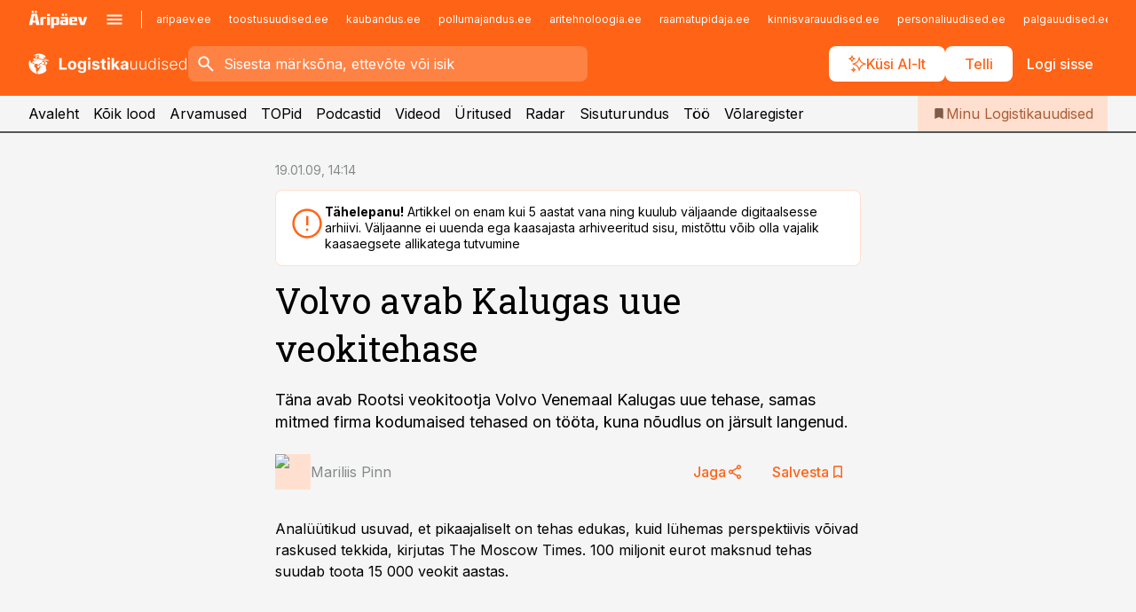

--- FILE ---
content_type: text/html; charset=utf-8
request_url: https://www.logistikauudised.ee/uudised/2009/01/19/volvo-avab-kalugas-uue-veokitehase
body_size: 58561
content:
<!DOCTYPE html><html lang="et" class="__variable_d9b83d __variable_1afa06"><head><meta charSet="utf-8"/><meta name="viewport" content="width=device-width, initial-scale=1, minimum-scale=1, maximum-scale=5, viewport-fit=cover, user-scalable=yes"/><link rel="preload" href="/_next/static/media/21350d82a1f187e9-s.p.woff2" as="font" crossorigin="" type="font/woff2"/><link rel="preload" href="/_next/static/media/9f0283fb0a17d415-s.p.woff2" as="font" crossorigin="" type="font/woff2"/><link rel="preload" href="/_next/static/media/a88c13d5f58b71d4-s.p.woff2" as="font" crossorigin="" type="font/woff2"/><link rel="preload" href="/_next/static/media/e4af272ccee01ff0-s.p.woff2" as="font" crossorigin="" type="font/woff2"/><link rel="preload" as="image" imageSrcSet="https://static-img.aripaev.ee/?type=preview&amp;uuid=99d9328e-ec2f-5ada-ad0a-eef6e4ee0d28&amp;width=48&amp;q=75 1x, https://static-img.aripaev.ee/?type=preview&amp;uuid=99d9328e-ec2f-5ada-ad0a-eef6e4ee0d28&amp;width=96&amp;q=75 2x" fetchPriority="high"/><link rel="stylesheet" href="/_next/static/css/193ca727a39148d1.css" data-precedence="next"/><link rel="stylesheet" href="/_next/static/css/52723f30e92eee9f.css" data-precedence="next"/><link rel="stylesheet" href="/_next/static/css/364ab38700cab676.css" data-precedence="next"/><link rel="stylesheet" href="/_next/static/css/ef69ab996cc4ef43.css" data-precedence="next"/><link rel="stylesheet" href="/_next/static/css/cfa60dcf5cbd8547.css" data-precedence="next"/><link rel="stylesheet" href="/_next/static/css/2001c5ecabd226f0.css" data-precedence="next"/><link rel="stylesheet" href="/_next/static/css/f53fc1951aefa4e6.css" data-precedence="next"/><link rel="stylesheet" href="/_next/static/css/015ada6ba5fe6a03.css" data-precedence="next"/><link rel="stylesheet" href="/_next/static/css/0f180bd48b9a8a37.css" data-precedence="next"/><link rel="stylesheet" href="/_next/static/css/7cddf85bca64a21f.css" data-precedence="next"/><link rel="stylesheet" href="/_next/static/css/3b3c900c8201ff34.css" data-precedence="next"/><link rel="stylesheet" href="/_next/static/css/8bd7863d921ec434.css" data-precedence="next"/><link rel="stylesheet" href="/_next/static/css/029d5fff5a79fb66.css" data-precedence="next"/><link rel="stylesheet" href="/_next/static/css/145cb3986e47692b.css" data-precedence="next"/><link rel="stylesheet" href="/_next/static/css/abeee01cf18e9b20.css" data-precedence="next"/><link rel="stylesheet" href="/_next/static/css/0e1bc87536d60fd1.css" data-precedence="next"/><link rel="stylesheet" href="/_next/static/css/e4a1f3f4cc1a1330.css" data-precedence="next"/><link rel="stylesheet" href="/_next/static/css/8c6658ca32352202.css" data-precedence="next"/><link rel="preload" as="script" fetchPriority="low" href="/_next/static/chunks/webpack-bb5e6ef551ab2fb7.js"/><script src="/_next/static/chunks/fd9d1056-10e5c93cd413df2f.js" async=""></script><script src="/_next/static/chunks/396464d2-87a25291feed4e3c.js" async=""></script><script src="/_next/static/chunks/7049-f73b85a2adefcf0b.js" async=""></script><script src="/_next/static/chunks/main-app-d6b14959853fa552.js" async=""></script><script src="/_next/static/chunks/aaea2bcf-18d09baeed62d53d.js" async=""></script><script src="/_next/static/chunks/5910-f5efdbfb510c5f6a.js" async=""></script><script src="/_next/static/chunks/5342-19ba4bc98a916bcc.js" async=""></script><script src="/_next/static/chunks/1226-117b1197ddf7aad9.js" async=""></script><script src="/_next/static/chunks/7588-2e36b3a9911aa655.js" async=""></script><script src="/_next/static/chunks/app/global-error-20303be09b9714b7.js" async=""></script><script src="/_next/static/chunks/5878-1525aeac28fcdf88.js" async=""></script><script src="/_next/static/chunks/4075-c93ea2025da5b6a7.js" async=""></script><script src="/_next/static/chunks/5434-828496ffa0f86d7a.js" async=""></script><script src="/_next/static/chunks/1652-56bf1ce5ade1c9ac.js" async=""></script><script src="/_next/static/chunks/7562-5f4fd1388f43b505.js" async=""></script><script src="/_next/static/chunks/7380-318bba68fdea191f.js" async=""></script><script src="/_next/static/chunks/3295-35b1a9d555f9b7bf.js" async=""></script><script src="/_next/static/chunks/7131-78f3e1231e69c364.js" async=""></script><script src="/_next/static/chunks/7492-a181da6c137f390e.js" async=""></script><script src="/_next/static/chunks/7560-4b31aa12143c3a83.js" async=""></script><script src="/_next/static/chunks/app/%5BchannelId%5D/%5Baccess%5D/layout-8ea0d43f1f74f55d.js" async=""></script><script src="/_next/static/chunks/ca377847-5847564181f9946f.js" async=""></script><script src="/_next/static/chunks/6989-725cd192b49ac8b8.js" async=""></script><script src="/_next/static/chunks/7126-f955765d6cea943c.js" async=""></script><script src="/_next/static/chunks/4130-ed04dcb36842f70f.js" async=""></script><script src="/_next/static/chunks/7940-32f152e534110b79.js" async=""></script><script src="/_next/static/chunks/3390-97ccb0b5027fbdb6.js" async=""></script><script src="/_next/static/chunks/4398-b011a1211a61352c.js" async=""></script><script src="/_next/static/chunks/304-f74bbe78ef63ddd8.js" async=""></script><script src="/_next/static/chunks/9860-bc3912166b054a3b.js" async=""></script><script src="/_next/static/chunks/app/%5BchannelId%5D/%5Baccess%5D/internal/article/%5B...slug%5D/page-f0376f1cae323c1c.js" async=""></script><script src="/_next/static/chunks/app/%5BchannelId%5D/%5Baccess%5D/error-9e9a1caedd0e0db1.js" async=""></script><script src="/_next/static/chunks/app/%5BchannelId%5D/%5Baccess%5D/not-found-0f9f27357115a493.js" async=""></script><link rel="preload" href="https://log-in.aripaev.ee/index.js" as="script"/><meta name="theme-color" content="#FF6316"/><meta name="color-scheme" content="only light"/><title>Volvo avab Kalugas uue veokitehase</title><meta name="description" content="Volvo avab Kalugas uue veokitehase. Täna avab Rootsi veokitootja Volvo Venemaal Kalugas uue tehase, samas mitmed firma kodumaised tehased on tööta, kuna nõudlus on järsult langenud. sõidukid."/><link rel="manifest" href="/manifest/logistika.json" crossorigin="use-credentials"/><link rel="canonical" href="https://www.logistikauudised.ee/uudised/2009/01/19/volvo-avab-kalugas-uue-veokitehase"/><meta name="format-detection" content="telephone=no, address=no, email=no"/><meta name="apple-mobile-web-app-capable" content="yes"/><meta name="apple-mobile-web-app-title" content="Logistikauudised"/><link href="/favicons/logistika/apple-touch-startup-image-768x1004.png" rel="apple-touch-startup-image"/><link href="/favicons/logistika/apple-touch-startup-image-1536x2008.png" media="(device-width: 768px) and (device-height: 1024px)" rel="apple-touch-startup-image"/><meta name="apple-mobile-web-app-status-bar-style" content="black-translucent"/><meta property="og:title" content="Volvo avab Kalugas uue veokitehase"/><meta property="og:description" content="Volvo avab Kalugas uue veokitehase. Täna avab Rootsi veokitootja Volvo Venemaal Kalugas uue tehase, samas mitmed firma kodumaised tehased on tööta, kuna nõudlus on järsult langenud. sõidukid."/><meta property="og:url" content="https://www.logistikauudised.ee/uudised/2009/01/19/volvo-avab-kalugas-uue-veokitehase"/><meta property="og:site_name" content="Logistikauudised"/><meta property="og:locale" content="et_EE"/><meta property="og:type" content="website"/><meta name="twitter:card" content="summary_large_image"/><meta name="twitter:site" content="@aripaev_ee"/><meta name="twitter:creator" content="@aripaev_ee"/><meta name="twitter:title" content="Volvo avab Kalugas uue veokitehase"/><meta name="twitter:description" content="Volvo avab Kalugas uue veokitehase. Täna avab Rootsi veokitootja Volvo Venemaal Kalugas uue tehase, samas mitmed firma kodumaised tehased on tööta, kuna nõudlus on järsult langenud. sõidukid."/><link rel="shortcut icon" href="/favicons/logistika/favicon.ico"/><link rel="icon" href="/favicons/logistika/favicon.ico"/><link rel="apple-touch-icon" href="/favicons/logistika/apple-touch-icon-180x180.png"/><link rel="apple-touch-icon-precomposed" href="/favicons/logistika/apple-touch-icon-180x180.png"/><meta name="next-size-adjust"/><script src="/_next/static/chunks/polyfills-42372ed130431b0a.js" noModule=""></script></head><body><script>(self.__next_s=self.__next_s||[]).push([0,{"children":"\n        window.nativeEvents = [];\n        window.nativeListeners = [];\n        window.addEventListener('aripaev.ee:nativeApiAttached', (e) => {\n          window.nativeEvents.push(e);\n          window.nativeListeners.forEach((l) => l(e));\n        });\n        window.addNativeListener = (listener) => {\n          window.nativeListeners.push(listener);\n          window.nativeEvents.forEach((e) => listener(e));\n        };\n      ","id":"__native_attach"}])</script><style type="text/css">:root:root {
  --theme: logistika;

  --color-primary-10: #fff7f3;
  --color-primary-50: #ffefe7;
  --color-primary-100: #ffe0d0;
  --color-primary-200: #ffd0b9;
  --color-primary-300: #ffc1a2;
  --color-primary-400: #ffb18a;
  --color-primary-500: #FF6316;
  --color-primary-600: #d46027;
  --color-primary-700: #a95d37;
  --color-primary-800: #7e5a47;
  --color-primary-900: #535758;

  --color-neutral-100: #edeeee;
  --color-neutral-200: #ddddde;
  --color-neutral-300: #cbcccd;
  --color-neutral-400: #babcbc;
  --color-neutral-500: #a9abab;
  --color-neutral-600: #989a9b;
  --color-neutral-700: #86898a;
  --color-neutral-800: #757979;
  --color-neutral-900: #535758;

  --site-bg: #F5F5F5;
  --site-bg-original: #F5F5F5;

  --color-text: #000000;
}
</style><div id="login-container"></div><div id="__next"><div class="styles_site-hat__KmxJ_"><div class="styles_site-hat__inner__NT2Fd"><div id="Panorama_1" class="styles_site-hat__ad-slot__6OIXn"></div></div></div><div class="styles_header__sentinel-pre__ZLTsJ"></div><div class="styles_header__4AYpa"><b></b><div class="styles_header__wrap1__C6qUJ"><div class="styles_header__wrap2__vgkJ1"><div class="styles_header__main__4NeBW"><div class="styles_header__main__limiter__1bF8W"><div class="styles_sites__MzlGA styles_hidden__CEocJ"><div class="styles_sites__global__0voAr"><a href="https://www.aripaev.ee" target="_blank" rel="noopener noreferrer"><svg xmlns="http://www.w3.org/2000/svg" height="20" width="67" class="icon logotype-aripaev" viewBox="0 0 512 155"><path fill="#d61e1f" d="M43.18 1.742H25.822v17.917H43.18zm21.86 124.857-4.1-22.295H34.283l-3.977 22.295H1.974l19.33-88.048c2.25-10.153 5.077-11.567 16.643-11.567H58.55c11.846 0 13.817.855 16.224 11.706l19.33 87.908zM50.507 44.762h-5.792l-7.746 41.625h21.249zm18.771-43.02H51.92v17.917h17.358zM306.626 27.3h-17.358v17.916h17.358zm26.117 0h-17.359v17.916h17.359zm-206.05 42.864V126.6h-25.959V71.28c0-10.851 5.076-17.759 17.917-17.759h32.309v16.643zm32.344-23.43V28.399h26.168v18.335zm26.168 79.866h-26.168V53.503h26.168zm62.594.001h-27.651v26.657h-25.68V53.521h53.61c12.84 0 17.777 6.629 17.777 17.917v37.229c0 11.863-5.076 17.934-18.056 17.934m-7.903-56.576h-19.888v39.915h19.888zm93.508 56.576s-17.636.279-21.3.279-21.162-.279-21.162-.279c-11.287-.157-17.638-5.513-17.638-17.934v-9.735c0-15.23 9.735-17.62 17.777-17.62h27.791V69.449h-39.357V53.521h47.539c14.671 0 17.778 8.88 17.778 17.62v39.793c0 11.846-3.49 15.509-11.429 15.701zM319.31 96.019h-20.935v14.707h20.935zm59.664-.611v13.573h41.066v17.62h-49.109c-14.671 0-17.759-9.752-17.759-17.777V72.188c0-11.845 5.774-18.475 17.618-18.614 0 0 13.958-.297 17.638-.297 3.683 0 17.445.297 17.445.297 12.424.14 17.36 6.193 17.36 17.76v24.127h-44.258zm18.35-26.552h-18.492v16.922h18.492zm88.714 57.727h-34.003l-23.987-73.079h28.227l12.682 50.086h2.13l12.682-50.086h26.257z" class="logotype"></path></svg></a><button title="Ava menüü" type="button"><svg fill="none" xmlns="http://www.w3.org/2000/svg" height="20" width="20" class="icon menu" viewBox="0 0 20 20"><path fill="#2D0606" d="M3 14.5V13h14v1.5zm0-3.75v-1.5h14v1.5zM3 7V5.5h14V7z"></path></svg></button></div><div class="styles_sites__main__Z77Aw"><ul class="styles_sites__list__ue3ny"><li class=""><a href="https://www.aripaev.ee?utm_source=logistikauudised.ee&amp;utm_medium=pais" target="_blank" draggable="false" rel="noopener noreferrer">aripaev.ee</a></li><li class=""><a href="https://www.toostusuudised.ee?utm_source=logistikauudised.ee&amp;utm_medium=pais" target="_blank" draggable="false" rel="noopener noreferrer">toostusuudised.ee</a></li><li class=""><a href="https://www.kaubandus.ee?utm_source=logistikauudised.ee&amp;utm_medium=pais" target="_blank" draggable="false" rel="noopener noreferrer">kaubandus.ee</a></li><li class=""><a href="https://www.pollumajandus.ee?utm_source=logistikauudised.ee&amp;utm_medium=pais" target="_blank" draggable="false" rel="noopener noreferrer">pollumajandus.ee</a></li><li class=""><a href="https://www.aritehnoloogia.ee?utm_source=logistikauudised.ee&amp;utm_medium=pais" target="_blank" draggable="false" rel="noopener noreferrer">aritehnoloogia.ee</a></li><li class=""><a href="https://www.raamatupidaja.ee?utm_source=logistikauudised.ee&amp;utm_medium=pais" target="_blank" draggable="false" rel="noopener noreferrer">raamatupidaja.ee</a></li><li class=""><a href="https://www.kinnisvarauudised.ee?utm_source=logistikauudised.ee&amp;utm_medium=pais" target="_blank" draggable="false" rel="noopener noreferrer">kinnisvarauudised.ee</a></li><li class=""><a href="https://www.personaliuudised.ee?utm_source=logistikauudised.ee&amp;utm_medium=pais" target="_blank" draggable="false" rel="noopener noreferrer">personaliuudised.ee</a></li><li class=""><a href="https://www.palgauudised.ee?utm_source=logistikauudised.ee&amp;utm_medium=pais" target="_blank" draggable="false" rel="noopener noreferrer">palgauudised.ee</a></li><li class=""><a href="https://www.finantsuudised.ee?utm_source=logistikauudised.ee&amp;utm_medium=pais" target="_blank" draggable="false" rel="noopener noreferrer">finantsuudised.ee</a></li><li class=""><a href="https://www.ehitusuudised.ee?utm_source=logistikauudised.ee&amp;utm_medium=pais" target="_blank" draggable="false" rel="noopener noreferrer">ehitusuudised.ee</a></li><li class=""><a href="https://www.bestmarketing.ee?utm_source=logistikauudised.ee&amp;utm_medium=pais" target="_blank" draggable="false" rel="noopener noreferrer">bestmarketing.ee</a></li><li class=""><a href="https://www.imelineteadus.ee?utm_source=logistikauudised.ee&amp;utm_medium=pais" target="_blank" draggable="false" rel="noopener noreferrer">imelineteadus.ee</a></li><li class=""><a href="https://www.imelineajalugu.ee?utm_source=logistikauudised.ee&amp;utm_medium=pais" target="_blank" draggable="false" rel="noopener noreferrer">imelineajalugu.ee</a></li><li class=""><a href="https://www.mu.ee?utm_source=logistikauudised.ee&amp;utm_medium=pais" target="_blank" draggable="false" rel="noopener noreferrer">mu.ee</a></li><li class=""><a href="https://www.kalastaja.ee?utm_source=logistikauudised.ee&amp;utm_medium=pais" target="_blank" draggable="false" rel="noopener noreferrer">kalastaja.ee</a></li><li class=""><a href="https://www.dv.ee?utm_source=logistikauudised.ee&amp;utm_medium=pais" target="_blank" draggable="false" rel="noopener noreferrer">dv.ee</a></li></ul></div></div><div class="styles_header__row__tjBlC"><a class="styles_header__logo__LPFzl" href="/"><img alt="Logistikauudised" loading="lazy" width="120" height="40" decoding="async" data-nimg="1" style="color:transparent" src="https://ap-cms-images.ap3.ee/logistikauudised_valge.svg"/></a><form class="styles_search___9_Xy"><span class="styles_search__icon__adECE"><svg fill="none" xmlns="http://www.w3.org/2000/svg" height="24" width="24" class="icon search" viewBox="0 0 25 24"><path fill="#fff" d="m20.06 21-6.3-6.3q-.75.6-1.724.95-.975.35-2.075.35-2.725 0-4.613-1.887Q3.461 12.225 3.461 9.5t1.887-4.612T9.961 3t4.612 1.888T16.461 9.5a6.1 6.1 0 0 1-1.3 3.8l6.3 6.3zm-10.1-7q1.875 0 3.188-1.312T14.461 9.5t-1.313-3.187T9.961 5 6.773 6.313 5.461 9.5t1.312 3.188T9.961 14"></path></svg></span><input type="text" autoComplete="off" placeholder="Sisesta märksõna, ettevõte või isik" title="Sisesta märksõna, ettevõte või isik" name="keyword" value=""/><button class="styles_search__clear__gU1eY" disabled="" title="Puhasta otsing" type="button"><svg fill="none" xmlns="http://www.w3.org/2000/svg" height="24" width="24" class="icon close" viewBox="0 0 25 24"><path fill="#fff" d="m6.86 19-1.4-1.4 5.6-5.6-5.6-5.6L6.86 5l5.6 5.6 5.6-5.6 1.4 1.4-5.6 5.6 5.6 5.6-1.4 1.4-5.6-5.6z"></path></svg></button></form><div class="styles_header__buttons__HTvoj"><span class="styles_button___Dvql styles_size-default___f8ln styles_theme-white-primary__wwdx4" draggable="false"><a class="styles_button__element__i6R1c" target="_blank" rel="noopener noreferrer" href="/ai-otsing"><span class="styles_button__inner__av3c_"><svg xmlns="http://www.w3.org/2000/svg" height="20" width="20" class="icon styles_button__icon__ab5nT ai" viewBox="0 0 512 512"><path fill="#fff" d="M310.043 132.67c12.118 32.932 26.173 58.426 46.916 79.172 20.745 20.748 46.243 34.809 79.17 46.931-32.926 12.118-58.422 26.175-79.162 46.918-20.742 20.744-34.799 46.246-46.921 79.182-12.127-32.938-26.188-58.434-46.937-79.178-20.745-20.739-46.251-34.798-79.183-46.92 32.94-12.126 58.44-26.188 79.188-46.935 20.746-20.746 34.808-46.249 46.93-79.171m.004-73.14c-5.256 0-9.837 3.513-11.243 8.572-33.39 120.887-58.545 146.041-179.434 179.434-5.059 1.405-8.572 6.015-8.572 11.243 0 5.256 3.513 9.837 8.572 11.243 120.887 33.39 146.041 58.517 179.434 179.406 1.405 5.059 6.015 8.572 11.243 8.572 5.256 0 9.837-3.513 11.243-8.572 33.39-120.887 58.517-146.041 179.406-179.406 5.059-1.405 8.572-6.015 8.572-11.243 0-5.256-3.513-9.837-8.572-11.243-120.887-33.39-146.041-58.545-179.406-179.434-1.405-5.059-6.015-8.572-11.243-8.572m-208.13 12.877c4.16 7.493 8.981 14.068 14.883 19.97 5.9 5.9 12.473 10.72 19.962 14.879-7.489 4.159-14.061 8.98-19.963 14.884-5.9 5.902-10.718 12.475-14.878 19.966-4.159-7.487-8.98-14.06-14.882-19.96s-12.475-10.718-19.966-14.878c7.487-4.159 14.06-8.98 19.96-14.882 5.903-5.904 10.724-12.483 14.885-19.979m-.003-64.329c-5.256 0-9.837 3.513-11.243 8.572-15.093 54.639-24.734 64.307-79.37 79.37-5.059 1.405-8.572 6.015-8.572 11.243 0 5.256 3.513 9.837 8.572 11.243 54.639 15.093 64.307 24.734 79.37 79.37 1.405 5.059 6.015 8.572 11.243 8.572 5.256 0 9.837-3.513 11.243-8.572 15.093-54.639 24.734-64.307 79.37-79.37 5.059-1.405 8.572-6.015 8.572-11.243 0-5.256-3.513-9.837-8.572-11.243-54.639-15.093-64.279-24.734-79.37-79.37-1.405-5.059-6.015-8.572-11.243-8.572m43.845 407.999a76 76 0 0 0 5.697 6.377 76 76 0 0 0 6.391 5.711 76 76 0 0 0-6.38 5.7 76 76 0 0 0-5.711 6.391 76 76 0 0 0-5.7-6.38 76 76 0 0 0-6.387-5.708 76 76 0 0 0 6.385-5.705 76 76 0 0 0 5.705-6.385m-.003-63.671c-3.206 0-6 2.143-6.857 5.229-11.966 43.373-20.298 51.704-63.672 63.672A7.134 7.134 0 0 0 70 428.164c0 3.206 2.143 6 5.229 6.857 43.373 11.966 51.704 20.315 63.672 63.672a7.134 7.134 0 0 0 6.857 5.229c3.206 0 6-2.143 6.857-5.229 11.966-43.373 20.315-51.704 63.672-63.672a7.134 7.134 0 0 0 5.229-6.857c0-3.206-2.143-6-5.229-6.857-43.373-11.966-51.704-20.315-63.672-63.672a7.134 7.134 0 0 0-6.857-5.229"></path></svg><span class="styles_button__text__0QAzX"><span class="styles_button__text__row__ZW9Cl">Küsi AI-lt</span></span></span></a></span><span class="styles_button___Dvql styles_size-default___f8ln styles_theme-white-primary__wwdx4" draggable="false"><a class="styles_button__element__i6R1c" target="_blank" rel="noopener noreferrer" href="https://kampaania.aripaev.ee/telli-logistikauudised/?utm_source=logistikauudised.ee&amp;utm_medium=telli"><span class="styles_button__inner__av3c_"><span class="styles_button__text__0QAzX"><span class="styles_button__text__row__ZW9Cl">Telli</span></span></span></a></span><span class="styles_button___Dvql styles_size-default___f8ln styles_theme-white-transparent__3xBw8" draggable="false"><button class="styles_button__element__i6R1c" type="button"><span class="styles_button__inner__av3c_"><span class="styles_button__text__0QAzX"><span class="styles_button__text__row__ZW9Cl">Logi sisse</span></span></span></button></span></div></div></div><div class="styles_burger-menu__NxbcX" inert=""><div class="styles_burger-menu__inner__G_A7a"><div class="styles_burger-menu__limiter__Z8WPT"><ul class="styles_burger-menu__sections__WMdfc"><li><div class="styles_burger-menu__title__FISxC">Teemaveebid</div><ul class="styles_burger-menu__sections__links__erXEP styles_split__ABuE1"><li><a target="_blank" rel="noopener noreferrer" href="https://www.aripaev.ee?utm_source=logistikauudised.ee&amp;utm_medium=pais">aripaev.ee</a></li><li><a target="_blank" rel="noopener noreferrer" href="https://bestmarketing.ee?utm_source=logistikauudised.ee&amp;utm_medium=pais">bestmarketing.ee</a></li><li><a target="_blank" rel="noopener noreferrer" href="https://www.dv.ee?utm_source=logistikauudised.ee&amp;utm_medium=pais">dv.ee</a></li><li><a target="_blank" rel="noopener noreferrer" href="https://www.ehitusuudised.ee?utm_source=logistikauudised.ee&amp;utm_medium=pais">ehitusuudised.ee</a></li><li><a target="_blank" rel="noopener noreferrer" href="https://www.finantsuudised.ee?utm_source=logistikauudised.ee&amp;utm_medium=pais">finantsuudised.ee</a></li><li><a target="_blank" rel="noopener noreferrer" href="https://www.aritehnoloogia.ee?utm_source=logistikauudised.ee&amp;utm_medium=pais">aritehnoloogia.ee</a></li><li><a target="_blank" rel="noopener noreferrer" href="https://www.kaubandus.ee?utm_source=logistikauudised.ee&amp;utm_medium=pais">kaubandus.ee</a></li><li><a target="_blank" rel="noopener noreferrer" href="https://www.kinnisvarauudised.ee?utm_source=logistikauudised.ee&amp;utm_medium=pais">kinnisvarauudised.ee</a></li><li><a target="_blank" rel="noopener noreferrer" href="https://www.mu.ee?utm_source=logistikauudised.ee&amp;utm_medium=pais">mu.ee</a></li><li><a target="_blank" rel="noopener noreferrer" href="https://www.palgauudised.ee?utm_source=logistikauudised.ee&amp;utm_medium=pais">palgauudised.ee</a></li><li><a target="_blank" rel="noopener noreferrer" href="https://www.personaliuudised.ee?utm_source=logistikauudised.ee&amp;utm_medium=pais">personaliuudised.ee</a></li><li><a target="_blank" rel="noopener noreferrer" href="https://www.pollumajandus.ee?utm_source=logistikauudised.ee&amp;utm_medium=pais">pollumajandus.ee</a></li><li><a target="_blank" rel="noopener noreferrer" href="https://www.raamatupidaja.ee?utm_source=logistikauudised.ee&amp;utm_medium=pais">raamatupidaja.ee</a></li><li><a target="_blank" rel="noopener noreferrer" href="https://www.toostusuudised.ee?utm_source=logistikauudised.ee&amp;utm_medium=pais">toostusuudised.ee</a></li><li><a target="_blank" rel="noopener noreferrer" href="https://www.imelineajalugu.ee?utm_source=logistikauudised.ee&amp;utm_medium=pais">imelineajalugu.ee</a></li><li><a target="_blank" rel="noopener noreferrer" href="https://www.imelineteadus.ee?utm_source=logistikauudised.ee&amp;utm_medium=pais">imelineteadus.ee</a></li></ul></li><li><div class="styles_burger-menu__title__FISxC">Teenused ja tooted</div><ul class="styles_burger-menu__sections__links__erXEP"><li><a target="_blank" rel="noopener noreferrer" href="https://pood.aripaev.ee/kategooria/konverentsid?utm_source=logistikauudised.ee&amp;utm_medium=menu">Konverentsid</a></li><li><a target="_blank" rel="noopener noreferrer" href="https://pood.aripaev.ee/kategooria/koolitused?utm_source=logistikauudised.ee&amp;utm_medium=menu">Koolitused</a></li><li><a target="_blank" rel="noopener noreferrer" href="https://pood.aripaev.ee/kategooria/raamatud?utm_source=logistikauudised.ee&amp;utm_medium=menu">Raamatud</a></li><li><a target="_blank" rel="noopener noreferrer" href="https://pood.aripaev.ee/kategooria/teabevara?utm_source=logistikauudised.ee&amp;utm_medium=menu">Teabevara</a></li><li><a target="_blank" rel="noopener noreferrer" href="https://pood.aripaev.ee/kategooria/ajakirjad?utm_source=logistikauudised.ee&amp;utm_medium=menu">Ajakirjad</a></li><li><a target="_blank" rel="noopener noreferrer" href="https://pood.aripaev.ee?utm_source=logistikauudised.ee&amp;utm_medium=menu">E-pood</a></li><li><a target="_blank" rel="noopener noreferrer" href="https://infopank.ee?utm_source=logistikauudised.ee&amp;utm_medium=menu">Infopank</a></li><li><a target="_blank" rel="noopener noreferrer" href="https://radar.aripaev.ee?utm_source=logistikauudised.ee&amp;utm_medium=menu">Radar</a></li></ul></li></ul><div class="styles_burger-menu__sidebar__8mwqb"><ul class="styles_burger-menu__sidebar__links__ZKDyD"><li><a target="_blank" rel="noopener noreferrer" href="https://www.aripaev.ee/turunduslahendused">Reklaam</a></li><li><a target="_self" href="/c/cm">Sisuturundus</a></li><li><a target="_blank" rel="noopener noreferrer" href="https://firma.aripaev.ee/tule-toole/">Tööpakkumised</a></li><li><a target="_blank" rel="noopener noreferrer" href="https://firma.aripaev.ee/">Äripäevast</a></li><li><a target="_blank" rel="noopener noreferrer" href="https://www.logistikauudised.ee/uudiskirjad">Telli uudiskirjad</a></li></ul><ul class="styles_buttons__V_M5V styles_layout-vertical-wide__kH_p0"><li class="styles_primary__BaQ9R"><span class="styles_button___Dvql styles_size-default___f8ln styles_theme-primary__JLG_x" draggable="false"><a class="styles_button__element__i6R1c" target="_blank" rel="noopener noreferrer" href="https://iseteenindus.aripaev.ee"><span class="styles_button__inner__av3c_"><span class="styles_button__text__0QAzX"><span class="styles_button__text__row__ZW9Cl">Iseteenindus</span></span></span></a></span></li><li class="styles_primary__BaQ9R"><span class="styles_button___Dvql styles_size-default___f8ln styles_theme-default__ea1gN" draggable="false"><a class="styles_button__element__i6R1c" target="_self" href="https://kampaania.aripaev.ee/telli-logistikauudised/?utm_source=logistikauudised.ee&amp;utm_medium=telli"><span class="styles_button__inner__av3c_"><span class="styles_button__text__0QAzX"><span class="styles_button__text__row__ZW9Cl">Telli Logistikauudised</span></span></span></a></span></li></ul></div></div></div></div></div><div class="styles_header__menu__7U_6k"><div class="styles_header__menu__holder__mDgQf"><a class="styles_header__menu__logo__XcB29" draggable="false" href="/"><img alt="Logistikauudised" loading="lazy" width="120" height="40" decoding="async" data-nimg="1" style="color:transparent" src="https://ap-cms-images.ap3.ee/logistikauudised_valge.svg"/></a><div class="styles_header__menu__scroller__KG1tj"><ul class="styles_header__menu__items___1xQ5"><li><a aria-current="false" target="_self" draggable="false" href="/">Avaleht</a></li><li><a aria-current="false" target="_self" draggable="false" href="/search?channels=logistika">Kõik lood</a></li><li><a aria-current="false" target="_self" draggable="false" href="/c/opinion">Arvamused</a></li><li><a aria-current="false" target="_self" draggable="false" href="/koik-logistikauudiste-topid">TOPid</a></li><li><a aria-current="false" target="_self" draggable="false" href="/saatesarjad">Podcastid</a></li><li><a aria-current="false" target="_blank" rel="noopener noreferrer" draggable="false" href="https://videokogu.aripaev.ee/topics/14?utm_source=logistikauudised.ee&amp;utm_medium=videoteek">Videod</a></li><li><a aria-current="false" target="_blank" rel="noopener noreferrer" draggable="false" href="https://pood.aripaev.ee/valdkond/transport-ja-logistika?categories=13%2C31&amp;utm_source=logistikauudised.ee&amp;utm_medium=uritused">Üritused</a></li><li><a aria-current="false" target="_blank" rel="noopener noreferrer" draggable="false" href="https://radar.aripaev.ee/">Radar</a></li><li><a aria-current="false" target="_self" draggable="false" href="/c/cm">Sisuturundus</a></li><li><a aria-current="false" target="_self" draggable="false" href="/c/jobs">Töö</a></li><li><a aria-current="false" target="_blank" rel="noopener noreferrer" draggable="false" href="https://www.logistikauudised.ee/volaregister">Võlaregister</a></li></ul></div><a class="styles_header__menu__bookmarks__qWw9R" aria-current="false" draggable="false" href="/minu-uudisvoog"><svg fill="none" xmlns="http://www.w3.org/2000/svg" height="16" width="16" class="icon bookmark-filled" viewBox="0 0 24 24"><path fill="#2D0606" d="M5 21V5q0-.824.588-1.412A1.93 1.93 0 0 1 7 3h10q.824 0 1.413.587Q19 4.176 19 5v16l-7-3z"></path></svg><span>Minu Logistikauudised</span></a></div></div></div></div></div><div class="styles_header__sentinel-post__lzp4A"></div><div class="styles_burger-menu__backdrop__1nrUr" tabindex="0" role="button" aria-pressed="true" title="Sulge"></div><div class="styles_header__mock__CpuN_"></div><div class="styles_body__KntQX"><div class="styles_block__x9tSr styles_theme-default__YFZfY styles_width-article__aCVgk"><div class="styles_hero__qEXNs styles_layout-default__BGcal styles_theme-default__1lqCZ styles_has-image__ILhtv"><div class="styles_hero__limiter__m_kBo"><div class="styles_hero__heading__UH2zp"><div class="styles_page-header__UZ3dH"><div class="styles_page-header__back__F3sNN"><span class="styles_button___Dvql styles_size-default___f8ln styles_theme-transparent__V6plv" draggable="false"><button class="styles_button__element__i6R1c" type="button"><span class="styles_button__inner__av3c_"><svg fill="none" xmlns="http://www.w3.org/2000/svg" height="20" width="20" class="icon styles_button__icon__ab5nT arrow-back" viewBox="0 0 20 20"><path fill="#2D0606" d="m12 18-8-8 8-8 1.417 1.417L6.833 10l6.584 6.583z"></path></svg><span class="styles_button__text__0QAzX"><span class="styles_button__text__row__ZW9Cl">Tagasi</span></span></span></button></span></div><div class="styles_page-header__headline__160BU"><div class="styles_page-header__headline__info__WB6e3"><ul class="styles_page-header__meta__DMVKe"><li>19.01.09, 14:14</li></ul></div><div class="styles_callout__GbgpZ styles_intent-outdated__7JYYz"><div class="styles_callout__inner__P1xpS"><svg fill="none" xmlns="http://www.w3.org/2000/svg" height="24" width="24" class="icon styles_callout__icon___Fuj_ error" viewBox="0 0 48 48"><path fill="#C4342D" d="M24 34q.7 0 1.175-.474t.475-1.175-.474-1.176A1.6 1.6 0 0 0 24 30.7q-.701 0-1.176.474a1.6 1.6 0 0 0-.475 1.175q0 .701.474 1.176T24 34m-1.35-7.65h3V13.7h-3zM24.013 44q-4.137 0-7.775-1.575t-6.363-4.3-4.3-6.367T4 23.975t1.575-7.783 4.3-6.342 6.367-4.275T24.025 4t7.783 1.575T38.15 9.85t4.275 6.35T44 23.987t-1.575 7.775-4.275 6.354q-2.7 2.715-6.35 4.3T24.013 44m.012-3q7.075 0 12.025-4.975T41 23.975 36.06 11.95 24 7q-7.05 0-12.025 4.94T7 24q0 7.05 4.975 12.025T24.025 41"></path></svg><div class="styles_callout__text__cYyr4"><div><b>Tähelepanu!</b> Artikkel on enam kui 5 aastat vana ning kuulub väljaande digitaalsesse arhiivi. Väljaanne ei uuenda ega kaasajasta arhiveeritud sisu, mistõttu võib olla vajalik kaasaegsete allikatega tutvumine</div></div></div></div><h1>Volvo avab Kalugas uue veokitehase</h1></div></div></div><div class="styles_hero__main__FNdan"><div class="styles_hero__description__1SGae">Täna avab Rootsi veokitootja Volvo Venemaal Kalugas uue tehase, samas mitmed firma kodumaised tehased on tööta, kuna nõudlus on järsult langenud.</div><div class="styles_hero__article-tools__jStYE"><ul class="styles_hero__authors__jpHLE styles_single__zcqUq"><li><a href="/a/mariliis-pinn"><img alt="Mariliis Pinn" fetchPriority="high" width="40" height="40" decoding="async" data-nimg="1" style="color:transparent" srcSet="https://static-img.aripaev.ee/?type=preview&amp;uuid=99d9328e-ec2f-5ada-ad0a-eef6e4ee0d28&amp;width=48&amp;q=75 1x, https://static-img.aripaev.ee/?type=preview&amp;uuid=99d9328e-ec2f-5ada-ad0a-eef6e4ee0d28&amp;width=96&amp;q=75 2x" src="https://static-img.aripaev.ee/?type=preview&amp;uuid=99d9328e-ec2f-5ada-ad0a-eef6e4ee0d28&amp;width=96&amp;q=75"/><span class="styles_hero__authors__texts__A4Y2r"><span class="styles_hero__authors__name__9NvFS">Mariliis Pinn</span></span></a></li></ul><div class="styles_hero__tools__rTnGb"><ul class="styles_buttons__V_M5V styles_layout-default__xTC8D"><li class="styles_primary__BaQ9R"><span class="styles_button___Dvql styles_size-default___f8ln styles_theme-transparent__V6plv" draggable="false"><button class="styles_button__element__i6R1c" type="button"><span class="styles_button__inner__av3c_"><span class="styles_button__text__0QAzX"><span class="styles_button__text__row__ZW9Cl">Jaga</span></span><svg fill="none" xmlns="http://www.w3.org/2000/svg" height="20" width="20" class="icon styles_button__icon__ab5nT share" viewBox="0 0 20 20"><path fill="#2D0606" d="M14.5 18a2.4 2.4 0 0 1-1.77-.73A2.4 2.4 0 0 1 12 15.5q0-.167.02-.302.022-.135.063-.302l-4.958-3.021a1.8 1.8 0 0 1-.737.48 2.7 2.7 0 0 1-.888.145 2.4 2.4 0 0 1-1.77-.73A2.4 2.4 0 0 1 3 10q0-1.042.73-1.77A2.4 2.4 0 0 1 5.5 7.5q.458 0 .885.156.428.156.74.469l4.958-3.02a3 3 0 0 1-.062-.303A2 2 0 0 1 12 4.5q0-1.042.73-1.77A2.4 2.4 0 0 1 14.5 2a2.4 2.4 0 0 1 1.77.73q.73.728.73 1.77t-.73 1.77A2.4 2.4 0 0 1 14.5 7q-.465 0-.889-.146a1.8 1.8 0 0 1-.736-.479l-4.958 3.02q.04.168.062.303T8 10q0 .167-.02.302-.022.135-.063.302l4.958 3.021q.313-.354.736-.49.425-.135.889-.135 1.042 0 1.77.73.73.728.73 1.77t-.73 1.77a2.4 2.4 0 0 1-1.77.73m0-12.5q.424 0 .713-.287A.97.97 0 0 0 15.5 4.5a.97.97 0 0 0-.287-.712.97.97 0 0 0-.713-.288.97.97 0 0 0-.713.288.97.97 0 0 0-.287.712q0 .424.287.713.288.287.713.287m-9 5.5q.424 0 .713-.287A.97.97 0 0 0 6.5 10a.97.97 0 0 0-.287-.713A.97.97 0 0 0 5.5 9a.97.97 0 0 0-.713.287A.97.97 0 0 0 4.5 10q0 .424.287.713.288.287.713.287m9 5.5q.424 0 .713-.288a.97.97 0 0 0 .287-.712.97.97 0 0 0-.287-.713.97.97 0 0 0-.713-.287.97.97 0 0 0-.713.287.97.97 0 0 0-.287.713q0 .424.287.712.288.288.713.288"></path></svg></span></button></span><div class="styles_button__drop__8udXq" style="position:absolute;left:0;top:0"><div class="styles_button__drop__arrow__6R3IT" style="position:absolute"></div><ul class="styles_button__drop__list__SX5ke"><li><button role="button"><div class="styles_button__drop__inner__GkG7d"><svg fill="none" xmlns="http://www.w3.org/2000/svg" height="20" width="20" class="icon logo-facebook" viewBox="0 0 20 20"><path fill="#2D0606" d="M10.834 8.333h2.5v2.5h-2.5v5.833h-2.5v-5.833h-2.5v-2.5h2.5V7.287c0-.99.311-2.242.931-2.926q.93-1.028 2.322-1.028h1.747v2.5h-1.75a.75.75 0 0 0-.75.75z"></path></svg><div>Facebook</div></div></button></li><li><button role="button"><div class="styles_button__drop__inner__GkG7d"><svg xmlns="http://www.w3.org/2000/svg" height="20" width="20" class="icon logo-twitter" viewBox="0 0 14 14"><path fill="#2D0606" fill-rule="evenodd" d="m11.261 11.507-.441-.644-3.124-4.554 3.307-3.816h-.837L7.344 5.795 5.079 2.493h-2.64l.442.644 3 4.375-3.442 3.995h.773l3.02-3.484 2.389 3.484zm-7.599-8.37 5.298 7.727h1.078L4.74 3.137z" clip-rule="evenodd"></path></svg><div>X (Twitter)</div></div></button></li><li><button role="button"><div class="styles_button__drop__inner__GkG7d"><svg fill="none" xmlns="http://www.w3.org/2000/svg" height="20" width="20" class="icon logo-linkedin" viewBox="0 0 20 20"><path fill="#2D0606" d="M6.667 15.833h-2.5V7.5h2.5zm9.166 0h-2.5v-4.451q-.002-1.739-1.232-1.738c-.65 0-1.061.323-1.268.971v5.218h-2.5s.034-7.5 0-8.333h1.973l.153 1.667h.052c.512-.834 1.331-1.399 2.455-1.399.854 0 1.545.238 2.072.834.531.598.795 1.4.795 2.525zM5.417 6.667c.713 0 1.291-.56 1.291-1.25s-.578-1.25-1.291-1.25c-.714 0-1.292.56-1.292 1.25s.578 1.25 1.292 1.25"></path></svg><div>LinkedIn</div></div></button></li><li><button role="button"><div class="styles_button__drop__inner__GkG7d"><svg fill="none" xmlns="http://www.w3.org/2000/svg" height="20" width="20" class="icon email" viewBox="0 0 20 20"><path fill="#2D0606" d="M3.5 16q-.62 0-1.06-.44A1.45 1.45 0 0 1 2 14.5V5.493q0-.62.44-1.056A1.45 1.45 0 0 1 3.5 4h13q.62 0 1.06.44.44.442.44 1.06v9.006q0 .62-.44 1.056A1.45 1.45 0 0 1 16.5 16zm6.5-5L3.5 7.27v7.23h13V7.27zm0-1.77 6.5-3.73h-13zM3.5 7.27V5.5v9z"></path></svg><div>E-mail</div></div></button></li><li><button role="button"><div class="styles_button__drop__inner__GkG7d"><svg fill="none" xmlns="http://www.w3.org/2000/svg" height="20" width="20" class="icon link" viewBox="0 0 20 20"><path fill="#1C1B1F" d="M9 14H6q-1.66 0-2.83-1.171T2 9.995t1.17-2.828T6 6h3v1.5H6a2.4 2.4 0 0 0-1.77.73A2.4 2.4 0 0 0 3.5 10q0 1.042.73 1.77.728.73 1.77.73h3zm-2-3.25v-1.5h6v1.5zM11 14v-1.5h3q1.042 0 1.77-.73.73-.728.73-1.77t-.73-1.77A2.4 2.4 0 0 0 14 7.5h-3V6h3q1.66 0 2.83 1.171T18 10.005t-1.17 2.828T14 14z"></path></svg><div>Link</div></div></button></li></ul></div></li><li class="styles_primary__BaQ9R"><span class="styles_button___Dvql styles_size-default___f8ln styles_theme-transparent__V6plv" draggable="false"><button class="styles_button__element__i6R1c" type="button"><span class="styles_button__inner__av3c_"><span class="styles_button__text__0QAzX"><span class="styles_button__text__row__ZW9Cl">Salvesta</span></span><svg fill="none" xmlns="http://www.w3.org/2000/svg" height="20" width="20" class="icon styles_button__icon__ab5nT bookmark" viewBox="0 0 20 20"><path fill="#2D0606" d="M5 17V4.5q0-.618.44-1.06Q5.883 3 6.5 3h7q.619 0 1.06.44.44.442.44 1.06V17l-5-2zm1.5-2.23 3.5-1.395 3.5 1.396V4.5h-7z"></path></svg></span></button></span></li></ul></div></div></div></div></div><div class="styles_article-paragraph__PM82c">Analüütikud usuvad, et pikaajaliselt on tehas edukas, kuid lühemas perspektiivis võivad raskused tekkida, kirjutas The Moscow Times. 100 miljonit eurot maksnud tehas suudab toota 15 000 veokit aastas.</div><div class="styles_article-paragraph__PM82c"></div><div class="styles_article-footer__holder__zjkRH"><div class="styles_article-footer__mBNXE"><div class="styles_article-footer__row__Tnfev"><ul class="styles_article-footer__authors__KbOHg styles_single__SdqtI"><li><a href="/a/mariliis-pinn"><img alt="Mariliis Pinn" fetchPriority="high" width="40" height="40" decoding="async" data-nimg="1" style="color:transparent" srcSet="https://static-img.aripaev.ee/?type=preview&amp;uuid=99d9328e-ec2f-5ada-ad0a-eef6e4ee0d28&amp;width=48&amp;q=75 1x, https://static-img.aripaev.ee/?type=preview&amp;uuid=99d9328e-ec2f-5ada-ad0a-eef6e4ee0d28&amp;width=96&amp;q=75 2x" src="https://static-img.aripaev.ee/?type=preview&amp;uuid=99d9328e-ec2f-5ada-ad0a-eef6e4ee0d28&amp;width=96&amp;q=75"/><span class="styles_article-footer__authors__texts__LRQPU"><span class="styles_article-footer__authors__name__rFJDZ">Mariliis Pinn</span><span class="styles_article-footer__authors__description__i4p81"></span></span></a></li></ul><div class="styles_article-footer__tools__lS2xs"><ul class="styles_buttons__V_M5V styles_layout-default__xTC8D"><li class="styles_primary__BaQ9R"><span class="styles_button___Dvql styles_size-default___f8ln styles_theme-transparent__V6plv" draggable="false"><button class="styles_button__element__i6R1c" type="button"><span class="styles_button__inner__av3c_"><span class="styles_button__text__0QAzX"><span class="styles_button__text__row__ZW9Cl">Jaga</span></span><svg fill="none" xmlns="http://www.w3.org/2000/svg" height="20" width="20" class="icon styles_button__icon__ab5nT share" viewBox="0 0 20 20"><path fill="#2D0606" d="M14.5 18a2.4 2.4 0 0 1-1.77-.73A2.4 2.4 0 0 1 12 15.5q0-.167.02-.302.022-.135.063-.302l-4.958-3.021a1.8 1.8 0 0 1-.737.48 2.7 2.7 0 0 1-.888.145 2.4 2.4 0 0 1-1.77-.73A2.4 2.4 0 0 1 3 10q0-1.042.73-1.77A2.4 2.4 0 0 1 5.5 7.5q.458 0 .885.156.428.156.74.469l4.958-3.02a3 3 0 0 1-.062-.303A2 2 0 0 1 12 4.5q0-1.042.73-1.77A2.4 2.4 0 0 1 14.5 2a2.4 2.4 0 0 1 1.77.73q.73.728.73 1.77t-.73 1.77A2.4 2.4 0 0 1 14.5 7q-.465 0-.889-.146a1.8 1.8 0 0 1-.736-.479l-4.958 3.02q.04.168.062.303T8 10q0 .167-.02.302-.022.135-.063.302l4.958 3.021q.313-.354.736-.49.425-.135.889-.135 1.042 0 1.77.73.73.728.73 1.77t-.73 1.77a2.4 2.4 0 0 1-1.77.73m0-12.5q.424 0 .713-.287A.97.97 0 0 0 15.5 4.5a.97.97 0 0 0-.287-.712.97.97 0 0 0-.713-.288.97.97 0 0 0-.713.288.97.97 0 0 0-.287.712q0 .424.287.713.288.287.713.287m-9 5.5q.424 0 .713-.287A.97.97 0 0 0 6.5 10a.97.97 0 0 0-.287-.713A.97.97 0 0 0 5.5 9a.97.97 0 0 0-.713.287A.97.97 0 0 0 4.5 10q0 .424.287.713.288.287.713.287m9 5.5q.424 0 .713-.288a.97.97 0 0 0 .287-.712.97.97 0 0 0-.287-.713.97.97 0 0 0-.713-.287.97.97 0 0 0-.713.287.97.97 0 0 0-.287.713q0 .424.287.712.288.288.713.288"></path></svg></span></button></span><div class="styles_button__drop__8udXq" style="position:absolute;left:0;top:0"><div class="styles_button__drop__arrow__6R3IT" style="position:absolute"></div><ul class="styles_button__drop__list__SX5ke"><li><button role="button"><div class="styles_button__drop__inner__GkG7d"><svg fill="none" xmlns="http://www.w3.org/2000/svg" height="20" width="20" class="icon logo-facebook" viewBox="0 0 20 20"><path fill="#2D0606" d="M10.834 8.333h2.5v2.5h-2.5v5.833h-2.5v-5.833h-2.5v-2.5h2.5V7.287c0-.99.311-2.242.931-2.926q.93-1.028 2.322-1.028h1.747v2.5h-1.75a.75.75 0 0 0-.75.75z"></path></svg><div>Facebook</div></div></button></li><li><button role="button"><div class="styles_button__drop__inner__GkG7d"><svg xmlns="http://www.w3.org/2000/svg" height="20" width="20" class="icon logo-twitter" viewBox="0 0 14 14"><path fill="#2D0606" fill-rule="evenodd" d="m11.261 11.507-.441-.644-3.124-4.554 3.307-3.816h-.837L7.344 5.795 5.079 2.493h-2.64l.442.644 3 4.375-3.442 3.995h.773l3.02-3.484 2.389 3.484zm-7.599-8.37 5.298 7.727h1.078L4.74 3.137z" clip-rule="evenodd"></path></svg><div>X (Twitter)</div></div></button></li><li><button role="button"><div class="styles_button__drop__inner__GkG7d"><svg fill="none" xmlns="http://www.w3.org/2000/svg" height="20" width="20" class="icon logo-linkedin" viewBox="0 0 20 20"><path fill="#2D0606" d="M6.667 15.833h-2.5V7.5h2.5zm9.166 0h-2.5v-4.451q-.002-1.739-1.232-1.738c-.65 0-1.061.323-1.268.971v5.218h-2.5s.034-7.5 0-8.333h1.973l.153 1.667h.052c.512-.834 1.331-1.399 2.455-1.399.854 0 1.545.238 2.072.834.531.598.795 1.4.795 2.525zM5.417 6.667c.713 0 1.291-.56 1.291-1.25s-.578-1.25-1.291-1.25c-.714 0-1.292.56-1.292 1.25s.578 1.25 1.292 1.25"></path></svg><div>LinkedIn</div></div></button></li><li><button role="button"><div class="styles_button__drop__inner__GkG7d"><svg fill="none" xmlns="http://www.w3.org/2000/svg" height="20" width="20" class="icon email" viewBox="0 0 20 20"><path fill="#2D0606" d="M3.5 16q-.62 0-1.06-.44A1.45 1.45 0 0 1 2 14.5V5.493q0-.62.44-1.056A1.45 1.45 0 0 1 3.5 4h13q.62 0 1.06.44.44.442.44 1.06v9.006q0 .62-.44 1.056A1.45 1.45 0 0 1 16.5 16zm6.5-5L3.5 7.27v7.23h13V7.27zm0-1.77 6.5-3.73h-13zM3.5 7.27V5.5v9z"></path></svg><div>E-mail</div></div></button></li><li><button role="button"><div class="styles_button__drop__inner__GkG7d"><svg fill="none" xmlns="http://www.w3.org/2000/svg" height="20" width="20" class="icon link" viewBox="0 0 20 20"><path fill="#1C1B1F" d="M9 14H6q-1.66 0-2.83-1.171T2 9.995t1.17-2.828T6 6h3v1.5H6a2.4 2.4 0 0 0-1.77.73A2.4 2.4 0 0 0 3.5 10q0 1.042.73 1.77.728.73 1.77.73h3zm-2-3.25v-1.5h6v1.5zM11 14v-1.5h3q1.042 0 1.77-.73.73-.728.73-1.77t-.73-1.77A2.4 2.4 0 0 0 14 7.5h-3V6h3q1.66 0 2.83 1.171T18 10.005t-1.17 2.828T14 14z"></path></svg><div>Link</div></div></button></li></ul></div></li></ul></div></div><hr/><div class="styles_article-footer__hint__7l5yS"><b>See teema pakub huvi?</b> Hakka neid märksõnu jälgima ja saad alati teavituse, kui sel teemal ilmub midagi uut!</div><ul class="styles_buttons__V_M5V styles_layout-tags__WpIoG"><li class="styles_primary__BaQ9R"><span class="styles_subscribe-button__L_DSD" draggable="false"><a class="styles_subscribe-button__text__WGE84" aria-busy="false" href="/t/soidukid">sõidukid</a><button class="styles_subscribe-button__subscribe__QSVzR"><svg fill="none" xmlns="http://www.w3.org/2000/svg" height="16" width="16" class="icon add" viewBox="0 0 20 20"><path fill="#2D0606" d="M9.25 10.75H4v-1.5h5.25V4h1.5v5.25H16v1.5h-5.25V16h-1.5z"></path></svg></button></span></li></ul></div><div class="styles_article-footer__left__ndX26"></div><div class="styles_article-footer__right__YFoYe"></div></div><div class="styles_block__x9tSr styles_theme-default__YFZfY styles_width-default__OAjan"><h2>Seotud lood</h2><div class="styles_list-articles__lXJs8 styles_layout-single__gqgzJ"><div class="styles_article-card__QuUIi styles_layout-default__sDwwn styles_has-bookmark__lJAlN" draggable="false"><div class="styles_article-card__content__8qUOA"><div class="styles_article-card__info__Ll7c5"><div class="styles_article-card__info__texts__62pWT"><ul class="styles_badges__vu2mn"><li class="styles_badges__badge__iOxvm styles_theme-discrete__XbNyi">ST</li></ul><div class="styles_article-card__category__9_YMQ"><a draggable="false" href="/c/cm">Sisuturundus</a></div><ul class="styles_article-card__meta__kuDsy"><li>22.01.26, 15:55</li></ul></div><div class="styles_article-card__tools__Pal1K"><span class="styles_button-icon__vUnU2 styles_size-tiny__Zo57r styles_theme-transparent__OE289" draggable="false"><button class="styles_button-icon__element__vyPpN" type="button" title="Salvesta" aria-busy="false"><span class="styles_button-icon__inner__iTvHx"><svg fill="none" xmlns="http://www.w3.org/2000/svg" height="20" width="20" class="icon styles_button-icon__icon__TKOX4 bookmark" viewBox="0 0 20 20"><path fill="#2D0606" d="M5 17V4.5q0-.618.44-1.06Q5.883 3 6.5 3h7q.619 0 1.06.44.44.442.44 1.06V17l-5-2zm1.5-2.23 3.5-1.395 3.5 1.396V4.5h-7z"></path></svg></span></button></span></div></div><div class="styles_article-card__title__oUwh_"><a draggable="false" href="/sisuturundus/2026/01/22/vito-tourer-proovisoidul-mitmeotstarbeline-soiduk-tooks-ja-pikemateks-soitudeks">Vito Tourer proovisõidul: mitmeotstarbeline sõiduk tööks ja pikemateks sõitudeks</a></div><div class="styles_article-card__lead__laEnO">Kuidagi on läinud nii, et juba aegade algusest alates on maailma loodud väga erinevaid inimesi. Kõigil omad soovid, eelistused ja vajadused. Mõnele meeldivad suured sedaanid, teistele aga väledad sportautod, kolmandad janunevad jalustrabava luksuse järele. Nimekiri võiks kujuneda lõpmatuks. Mina olen aga paadunud busside, mahtuniversaalide ja „pirukate“ fänn, kirjutab autohuviline Väino Laisaar.</div></div></div></div></div></div><div class="styles_block__x9tSr styles_theme-default__YFZfY styles_width-default__OAjan"><div class="styles_banner__Dxaht styles_layout-default__CUaXN"><div class="styles_banner__inner__3pLFk"><div id="Marketing_1"></div></div></div><div class="styles_layout-split__Y3nGu styles_layout-parallel__FuchJ"><div class="styles_well__lbZo7 styles_theme-lightest__40oE_ styles_intent-default__l5RCe undefined column-span-2 row-span-5"><div class="styles_scrollable__KGCvB styles_noshadows__N_31I styles_horizontal__8eM94"><div class="styles_scrollable__scroller__7DqVh styles_noscroll__QUXT2"><div class="styles_scrollable__shadow-left__5eakW"></div><div class="styles_scrollable__sentinel-left__gH7U9"></div><div class="styles_tabs__ILbqZ styles_theme-well__EhWam styles_layout-default__oWCN9"><ul class="styles_tabs__list__emVDM"><li><a href="#" draggable="false" aria-current="true"><span class="styles_tabs__list__wrapper__0v8Xm"><span class="styles_tabs__list__title__EaeDh">24H</span></span></a></li><li><a href="#" draggable="false" aria-current="false"><span class="styles_tabs__list__wrapper__0v8Xm"><span class="styles_tabs__list__title__EaeDh">72H</span></span></a></li><li><a href="#" draggable="false" aria-current="false"><span class="styles_tabs__list__wrapper__0v8Xm"><span class="styles_tabs__list__title__EaeDh">Nädal</span></span></a></li></ul></div><div class="styles_scrollable__sentinel-right__k8oKC"></div><div class="styles_scrollable__shadow-right__o05li"></div></div></div><div class="styles_well__content__9N4oZ"><h2>Enimloetud</h2><div class="styles_list-articles__lXJs8 styles_layout-vertical__cIj3X"><div class="styles_article-card__QuUIi styles_layout-number__ClbDC styles_has-bookmark__lJAlN" draggable="false"><div class="styles_article-card__number__RGhvn">1</div><div class="styles_article-card__content__8qUOA"><div class="styles_article-card__info__Ll7c5"><div class="styles_article-card__info__texts__62pWT"><div class="styles_article-card__category__9_YMQ"><a draggable="false" href="/c/top">TOP</a></div><ul class="styles_article-card__meta__kuDsy"><li>08.01.26, 19:30</li></ul></div><div class="styles_article-card__tools__Pal1K"><span class="styles_button-icon__vUnU2 styles_size-tiny__Zo57r styles_theme-transparent__OE289" draggable="false"><button class="styles_button-icon__element__vyPpN" type="button" title="Salvesta" aria-busy="false"><span class="styles_button-icon__inner__iTvHx"><svg fill="none" xmlns="http://www.w3.org/2000/svg" height="20" width="20" class="icon styles_button-icon__icon__TKOX4 bookmark" viewBox="0 0 20 20"><path fill="#2D0606" d="M5 17V4.5q0-.618.44-1.06Q5.883 3 6.5 3h7q.619 0 1.06.44.44.442.44 1.06V17l-5-2zm1.5-2.23 3.5-1.395 3.5 1.396V4.5h-7z"></path></svg></span></button></span></div></div><div class="styles_article-card__title__oUwh_"><a draggable="false" href="/top/2026/01/08/top-50-maksuvolglast-logistikasektoris-pankrotis-lennufirmad-ja-lati-arilehe-omaniku-transpordiari"><div class="styles_article-card__icon__G6_kq"><svg xmlns="http://www.w3.org/2000/svg" height="36" width="36" class="icon chart" viewBox="0 0 48 48"><path fill="#fff" d="M5.897 34.558h6.759v8.449H5.897zm10.139-10.139h6.759v18.587h-6.759zm10.138 3.38h6.759v15.208h-6.759zM36.313 15.97h6.759v27.036h-6.759z"></path><path fill="#fff" d="m6.866 31.572-1.938-1.633 14.195-16.856 9.738 5.503L40.854 4.994l1.901 1.676-13.353 15.133-9.694-5.48z"></path></svg></div>TOP 50 maksuvõlglast logistikasektoris: pankrotis lennufirmad ja Läti ärilehe omaniku transpordiäri</a></div></div></div><div class="styles_article-card__QuUIi styles_layout-number__ClbDC styles_has-bookmark__lJAlN" draggable="false"><div class="styles_article-card__number__RGhvn">2</div><div class="styles_article-card__content__8qUOA"><div class="styles_article-card__info__Ll7c5"><div class="styles_article-card__info__texts__62pWT"><div class="styles_article-card__category__9_YMQ"><a draggable="false" href="/c/top">TOP</a></div><ul class="styles_article-card__meta__kuDsy"><li>21.01.26, 16:14</li></ul></div><div class="styles_article-card__tools__Pal1K"><span class="styles_button-icon__vUnU2 styles_size-tiny__Zo57r styles_theme-transparent__OE289" draggable="false"><button class="styles_button-icon__element__vyPpN" type="button" title="Salvesta" aria-busy="false"><span class="styles_button-icon__inner__iTvHx"><svg fill="none" xmlns="http://www.w3.org/2000/svg" height="20" width="20" class="icon styles_button-icon__icon__TKOX4 bookmark" viewBox="0 0 20 20"><path fill="#2D0606" d="M5 17V4.5q0-.618.44-1.06Q5.883 3 6.5 3h7q.619 0 1.06.44.44.442.44 1.06V17l-5-2zm1.5-2.23 3.5-1.395 3.5 1.396V4.5h-7z"></path></svg></span></button></span></div></div><div class="styles_article-card__title__oUwh_"><a draggable="false" href="/top/2026/01/21/top-1000-millised-logistikafirmad-maksid-riigikassasse-enim"><div class="styles_article-card__icon__G6_kq"><svg xmlns="http://www.w3.org/2000/svg" height="36" width="36" class="icon chart" viewBox="0 0 48 48"><path fill="#fff" d="M5.897 34.558h6.759v8.449H5.897zm10.139-10.139h6.759v18.587h-6.759zm10.138 3.38h6.759v15.208h-6.759zM36.313 15.97h6.759v27.036h-6.759z"></path><path fill="#fff" d="m6.866 31.572-1.938-1.633 14.195-16.856 9.738 5.503L40.854 4.994l1.901 1.676-13.353 15.133-9.694-5.48z"></path></svg></div>TOP 1000 | Millised logistikafirmad maksid riigikassasse enim?</a></div></div></div><div class="styles_article-card__QuUIi styles_layout-number__ClbDC styles_has-bookmark__lJAlN" draggable="false"><div class="styles_article-card__number__RGhvn">3</div><div class="styles_article-card__content__8qUOA"><div class="styles_article-card__info__Ll7c5"><div class="styles_article-card__info__texts__62pWT"><div class="styles_article-card__category__9_YMQ"><a draggable="false" href="/c/news">Uudised</a></div><ul class="styles_article-card__meta__kuDsy"><li>06.01.26, 11:04</li></ul></div><div class="styles_article-card__tools__Pal1K"><span class="styles_button-icon__vUnU2 styles_size-tiny__Zo57r styles_theme-transparent__OE289" draggable="false"><button class="styles_button-icon__element__vyPpN" type="button" title="Salvesta" aria-busy="false"><span class="styles_button-icon__inner__iTvHx"><svg fill="none" xmlns="http://www.w3.org/2000/svg" height="20" width="20" class="icon styles_button-icon__icon__TKOX4 bookmark" viewBox="0 0 20 20"><path fill="#2D0606" d="M5 17V4.5q0-.618.44-1.06Q5.883 3 6.5 3h7q.619 0 1.06.44.44.442.44 1.06V17l-5-2zm1.5-2.23 3.5-1.395 3.5 1.396V4.5h-7z"></path></svg></span></button></span></div></div><div class="styles_article-card__title__oUwh_"><a draggable="false" href="/uudised/2026/01/06/adr-reeglitest-digitaalsete-veolubadeni-mis-muutub-alanud-aastal-euroopa-transpordisektoris">ADR reeglitest digitaalsete veolubadeni: mis muutub alanud aastal Euroopa transpordisektoris?</a></div></div></div><div class="styles_article-card__QuUIi styles_layout-number__ClbDC styles_has-bookmark__lJAlN" draggable="false"><div class="styles_article-card__number__RGhvn">4</div><div class="styles_article-card__content__8qUOA"><div class="styles_article-card__info__Ll7c5"><div class="styles_article-card__info__texts__62pWT"><div class="styles_article-card__category__9_YMQ"><a draggable="false" href="/c/news">Uudised</a></div><ul class="styles_article-card__meta__kuDsy"><li>21.01.26, 13:35</li></ul></div><div class="styles_article-card__tools__Pal1K"><span class="styles_button-icon__vUnU2 styles_size-tiny__Zo57r styles_theme-transparent__OE289" draggable="false"><button class="styles_button-icon__element__vyPpN" type="button" title="Salvesta" aria-busy="false"><span class="styles_button-icon__inner__iTvHx"><svg fill="none" xmlns="http://www.w3.org/2000/svg" height="20" width="20" class="icon styles_button-icon__icon__TKOX4 bookmark" viewBox="0 0 20 20"><path fill="#2D0606" d="M5 17V4.5q0-.618.44-1.06Q5.883 3 6.5 3h7q.619 0 1.06.44.44.442.44 1.06V17l-5-2zm1.5-2.23 3.5-1.395 3.5 1.396V4.5h-7z"></path></svg></span></button></span></div></div><div class="styles_article-card__title__oUwh_"><a draggable="false" href="/uudised/2026/01/21/airport-city-kolmas-suurehitis-sai-valmis">Airport City kolmas suurehitis sai valmis</a></div></div></div><div class="styles_article-card__QuUIi styles_layout-number__ClbDC styles_has-bookmark__lJAlN" draggable="false"><div class="styles_article-card__number__RGhvn">5</div><div class="styles_article-card__content__8qUOA"><div class="styles_article-card__info__Ll7c5"><div class="styles_article-card__info__texts__62pWT"><div class="styles_article-card__category__9_YMQ"><a draggable="false" href="/c/news">Uudised</a></div><ul class="styles_article-card__meta__kuDsy"><li>22.01.26, 10:16</li></ul></div><div class="styles_article-card__tools__Pal1K"><span class="styles_button-icon__vUnU2 styles_size-tiny__Zo57r styles_theme-transparent__OE289" draggable="false"><button class="styles_button-icon__element__vyPpN" type="button" title="Salvesta" aria-busy="false"><span class="styles_button-icon__inner__iTvHx"><svg fill="none" xmlns="http://www.w3.org/2000/svg" height="20" width="20" class="icon styles_button-icon__icon__TKOX4 bookmark" viewBox="0 0 20 20"><path fill="#2D0606" d="M5 17V4.5q0-.618.44-1.06Q5.883 3 6.5 3h7q.619 0 1.06.44.44.442.44 1.06V17l-5-2zm1.5-2.23 3.5-1.395 3.5 1.396V4.5h-7z"></path></svg></span></button></span></div></div><div class="styles_article-card__title__oUwh_"><a draggable="false" href="/uudised/2026/01/22/transpordiamet-taiendas-loomaonnetuste-registrit-ja-avaldas-uue-kaardirakenduse">Transpordiamet täiendas loomaõnnetuste registrit ja avaldas uue kaardirakenduse</a></div></div></div><div class="styles_article-card__QuUIi styles_layout-number__ClbDC styles_has-bookmark__lJAlN" draggable="false"><div class="styles_article-card__number__RGhvn">6</div><div class="styles_article-card__content__8qUOA"><div class="styles_article-card__info__Ll7c5"><div class="styles_article-card__info__texts__62pWT"><div class="styles_article-card__category__9_YMQ"><a draggable="false" href="/c/news">Uudised</a></div><ul class="styles_article-card__meta__kuDsy"><li>22.01.26, 10:26</li></ul></div><div class="styles_article-card__tools__Pal1K"><span class="styles_button-icon__vUnU2 styles_size-tiny__Zo57r styles_theme-transparent__OE289" draggable="false"><button class="styles_button-icon__element__vyPpN" type="button" title="Salvesta" aria-busy="false"><span class="styles_button-icon__inner__iTvHx"><svg fill="none" xmlns="http://www.w3.org/2000/svg" height="20" width="20" class="icon styles_button-icon__icon__TKOX4 bookmark" viewBox="0 0 20 20"><path fill="#2D0606" d="M5 17V4.5q0-.618.44-1.06Q5.883 3 6.5 3h7q.619 0 1.06.44.44.442.44 1.06V17l-5-2zm1.5-2.23 3.5-1.395 3.5 1.396V4.5h-7z"></path></svg></span></button></span></div></div><div class="styles_article-card__title__oUwh_"><a draggable="false" href="/uudised/2026/01/22/rail-baltica-veeremidepoo-41-miljoniline-ehitushange-on-valja-kuulutatud"><div class="styles_article-card__icon__G6_kq"><svg xmlns="http://www.w3.org/2000/svg" height="36" width="36" class="icon camera" viewBox="0 0 48 48"><path fill="#fff" d="M41 10.35h-7.35L30 6H18l-3.65 4.35H7q-1.2 0-2.1.925T4 13.35V39q0 1.2.9 2.1T7 42h34q1.15 0 2.075-.9T44 39V13.35q0-1.15-.925-2.075c-.925-.925-1.308-.925-2.075-.925" opacity=".3"></path><path fill="#fff" d="M23.975 34.65q3.626 0 6.075-2.45t2.45-6.075c0-3.625-.817-4.433-2.45-6.05q-2.45-2.425-6.075-2.425c-3.625 0-4.433.808-6.05 2.425s-2.425 3.633-2.425 6.05.808 4.442 2.425 6.075q2.425 2.45 6.05 2.45m0-3q-2.375 0-3.925-1.575t-1.55-3.95c0-2.375.517-2.892 1.55-3.925s2.342-1.55 3.925-1.55 2.9.517 3.95 1.55q1.575 1.55 1.575 3.925c0 2.375-.525 2.9-1.575 3.95s-2.367 1.575-3.95 1.575M7 42q-1.2 0-2.1-.9T4 39V13.35q0-1.15.9-2.075T7 10.35h7.35L18 6h12l3.65 4.35H41q1.15 0 2.075.925T44 13.35V39q0 1.2-.925 2.1T41 42zm0-3h34V13.35h-8.75L28.6 9h-9.2l-3.65 4.35H7z"></path></svg></div>Rail Baltica veeremidepoo 41-miljoniline ehitushange on välja kuulutatud </a></div><div class="styles_article-card__highlight__FJgjU">Vaata pildigaleriid rajatavast depoost</div></div></div></div></div></div><div class="styles_well__lbZo7 styles_theme-lightest__40oE_ styles_intent-default__l5RCe column-span-2 row-span-5"><div class="styles_well__content__9N4oZ"><h2>Viimased uudised</h2><div class="styles_list-articles__lXJs8 styles_layout-vertical__cIj3X"><div class="styles_article-card__QuUIi styles_layout-default__sDwwn styles_has-bookmark__lJAlN" draggable="false"><div class="styles_article-card__content__8qUOA"><div class="styles_article-card__info__Ll7c5"><div class="styles_article-card__info__texts__62pWT"><div class="styles_article-card__category__9_YMQ"><a draggable="false" href="/c/news">Uudised</a></div><ul class="styles_article-card__meta__kuDsy"><li>23.01.26, 14:00</li></ul></div><div class="styles_article-card__tools__Pal1K"><span class="styles_button-icon__vUnU2 styles_size-tiny__Zo57r styles_theme-transparent__OE289" draggable="false"><button class="styles_button-icon__element__vyPpN" type="button" title="Salvesta" aria-busy="false"><span class="styles_button-icon__inner__iTvHx"><svg fill="none" xmlns="http://www.w3.org/2000/svg" height="20" width="20" class="icon styles_button-icon__icon__TKOX4 bookmark" viewBox="0 0 20 20"><path fill="#2D0606" d="M5 17V4.5q0-.618.44-1.06Q5.883 3 6.5 3h7q.619 0 1.06.44.44.442.44 1.06V17l-5-2zm1.5-2.23 3.5-1.395 3.5 1.396V4.5h-7z"></path></svg></span></button></span></div></div><div class="styles_article-card__title__oUwh_"><a draggable="false" href="/uudised/2026/01/23/joustus-keeld-importida-venemaa-toornaftast-valmistatud-kutust">Jõustus keeld importida Venemaa toornaftast valmistatud kütust</a></div></div></div><div class="styles_article-card__QuUIi styles_layout-default__sDwwn styles_has-bookmark__lJAlN" draggable="false"><div class="styles_article-card__content__8qUOA"><div class="styles_article-card__info__Ll7c5"><div class="styles_article-card__info__texts__62pWT"><div class="styles_article-card__category__9_YMQ"><a draggable="false" href="/c/news">Uudised</a></div><ul class="styles_article-card__meta__kuDsy"><li>23.01.26, 13:49</li></ul></div><div class="styles_article-card__tools__Pal1K"><span class="styles_button-icon__vUnU2 styles_size-tiny__Zo57r styles_theme-transparent__OE289" draggable="false"><button class="styles_button-icon__element__vyPpN" type="button" title="Salvesta" aria-busy="false"><span class="styles_button-icon__inner__iTvHx"><svg fill="none" xmlns="http://www.w3.org/2000/svg" height="20" width="20" class="icon styles_button-icon__icon__TKOX4 bookmark" viewBox="0 0 20 20"><path fill="#2D0606" d="M5 17V4.5q0-.618.44-1.06Q5.883 3 6.5 3h7q.619 0 1.06.44.44.442.44 1.06V17l-5-2zm1.5-2.23 3.5-1.395 3.5 1.396V4.5h-7z"></path></svg></span></button></span></div></div><div class="styles_article-card__title__oUwh_"><a draggable="false" href="/uudised/2026/01/22/eestis-valmib-esimene-tehisintellektil-pohinev-pakendisorteerimisliin">Eestis valmib esimene tehisintellektil põhinev pakendisorteerimisliin</a></div></div></div><div class="styles_article-card__QuUIi styles_layout-default__sDwwn styles_has-bookmark__lJAlN" draggable="false"><div class="styles_article-card__content__8qUOA"><div class="styles_article-card__info__Ll7c5"><div class="styles_article-card__info__texts__62pWT"><div class="styles_article-card__category__9_YMQ"><a draggable="false" href="/c/news">Uudised</a></div><ul class="styles_article-card__meta__kuDsy"><li>23.01.26, 13:34</li></ul></div><div class="styles_article-card__tools__Pal1K"><span class="styles_button-icon__vUnU2 styles_size-tiny__Zo57r styles_theme-transparent__OE289" draggable="false"><button class="styles_button-icon__element__vyPpN" type="button" title="Salvesta" aria-busy="false"><span class="styles_button-icon__inner__iTvHx"><svg fill="none" xmlns="http://www.w3.org/2000/svg" height="20" width="20" class="icon styles_button-icon__icon__TKOX4 bookmark" viewBox="0 0 20 20"><path fill="#2D0606" d="M5 17V4.5q0-.618.44-1.06Q5.883 3 6.5 3h7q.619 0 1.06.44.44.442.44 1.06V17l-5-2zm1.5-2.23 3.5-1.395 3.5 1.396V4.5h-7z"></path></svg></span></button></span></div></div><div class="styles_article-card__title__oUwh_"><a draggable="false" href="/uudised/2026/01/20/valeandmete-kriminaalasi-olerexi-omanik-astus-kohtu-ette">Valeandmete kriminaalasi: Olerexi omanik astus kohtu ette</a></div></div></div><div class="styles_article-card__QuUIi styles_layout-default__sDwwn styles_has-bookmark__lJAlN" draggable="false"><div class="styles_article-card__content__8qUOA"><div class="styles_article-card__info__Ll7c5"><div class="styles_article-card__info__texts__62pWT"><div class="styles_article-card__category__9_YMQ"><a draggable="false" href="/c/news">Uudised</a></div><ul class="styles_article-card__meta__kuDsy"><li>23.01.26, 13:29</li></ul></div><div class="styles_article-card__tools__Pal1K"><span class="styles_button-icon__vUnU2 styles_size-tiny__Zo57r styles_theme-transparent__OE289" draggable="false"><button class="styles_button-icon__element__vyPpN" type="button" title="Salvesta" aria-busy="false"><span class="styles_button-icon__inner__iTvHx"><svg fill="none" xmlns="http://www.w3.org/2000/svg" height="20" width="20" class="icon styles_button-icon__icon__TKOX4 bookmark" viewBox="0 0 20 20"><path fill="#2D0606" d="M5 17V4.5q0-.618.44-1.06Q5.883 3 6.5 3h7q.619 0 1.06.44.44.442.44 1.06V17l-5-2zm1.5-2.23 3.5-1.395 3.5 1.396V4.5h-7z"></path></svg></span></button></span></div></div><div class="styles_article-card__title__oUwh_"><a draggable="false" href="/uudised/2026/01/20/tooinspektsioon-avaldas-tanavuse-kontrolliplaani-uhena-on-fookuses-transpordisektor">Tööinspektsioon avaldas tänavuse kontrolliplaani: ühena on fookuses transpordisektor</a></div></div></div><div class="styles_article-card__QuUIi styles_layout-default__sDwwn styles_has-bookmark__lJAlN" draggable="false"><div class="styles_article-card__content__8qUOA"><div class="styles_article-card__info__Ll7c5"><div class="styles_article-card__info__texts__62pWT"><div class="styles_article-card__category__9_YMQ"><a draggable="false" href="/c/news">Uudised</a></div><ul class="styles_article-card__meta__kuDsy"><li>23.01.26, 13:16</li></ul></div><div class="styles_article-card__tools__Pal1K"><span class="styles_button-icon__vUnU2 styles_size-tiny__Zo57r styles_theme-transparent__OE289" draggable="false"><button class="styles_button-icon__element__vyPpN" type="button" title="Salvesta" aria-busy="false"><span class="styles_button-icon__inner__iTvHx"><svg fill="none" xmlns="http://www.w3.org/2000/svg" height="20" width="20" class="icon styles_button-icon__icon__TKOX4 bookmark" viewBox="0 0 20 20"><path fill="#2D0606" d="M5 17V4.5q0-.618.44-1.06Q5.883 3 6.5 3h7q.619 0 1.06.44.44.442.44 1.06V17l-5-2zm1.5-2.23 3.5-1.395 3.5 1.396V4.5h-7z"></path></svg></span></button></span></div></div><div class="styles_article-card__title__oUwh_"><a draggable="false" href="/uudised/2026/01/23/kusitlus-enamiku-autojuhtide-hinnangul-on-liiklus-muutunud-ohtlikumaks">Küsitlus: enamiku autojuhtide hinnangul on liiklus muutunud ohtlikumaks</a></div></div></div><div class="styles_article-card__QuUIi styles_layout-default__sDwwn styles_has-bookmark__lJAlN" draggable="false"><div class="styles_article-card__content__8qUOA"><div class="styles_article-card__info__Ll7c5"><div class="styles_article-card__info__texts__62pWT"><div class="styles_article-card__category__9_YMQ"><a draggable="false" href="/c/news">Uudised</a></div><ul class="styles_article-card__meta__kuDsy"><li>23.01.26, 12:22</li></ul></div><div class="styles_article-card__tools__Pal1K"><span class="styles_button-icon__vUnU2 styles_size-tiny__Zo57r styles_theme-transparent__OE289" draggable="false"><button class="styles_button-icon__element__vyPpN" type="button" title="Salvesta" aria-busy="false"><span class="styles_button-icon__inner__iTvHx"><svg fill="none" xmlns="http://www.w3.org/2000/svg" height="20" width="20" class="icon styles_button-icon__icon__TKOX4 bookmark" viewBox="0 0 20 20"><path fill="#2D0606" d="M5 17V4.5q0-.618.44-1.06Q5.883 3 6.5 3h7q.619 0 1.06.44.44.442.44 1.06V17l-5-2zm1.5-2.23 3.5-1.395 3.5 1.396V4.5h-7z"></path></svg></span></button></span></div></div><div class="styles_article-card__title__oUwh_"><a draggable="false" href="/uudised/2026/01/23/autode-aastamaksu-kogutakse-tanavu-84-miljonit-eurot">Autode aastamaksu kogutakse tänavu 84 miljonit eurot</a></div></div></div><div class="styles_article-card__QuUIi styles_layout-default__sDwwn styles_has-bookmark__lJAlN" draggable="false"><div class="styles_article-card__content__8qUOA"><div class="styles_article-card__info__Ll7c5"><div class="styles_article-card__info__texts__62pWT"><div class="styles_article-card__category__9_YMQ"><a draggable="false" href="/c/news">Uudised</a></div><ul class="styles_article-card__meta__kuDsy"><li>23.01.26, 12:16</li></ul></div><div class="styles_article-card__tools__Pal1K"><span class="styles_button-icon__vUnU2 styles_size-tiny__Zo57r styles_theme-transparent__OE289" draggable="false"><button class="styles_button-icon__element__vyPpN" type="button" title="Salvesta" aria-busy="false"><span class="styles_button-icon__inner__iTvHx"><svg fill="none" xmlns="http://www.w3.org/2000/svg" height="20" width="20" class="icon styles_button-icon__icon__TKOX4 bookmark" viewBox="0 0 20 20"><path fill="#2D0606" d="M5 17V4.5q0-.618.44-1.06Q5.883 3 6.5 3h7q.619 0 1.06.44.44.442.44 1.06V17l-5-2zm1.5-2.23 3.5-1.395 3.5 1.396V4.5h-7z"></path></svg></span></button></span></div></div><div class="styles_article-card__title__oUwh_"><a draggable="false" href="/uudised/2026/01/22/saneerimisel-eesti-lennufirma-lubab-naasta-kasumisse">Saneerimisel Eesti lennufirma lubab naasta kasumisse</a></div></div></div><div class="styles_article-card__QuUIi styles_layout-default__sDwwn styles_has-bookmark__lJAlN" draggable="false"><div class="styles_article-card__content__8qUOA"><div class="styles_article-card__info__Ll7c5"><div class="styles_article-card__info__texts__62pWT"><div class="styles_article-card__category__9_YMQ"><a draggable="false" href="/c/news">Uudised</a></div><ul class="styles_article-card__meta__kuDsy"><li>23.01.26, 12:07</li></ul></div><div class="styles_article-card__tools__Pal1K"><span class="styles_button-icon__vUnU2 styles_size-tiny__Zo57r styles_theme-transparent__OE289" draggable="false"><button class="styles_button-icon__element__vyPpN" type="button" title="Salvesta" aria-busy="false"><span class="styles_button-icon__inner__iTvHx"><svg fill="none" xmlns="http://www.w3.org/2000/svg" height="20" width="20" class="icon styles_button-icon__icon__TKOX4 bookmark" viewBox="0 0 20 20"><path fill="#2D0606" d="M5 17V4.5q0-.618.44-1.06Q5.883 3 6.5 3h7q.619 0 1.06.44.44.442.44 1.06V17l-5-2zm1.5-2.23 3.5-1.395 3.5 1.396V4.5h-7z"></path></svg></span></button></span></div></div><div class="styles_article-card__title__oUwh_"><a draggable="false" href="/uudised/2026/01/23/eesti-transpordiameti-peainspektor-valiti-paris-mou-tooruhma-aseesimeheks">Eesti transpordiameti peainspektor valiti Paris MoU töörühma aseesimeheks</a></div></div></div></div></div></div></div><div class="styles_block__x9tSr styles_theme-lightest__2iZrq styles_width-default__OAjan"><h2>Konverentsid</h2><div class="styles_list-articles__lXJs8 styles_layout-carousel__6i0Vu"><button class="styles_list-articles__arrow__n9Jdz" title="Keri vasakule" type="button"><svg fill="none" xmlns="http://www.w3.org/2000/svg" height="48" width="48" class="icon chevron-left" viewBox="0 0 24 24"><path fill="#2D0606" d="m14 18-6-6 6-6 1.4 1.4-4.6 4.6 4.6 4.6z"></path></svg></button><div class="styles_list-articles__scroller__uwni8"><div class="styles_article-card__QuUIi styles_layout-default__sDwwn styles_has-extras__itpqB" draggable="false"><a target="_blank" rel="noopener noreferrer" class="styles_article-card__image__IFiBD" draggable="false" style="aspect-ratio:1" href="https://pood.aripaev.ee/konverentsid-transport-ja-liikuvus-2026?utm_medium=konverentsid-karussell&amp;utm_source=logistikauudised.ee"><img draggable="false" alt="Transport ja liikuvus 2026" loading="lazy" decoding="async" data-nimg="fill" style="position:absolute;height:100%;width:100%;left:0;top:0;right:0;bottom:0;color:transparent" sizes="(max-width: 768px) 100vw, (max-width: 1280px) 100px, 280px" srcSet="https://static-img.aripaev.ee/ecom/3be050ae-030b-4f8a-822b-db2d3d4d73ce&amp;width=640&amp;q=70 640w, https://static-img.aripaev.ee/ecom/3be050ae-030b-4f8a-822b-db2d3d4d73ce&amp;width=750&amp;q=70 750w, https://static-img.aripaev.ee/ecom/3be050ae-030b-4f8a-822b-db2d3d4d73ce&amp;width=828&amp;q=70 828w, https://static-img.aripaev.ee/ecom/3be050ae-030b-4f8a-822b-db2d3d4d73ce&amp;width=1080&amp;q=70 1080w, https://static-img.aripaev.ee/ecom/3be050ae-030b-4f8a-822b-db2d3d4d73ce&amp;width=1200&amp;q=70 1200w, https://static-img.aripaev.ee/ecom/3be050ae-030b-4f8a-822b-db2d3d4d73ce&amp;width=1920&amp;q=70 1920w, https://static-img.aripaev.ee/ecom/3be050ae-030b-4f8a-822b-db2d3d4d73ce&amp;width=2048&amp;q=70 2048w, https://static-img.aripaev.ee/ecom/3be050ae-030b-4f8a-822b-db2d3d4d73ce&amp;width=3840&amp;q=70 3840w" src="https://static-img.aripaev.ee/ecom/3be050ae-030b-4f8a-822b-db2d3d4d73ce&amp;width=3840&amp;q=70"/></a><div class="styles_article-card__content__8qUOA"><div class="styles_article-card__info__Ll7c5"><div class="styles_article-card__info__texts__62pWT"><div class="styles_article-card__category__9_YMQ"><a draggable="false" href="https://pood.aripaev.ee/konverentsid-transport-ja-liikuvus-2026?utm_medium=konverentsid-karussell&amp;utm_source=logistikauudised.ee">Tallinna Loomaaia keskkonnahariduskeskus</a></div></div><div class="styles_article-card__tools__Pal1K"></div></div><div class="styles_article-card__title__oUwh_"><a target="_blank" rel="noopener noreferrer" draggable="false" href="https://pood.aripaev.ee/konverentsid-transport-ja-liikuvus-2026?utm_medium=konverentsid-karussell&amp;utm_source=logistikauudised.ee">Transport ja liikuvus 2026</a></div><div class="styles_article-card__extras__KaG0N">11.03.2026</div></div></div><div class="styles_article-card__QuUIi styles_layout-default__sDwwn styles_has-extras__itpqB" draggable="false"><a target="_blank" rel="noopener noreferrer" class="styles_article-card__image__IFiBD" draggable="false" style="aspect-ratio:1" href="https://pood.aripaev.ee/konverentsid-parnu-tarneahelakonverents-2026?utm_medium=konverentsid-karussell&amp;utm_source=logistikauudised.ee"><img draggable="false" alt="Pärnu Tarneahelakonverents 2026" loading="lazy" decoding="async" data-nimg="fill" style="position:absolute;height:100%;width:100%;left:0;top:0;right:0;bottom:0;color:transparent" sizes="(max-width: 768px) 100vw, (max-width: 1280px) 100px, 280px" srcSet="https://static-img.aripaev.ee/ecom/b22a5175-77f8-413d-8f11-eb28e5aac87b&amp;width=640&amp;q=70 640w, https://static-img.aripaev.ee/ecom/b22a5175-77f8-413d-8f11-eb28e5aac87b&amp;width=750&amp;q=70 750w, https://static-img.aripaev.ee/ecom/b22a5175-77f8-413d-8f11-eb28e5aac87b&amp;width=828&amp;q=70 828w, https://static-img.aripaev.ee/ecom/b22a5175-77f8-413d-8f11-eb28e5aac87b&amp;width=1080&amp;q=70 1080w, https://static-img.aripaev.ee/ecom/b22a5175-77f8-413d-8f11-eb28e5aac87b&amp;width=1200&amp;q=70 1200w, https://static-img.aripaev.ee/ecom/b22a5175-77f8-413d-8f11-eb28e5aac87b&amp;width=1920&amp;q=70 1920w, https://static-img.aripaev.ee/ecom/b22a5175-77f8-413d-8f11-eb28e5aac87b&amp;width=2048&amp;q=70 2048w, https://static-img.aripaev.ee/ecom/b22a5175-77f8-413d-8f11-eb28e5aac87b&amp;width=3840&amp;q=70 3840w" src="https://static-img.aripaev.ee/ecom/b22a5175-77f8-413d-8f11-eb28e5aac87b&amp;width=3840&amp;q=70"/></a><div class="styles_article-card__content__8qUOA"><div class="styles_article-card__info__Ll7c5"><div class="styles_article-card__info__texts__62pWT"><div class="styles_article-card__category__9_YMQ"><a draggable="false" href="https://pood.aripaev.ee/konverentsid-parnu-tarneahelakonverents-2026?utm_medium=konverentsid-karussell&amp;utm_source=logistikauudised.ee">Pärnu Kontserdimaja</a></div></div><div class="styles_article-card__tools__Pal1K"></div></div><div class="styles_article-card__title__oUwh_"><a target="_blank" rel="noopener noreferrer" draggable="false" href="https://pood.aripaev.ee/konverentsid-parnu-tarneahelakonverents-2026?utm_medium=konverentsid-karussell&amp;utm_source=logistikauudised.ee">Pärnu Tarneahelakonverents 2026</a></div><div class="styles_article-card__extras__KaG0N">21.05.2026 - 22.05.2026</div></div></div><div class="styles_article-card__QuUIi styles_layout-default__sDwwn styles_has-extras__itpqB" draggable="false"><a target="_blank" rel="noopener noreferrer" class="styles_article-card__image__IFiBD" draggable="false" style="aspect-ratio:1" href="https://pood.aripaev.ee/konverentsid-ostujuhtimise-aastakonverents-2026?utm_medium=konverentsid-karussell&amp;utm_source=logistikauudised.ee"><img draggable="false" alt="Ostujuhtimise aastakonverents 2026 " loading="lazy" decoding="async" data-nimg="fill" style="position:absolute;height:100%;width:100%;left:0;top:0;right:0;bottom:0;color:transparent" sizes="(max-width: 768px) 100vw, (max-width: 1280px) 100px, 280px" srcSet="https://static-img.aripaev.ee/ecom/2fe2a6de-43f5-497f-9388-c5f0fc0f5800&amp;width=640&amp;q=70 640w, https://static-img.aripaev.ee/ecom/2fe2a6de-43f5-497f-9388-c5f0fc0f5800&amp;width=750&amp;q=70 750w, https://static-img.aripaev.ee/ecom/2fe2a6de-43f5-497f-9388-c5f0fc0f5800&amp;width=828&amp;q=70 828w, https://static-img.aripaev.ee/ecom/2fe2a6de-43f5-497f-9388-c5f0fc0f5800&amp;width=1080&amp;q=70 1080w, https://static-img.aripaev.ee/ecom/2fe2a6de-43f5-497f-9388-c5f0fc0f5800&amp;width=1200&amp;q=70 1200w, https://static-img.aripaev.ee/ecom/2fe2a6de-43f5-497f-9388-c5f0fc0f5800&amp;width=1920&amp;q=70 1920w, https://static-img.aripaev.ee/ecom/2fe2a6de-43f5-497f-9388-c5f0fc0f5800&amp;width=2048&amp;q=70 2048w, https://static-img.aripaev.ee/ecom/2fe2a6de-43f5-497f-9388-c5f0fc0f5800&amp;width=3840&amp;q=70 3840w" src="https://static-img.aripaev.ee/ecom/2fe2a6de-43f5-497f-9388-c5f0fc0f5800&amp;width=3840&amp;q=70"/></a><div class="styles_article-card__content__8qUOA"><div class="styles_article-card__info__Ll7c5"><div class="styles_article-card__info__texts__62pWT"><div class="styles_article-card__category__9_YMQ"><a draggable="false" href="https://pood.aripaev.ee/konverentsid-ostujuhtimise-aastakonverents-2026?utm_medium=konverentsid-karussell&amp;utm_source=logistikauudised.ee">Tallinn</a></div></div><div class="styles_article-card__tools__Pal1K"></div></div><div class="styles_article-card__title__oUwh_"><a target="_blank" rel="noopener noreferrer" draggable="false" href="https://pood.aripaev.ee/konverentsid-ostujuhtimise-aastakonverents-2026?utm_medium=konverentsid-karussell&amp;utm_source=logistikauudised.ee">Ostujuhtimise aastakonverents 2026</a></div><div class="styles_article-card__extras__KaG0N">03.11.2026</div></div></div><div class="styles_article-card__QuUIi styles_layout-default__sDwwn styles_has-extras__itpqB" draggable="false"><a target="_blank" rel="noopener noreferrer" class="styles_article-card__image__IFiBD" draggable="false" style="aspect-ratio:1" href="https://pood.aripaev.ee/logistika-aastakonverents-2026?utm_medium=konverentsid-karussell&amp;utm_source=logistikauudised.ee"><img draggable="false" alt="Logistika aastakonverents 2026" loading="lazy" decoding="async" data-nimg="fill" style="position:absolute;height:100%;width:100%;left:0;top:0;right:0;bottom:0;color:transparent" sizes="(max-width: 768px) 100vw, (max-width: 1280px) 100px, 280px" srcSet="https://static-img.aripaev.ee/ecom/64b55313-cbeb-4985-814a-03bdc3ca0c37&amp;width=640&amp;q=70 640w, https://static-img.aripaev.ee/ecom/64b55313-cbeb-4985-814a-03bdc3ca0c37&amp;width=750&amp;q=70 750w, https://static-img.aripaev.ee/ecom/64b55313-cbeb-4985-814a-03bdc3ca0c37&amp;width=828&amp;q=70 828w, https://static-img.aripaev.ee/ecom/64b55313-cbeb-4985-814a-03bdc3ca0c37&amp;width=1080&amp;q=70 1080w, https://static-img.aripaev.ee/ecom/64b55313-cbeb-4985-814a-03bdc3ca0c37&amp;width=1200&amp;q=70 1200w, https://static-img.aripaev.ee/ecom/64b55313-cbeb-4985-814a-03bdc3ca0c37&amp;width=1920&amp;q=70 1920w, https://static-img.aripaev.ee/ecom/64b55313-cbeb-4985-814a-03bdc3ca0c37&amp;width=2048&amp;q=70 2048w, https://static-img.aripaev.ee/ecom/64b55313-cbeb-4985-814a-03bdc3ca0c37&amp;width=3840&amp;q=70 3840w" src="https://static-img.aripaev.ee/ecom/64b55313-cbeb-4985-814a-03bdc3ca0c37&amp;width=3840&amp;q=70"/></a><div class="styles_article-card__content__8qUOA"><div class="styles_article-card__info__Ll7c5"><div class="styles_article-card__info__texts__62pWT"><div class="styles_article-card__category__9_YMQ"><a draggable="false" href="https://pood.aripaev.ee/logistika-aastakonverents-2026?utm_medium=konverentsid-karussell&amp;utm_source=logistikauudised.ee">Tallinn</a></div></div><div class="styles_article-card__tools__Pal1K"></div></div><div class="styles_article-card__title__oUwh_"><a target="_blank" rel="noopener noreferrer" draggable="false" href="https://pood.aripaev.ee/logistika-aastakonverents-2026?utm_medium=konverentsid-karussell&amp;utm_source=logistikauudised.ee">Logistika aastakonverents 2026</a></div><div class="styles_article-card__extras__KaG0N">09.12.2026</div></div></div></div><button class="styles_list-articles__arrow__n9Jdz" title="Keri paremale" type="button"><svg fill="none" xmlns="http://www.w3.org/2000/svg" height="48" width="48" class="icon chevron-right" viewBox="0 0 24 24"><path fill="#2D0606" d="M12.6 12 8 7.4 9.4 6l6 6-6 6L8 16.6z"></path></svg></button></div></div><h2>Hetkel kuum</h2><div class="styles_list-articles__lXJs8 styles_layout-default__eQJEV"><div class="styles_article-card__QuUIi styles_layout-default__sDwwn styles_has-bookmark__lJAlN" draggable="false"><a class="styles_article-card__image__IFiBD" draggable="false" href="/uudised/2026/01/15/valitsus-kiitis-pikemad-autorongid-heaks-rasvased-agad-aga-jaid"><img draggable="false" alt="Taristuminister Kuldar Leis ütles, et värske liiklusseaduse eelnõu toob kaasa neli asja, mis lähevad väiksemaks ja ühe, mis läheb paremaks." loading="lazy" decoding="async" data-nimg="fill" style="position:absolute;height:100%;width:100%;left:0;top:0;right:0;bottom:0;color:transparent" sizes="(max-width: 768px) 100vw, (max-width: 1280px) 100px, 280px" srcSet="https://static-img.aripaev.ee/?type=preview&amp;uuid=2446ebdd-ad59-5654-9203-09abb9770ae9&amp;width=640&amp;q=70 640w, https://static-img.aripaev.ee/?type=preview&amp;uuid=2446ebdd-ad59-5654-9203-09abb9770ae9&amp;width=750&amp;q=70 750w, https://static-img.aripaev.ee/?type=preview&amp;uuid=2446ebdd-ad59-5654-9203-09abb9770ae9&amp;width=828&amp;q=70 828w, https://static-img.aripaev.ee/?type=preview&amp;uuid=2446ebdd-ad59-5654-9203-09abb9770ae9&amp;width=1080&amp;q=70 1080w, https://static-img.aripaev.ee/?type=preview&amp;uuid=2446ebdd-ad59-5654-9203-09abb9770ae9&amp;width=1200&amp;q=70 1200w, https://static-img.aripaev.ee/?type=preview&amp;uuid=2446ebdd-ad59-5654-9203-09abb9770ae9&amp;width=1920&amp;q=70 1920w, https://static-img.aripaev.ee/?type=preview&amp;uuid=2446ebdd-ad59-5654-9203-09abb9770ae9&amp;width=2048&amp;q=70 2048w, https://static-img.aripaev.ee/?type=preview&amp;uuid=2446ebdd-ad59-5654-9203-09abb9770ae9&amp;width=3840&amp;q=70 3840w" src="https://static-img.aripaev.ee/?type=preview&amp;uuid=2446ebdd-ad59-5654-9203-09abb9770ae9&amp;width=3840&amp;q=70"/></a><div class="styles_article-card__content__8qUOA"><div class="styles_article-card__info__Ll7c5"><div class="styles_article-card__info__texts__62pWT"><div class="styles_article-card__category__9_YMQ"><a draggable="false" href="/c/news">Uudised</a></div><ul class="styles_article-card__meta__kuDsy"><li>16.01.26, 09:55</li></ul></div><div class="styles_article-card__tools__Pal1K"><span class="styles_button-icon__vUnU2 styles_size-tiny__Zo57r styles_theme-transparent__OE289" draggable="false"><button class="styles_button-icon__element__vyPpN" type="button" title="Salvesta" aria-busy="false"><span class="styles_button-icon__inner__iTvHx"><svg fill="none" xmlns="http://www.w3.org/2000/svg" height="20" width="20" class="icon styles_button-icon__icon__TKOX4 bookmark" viewBox="0 0 20 20"><path fill="#2D0606" d="M5 17V4.5q0-.618.44-1.06Q5.883 3 6.5 3h7q.619 0 1.06.44.44.442.44 1.06V17l-5-2zm1.5-2.23 3.5-1.395 3.5 1.396V4.5h-7z"></path></svg></span></button></span></div></div><div class="styles_article-card__title__oUwh_"><a draggable="false" href="/uudised/2026/01/15/valitsus-kiitis-pikemad-autorongid-heaks-rasvased-agad-aga-jaid">Valitsus kiitis pikemad autorongid heaks, rasvased “aga”d aga jäid</a></div></div></div><div class="styles_article-card__QuUIi styles_layout-default__sDwwn styles_has-bookmark__lJAlN" draggable="false"><a class="styles_article-card__image__IFiBD" draggable="false" href="/top/2026/01/21/top-1000-millised-logistikafirmad-maksid-riigikassasse-enim"><img draggable="false" alt="Riigile enim makse maksnud logistikafirma selgitamisel tuginesime maksu- ja tolliameti andmetele, aastase maksusumma kokku saime nelja kvartali riiklike maksude ja tööjõumaksude liitmisel." loading="lazy" decoding="async" data-nimg="fill" style="position:absolute;height:100%;width:100%;left:0;top:0;right:0;bottom:0;color:transparent" sizes="(max-width: 768px) 100vw, (max-width: 1280px) 100px, 280px" srcSet="https://static-img.aripaev.ee/?type=preview&amp;uuid=ebed6f15-3a58-5770-8f01-2c26143ae512&amp;width=640&amp;q=70 640w, https://static-img.aripaev.ee/?type=preview&amp;uuid=ebed6f15-3a58-5770-8f01-2c26143ae512&amp;width=750&amp;q=70 750w, https://static-img.aripaev.ee/?type=preview&amp;uuid=ebed6f15-3a58-5770-8f01-2c26143ae512&amp;width=828&amp;q=70 828w, https://static-img.aripaev.ee/?type=preview&amp;uuid=ebed6f15-3a58-5770-8f01-2c26143ae512&amp;width=1080&amp;q=70 1080w, https://static-img.aripaev.ee/?type=preview&amp;uuid=ebed6f15-3a58-5770-8f01-2c26143ae512&amp;width=1200&amp;q=70 1200w, https://static-img.aripaev.ee/?type=preview&amp;uuid=ebed6f15-3a58-5770-8f01-2c26143ae512&amp;width=1920&amp;q=70 1920w, https://static-img.aripaev.ee/?type=preview&amp;uuid=ebed6f15-3a58-5770-8f01-2c26143ae512&amp;width=2048&amp;q=70 2048w, https://static-img.aripaev.ee/?type=preview&amp;uuid=ebed6f15-3a58-5770-8f01-2c26143ae512&amp;width=3840&amp;q=70 3840w" src="https://static-img.aripaev.ee/?type=preview&amp;uuid=ebed6f15-3a58-5770-8f01-2c26143ae512&amp;width=3840&amp;q=70"/><div class="styles_article-card__icon__G6_kq"><svg xmlns="http://www.w3.org/2000/svg" height="36" width="36" class="icon chart" viewBox="0 0 48 48"><path fill="#fff" d="M5.897 34.558h6.759v8.449H5.897zm10.139-10.139h6.759v18.587h-6.759zm10.138 3.38h6.759v15.208h-6.759zM36.313 15.97h6.759v27.036h-6.759z"></path><path fill="#fff" d="m6.866 31.572-1.938-1.633 14.195-16.856 9.738 5.503L40.854 4.994l1.901 1.676-13.353 15.133-9.694-5.48z"></path></svg></div></a><div class="styles_article-card__content__8qUOA"><div class="styles_article-card__info__Ll7c5"><div class="styles_article-card__info__texts__62pWT"><div class="styles_article-card__category__9_YMQ"><a draggable="false" href="/c/top">TOP</a></div><ul class="styles_article-card__meta__kuDsy"><li>21.01.26, 16:14</li></ul></div><div class="styles_article-card__tools__Pal1K"><span class="styles_button-icon__vUnU2 styles_size-tiny__Zo57r styles_theme-transparent__OE289" draggable="false"><button class="styles_button-icon__element__vyPpN" type="button" title="Salvesta" aria-busy="false"><span class="styles_button-icon__inner__iTvHx"><svg fill="none" xmlns="http://www.w3.org/2000/svg" height="20" width="20" class="icon styles_button-icon__icon__TKOX4 bookmark" viewBox="0 0 20 20"><path fill="#2D0606" d="M5 17V4.5q0-.618.44-1.06Q5.883 3 6.5 3h7q.619 0 1.06.44.44.442.44 1.06V17l-5-2zm1.5-2.23 3.5-1.395 3.5 1.396V4.5h-7z"></path></svg></span></button></span></div></div><div class="styles_article-card__title__oUwh_"><a draggable="false" href="/top/2026/01/21/top-1000-millised-logistikafirmad-maksid-riigikassasse-enim">TOP 1000 | Millised logistikafirmad maksid riigikassasse enim?</a></div></div></div><div class="styles_article-card__QuUIi styles_layout-default__sDwwn styles_has-bookmark__lJAlN" draggable="false"><a class="styles_article-card__image__IFiBD" draggable="false" href="/uudised/2026/01/15/eestisse-joudis-esmakordselt-maailmas-vaga-levinud-autoabi-teenus"><img draggable="false" alt="Eestis on autoabi teenust seni pakutud peamiselt vaid kaskokindlustuse osana." loading="lazy" decoding="async" data-nimg="fill" style="position:absolute;height:100%;width:100%;left:0;top:0;right:0;bottom:0;color:transparent" sizes="(max-width: 768px) 100vw, (max-width: 1280px) 100px, 280px" srcSet="https://static-img.aripaev.ee/?type=preview&amp;uuid=77d51e70-73f7-589c-823d-6f620901425a&amp;width=640&amp;q=70 640w, https://static-img.aripaev.ee/?type=preview&amp;uuid=77d51e70-73f7-589c-823d-6f620901425a&amp;width=750&amp;q=70 750w, https://static-img.aripaev.ee/?type=preview&amp;uuid=77d51e70-73f7-589c-823d-6f620901425a&amp;width=828&amp;q=70 828w, https://static-img.aripaev.ee/?type=preview&amp;uuid=77d51e70-73f7-589c-823d-6f620901425a&amp;width=1080&amp;q=70 1080w, https://static-img.aripaev.ee/?type=preview&amp;uuid=77d51e70-73f7-589c-823d-6f620901425a&amp;width=1200&amp;q=70 1200w, https://static-img.aripaev.ee/?type=preview&amp;uuid=77d51e70-73f7-589c-823d-6f620901425a&amp;width=1920&amp;q=70 1920w, https://static-img.aripaev.ee/?type=preview&amp;uuid=77d51e70-73f7-589c-823d-6f620901425a&amp;width=2048&amp;q=70 2048w, https://static-img.aripaev.ee/?type=preview&amp;uuid=77d51e70-73f7-589c-823d-6f620901425a&amp;width=3840&amp;q=70 3840w" src="https://static-img.aripaev.ee/?type=preview&amp;uuid=77d51e70-73f7-589c-823d-6f620901425a&amp;width=3840&amp;q=70"/></a><div class="styles_article-card__content__8qUOA"><div class="styles_article-card__info__Ll7c5"><div class="styles_article-card__info__texts__62pWT"><div class="styles_article-card__category__9_YMQ"><a draggable="false" href="/c/news">Uudised</a></div><ul class="styles_article-card__meta__kuDsy"><li>15.01.26, 12:55</li></ul></div><div class="styles_article-card__tools__Pal1K"><span class="styles_button-icon__vUnU2 styles_size-tiny__Zo57r styles_theme-transparent__OE289" draggable="false"><button class="styles_button-icon__element__vyPpN" type="button" title="Salvesta" aria-busy="false"><span class="styles_button-icon__inner__iTvHx"><svg fill="none" xmlns="http://www.w3.org/2000/svg" height="20" width="20" class="icon styles_button-icon__icon__TKOX4 bookmark" viewBox="0 0 20 20"><path fill="#2D0606" d="M5 17V4.5q0-.618.44-1.06Q5.883 3 6.5 3h7q.619 0 1.06.44.44.442.44 1.06V17l-5-2zm1.5-2.23 3.5-1.395 3.5 1.396V4.5h-7z"></path></svg></span></button></span></div></div><div class="styles_article-card__title__oUwh_"><a draggable="false" href="/uudised/2026/01/15/eestisse-joudis-esmakordselt-maailmas-vaga-levinud-autoabi-teenus">Eestisse jõudis esmakordselt maailmas väga levinud autoabi-teenus</a></div></div></div><div class="styles_article-card__QuUIi styles_layout-default__sDwwn styles_has-bookmark__lJAlN" draggable="false"><a class="styles_article-card__image__IFiBD" draggable="false" href="/uudised/2026/01/16/aasta-kusimus-konteinerlaevanduses-kas-liiklus-naaseb-suessi-kanalisse-ja-kui-siis-mis-mahus"><img draggable="false" alt="Maersk Sebarok oli üks kahest katsereisil osalenud laevast, mis aitas Maerskil otsustada kas naasta Suessi kanalisse või mitte." loading="lazy" decoding="async" data-nimg="fill" style="position:absolute;height:100%;width:100%;left:0;top:0;right:0;bottom:0;color:transparent" sizes="(max-width: 768px) 100vw, (max-width: 1280px) 100px, 280px" srcSet="https://static-img.aripaev.ee/?type=preview&amp;uuid=4f071aad-d061-5211-aa4a-6f4d44819240&amp;width=640&amp;q=70 640w, https://static-img.aripaev.ee/?type=preview&amp;uuid=4f071aad-d061-5211-aa4a-6f4d44819240&amp;width=750&amp;q=70 750w, https://static-img.aripaev.ee/?type=preview&amp;uuid=4f071aad-d061-5211-aa4a-6f4d44819240&amp;width=828&amp;q=70 828w, https://static-img.aripaev.ee/?type=preview&amp;uuid=4f071aad-d061-5211-aa4a-6f4d44819240&amp;width=1080&amp;q=70 1080w, https://static-img.aripaev.ee/?type=preview&amp;uuid=4f071aad-d061-5211-aa4a-6f4d44819240&amp;width=1200&amp;q=70 1200w, https://static-img.aripaev.ee/?type=preview&amp;uuid=4f071aad-d061-5211-aa4a-6f4d44819240&amp;width=1920&amp;q=70 1920w, https://static-img.aripaev.ee/?type=preview&amp;uuid=4f071aad-d061-5211-aa4a-6f4d44819240&amp;width=2048&amp;q=70 2048w, https://static-img.aripaev.ee/?type=preview&amp;uuid=4f071aad-d061-5211-aa4a-6f4d44819240&amp;width=3840&amp;q=70 3840w" src="https://static-img.aripaev.ee/?type=preview&amp;uuid=4f071aad-d061-5211-aa4a-6f4d44819240&amp;width=3840&amp;q=70"/></a><div class="styles_article-card__content__8qUOA"><div class="styles_article-card__info__Ll7c5"><div class="styles_article-card__info__texts__62pWT"><div class="styles_article-card__category__9_YMQ"><a draggable="false" href="/c/news">Uudised</a></div><ul class="styles_article-card__meta__kuDsy"><li>16.01.26, 13:12</li></ul></div><div class="styles_article-card__tools__Pal1K"><span class="styles_button-icon__vUnU2 styles_size-tiny__Zo57r styles_theme-transparent__OE289" draggable="false"><button class="styles_button-icon__element__vyPpN" type="button" title="Salvesta" aria-busy="false"><span class="styles_button-icon__inner__iTvHx"><svg fill="none" xmlns="http://www.w3.org/2000/svg" height="20" width="20" class="icon styles_button-icon__icon__TKOX4 bookmark" viewBox="0 0 20 20"><path fill="#2D0606" d="M5 17V4.5q0-.618.44-1.06Q5.883 3 6.5 3h7q.619 0 1.06.44.44.442.44 1.06V17l-5-2zm1.5-2.23 3.5-1.395 3.5 1.396V4.5h-7z"></path></svg></span></button></span></div></div><div class="styles_article-card__title__oUwh_"><a draggable="false" href="/uudised/2026/01/16/aasta-kusimus-konteinerlaevanduses-kas-liiklus-naaseb-suessi-kanalisse-ja-kui-siis-mis-mahus">Aasta küsimus konteinerlaevanduses: kas liiklus naaseb Suessi kanalisse ja kui, siis mis mahus?</a></div><div class="styles_article-card__highlight__FJgjU">Maerski otsust naasta Suessi kanalisse peetakse märgiliseks </div></div></div><div class="styles_article-card__QuUIi styles_layout-default__sDwwn styles_has-bookmark__lJAlN" draggable="false"><a class="styles_article-card__image__IFiBD" draggable="false" href="/uudised/2026/01/08/lati-piirireeglid-ahistavad-eesti-autovedajaid"><img draggable="false" alt="Transpordiettevõtjate sõnul kimbutasid neid mullu mitmed mured ning puudub kindlus, et alanud aasta toob pöörde paremusse." loading="lazy" decoding="async" data-nimg="fill" style="position:absolute;height:100%;width:100%;left:0;top:0;right:0;bottom:0;color:transparent" sizes="(max-width: 768px) 100vw, (max-width: 1280px) 100px, 280px" srcSet="https://static-img.aripaev.ee/?type=preview&amp;uuid=f81d0a2e-e8a9-5b02-8fee-a977fd222fa5&amp;width=640&amp;q=70 640w, https://static-img.aripaev.ee/?type=preview&amp;uuid=f81d0a2e-e8a9-5b02-8fee-a977fd222fa5&amp;width=750&amp;q=70 750w, https://static-img.aripaev.ee/?type=preview&amp;uuid=f81d0a2e-e8a9-5b02-8fee-a977fd222fa5&amp;width=828&amp;q=70 828w, https://static-img.aripaev.ee/?type=preview&amp;uuid=f81d0a2e-e8a9-5b02-8fee-a977fd222fa5&amp;width=1080&amp;q=70 1080w, https://static-img.aripaev.ee/?type=preview&amp;uuid=f81d0a2e-e8a9-5b02-8fee-a977fd222fa5&amp;width=1200&amp;q=70 1200w, https://static-img.aripaev.ee/?type=preview&amp;uuid=f81d0a2e-e8a9-5b02-8fee-a977fd222fa5&amp;width=1920&amp;q=70 1920w, https://static-img.aripaev.ee/?type=preview&amp;uuid=f81d0a2e-e8a9-5b02-8fee-a977fd222fa5&amp;width=2048&amp;q=70 2048w, https://static-img.aripaev.ee/?type=preview&amp;uuid=f81d0a2e-e8a9-5b02-8fee-a977fd222fa5&amp;width=3840&amp;q=70 3840w" src="https://static-img.aripaev.ee/?type=preview&amp;uuid=f81d0a2e-e8a9-5b02-8fee-a977fd222fa5&amp;width=3840&amp;q=70"/></a><div class="styles_article-card__content__8qUOA"><div class="styles_article-card__info__Ll7c5"><div class="styles_article-card__info__texts__62pWT"><div class="styles_article-card__category__9_YMQ"><a draggable="false" href="/c/news">Uudised</a></div><ul class="styles_article-card__meta__kuDsy"><li>14.01.26, 09:15</li></ul></div><div class="styles_article-card__tools__Pal1K"><span class="styles_button-icon__vUnU2 styles_size-tiny__Zo57r styles_theme-transparent__OE289" draggable="false"><button class="styles_button-icon__element__vyPpN" type="button" title="Salvesta" aria-busy="false"><span class="styles_button-icon__inner__iTvHx"><svg fill="none" xmlns="http://www.w3.org/2000/svg" height="20" width="20" class="icon styles_button-icon__icon__TKOX4 bookmark" viewBox="0 0 20 20"><path fill="#2D0606" d="M5 17V4.5q0-.618.44-1.06Q5.883 3 6.5 3h7q.619 0 1.06.44.44.442.44 1.06V17l-5-2zm1.5-2.23 3.5-1.395 3.5 1.396V4.5h-7z"></path></svg></span></button></span></div></div><div class="styles_article-card__title__oUwh_"><a draggable="false" href="/uudised/2026/01/08/lati-piirireeglid-ahistavad-eesti-autovedajaid">Läti piirireeglid ahistavad Eesti autovedajaid</a></div><div class="styles_article-card__highlight__FJgjU">Mulle lõpetas tegevuse 37 transpordifirmat</div></div></div><div class="styles_article-card__QuUIi styles_layout-default__sDwwn styles_has-bookmark__lJAlN" draggable="false"><a class="styles_article-card__image__IFiBD" draggable="false" href="/uudised/2026/01/21/airport-city-kolmas-suurehitis-sai-valmis"><img draggable="false" alt="Valminud hoone." loading="lazy" decoding="async" data-nimg="fill" style="position:absolute;height:100%;width:100%;left:0;top:0;right:0;bottom:0;color:transparent" sizes="(max-width: 768px) 100vw, (max-width: 1280px) 100px, 280px" srcSet="https://static-img.aripaev.ee/?type=preview&amp;uuid=23b0e343-a3e6-5b8e-9aee-4a77f306a085&amp;width=640&amp;q=70 640w, https://static-img.aripaev.ee/?type=preview&amp;uuid=23b0e343-a3e6-5b8e-9aee-4a77f306a085&amp;width=750&amp;q=70 750w, https://static-img.aripaev.ee/?type=preview&amp;uuid=23b0e343-a3e6-5b8e-9aee-4a77f306a085&amp;width=828&amp;q=70 828w, https://static-img.aripaev.ee/?type=preview&amp;uuid=23b0e343-a3e6-5b8e-9aee-4a77f306a085&amp;width=1080&amp;q=70 1080w, https://static-img.aripaev.ee/?type=preview&amp;uuid=23b0e343-a3e6-5b8e-9aee-4a77f306a085&amp;width=1200&amp;q=70 1200w, https://static-img.aripaev.ee/?type=preview&amp;uuid=23b0e343-a3e6-5b8e-9aee-4a77f306a085&amp;width=1920&amp;q=70 1920w, https://static-img.aripaev.ee/?type=preview&amp;uuid=23b0e343-a3e6-5b8e-9aee-4a77f306a085&amp;width=2048&amp;q=70 2048w, https://static-img.aripaev.ee/?type=preview&amp;uuid=23b0e343-a3e6-5b8e-9aee-4a77f306a085&amp;width=3840&amp;q=70 3840w" src="https://static-img.aripaev.ee/?type=preview&amp;uuid=23b0e343-a3e6-5b8e-9aee-4a77f306a085&amp;width=3840&amp;q=70"/></a><div class="styles_article-card__content__8qUOA"><div class="styles_article-card__info__Ll7c5"><div class="styles_article-card__info__texts__62pWT"><div class="styles_article-card__category__9_YMQ"><a draggable="false" href="/c/news">Uudised</a></div><ul class="styles_article-card__meta__kuDsy"><li>21.01.26, 13:35</li></ul></div><div class="styles_article-card__tools__Pal1K"><span class="styles_button-icon__vUnU2 styles_size-tiny__Zo57r styles_theme-transparent__OE289" draggable="false"><button class="styles_button-icon__element__vyPpN" type="button" title="Salvesta" aria-busy="false"><span class="styles_button-icon__inner__iTvHx"><svg fill="none" xmlns="http://www.w3.org/2000/svg" height="20" width="20" class="icon styles_button-icon__icon__TKOX4 bookmark" viewBox="0 0 20 20"><path fill="#2D0606" d="M5 17V4.5q0-.618.44-1.06Q5.883 3 6.5 3h7q.619 0 1.06.44.44.442.44 1.06V17l-5-2zm1.5-2.23 3.5-1.395 3.5 1.396V4.5h-7z"></path></svg></span></button></span></div></div><div class="styles_article-card__title__oUwh_"><a draggable="false" href="/uudised/2026/01/21/airport-city-kolmas-suurehitis-sai-valmis">Airport City kolmas suurehitis sai valmis</a></div></div></div><div class="styles_article-card__QuUIi styles_layout-default__sDwwn styles_has-bookmark__lJAlN" draggable="false"><a class="styles_article-card__image__IFiBD" draggable="false" href="/uudised/2026/01/15/hansa-grupp-uuendas-juhtimismudelit-senine-it-juht-alustas-neeme-tammise-korval-grupi-tegevjuhina"><img draggable="false" alt="Rait Randrüüt ja Neeme Tammis hakkavad Hansa Gruppi koos juhtima." loading="lazy" decoding="async" data-nimg="fill" style="position:absolute;height:100%;width:100%;left:0;top:0;right:0;bottom:0;color:transparent" sizes="(max-width: 768px) 100vw, (max-width: 1280px) 100px, 280px" srcSet="https://static-img.aripaev.ee/?type=preview&amp;uuid=596e00db-3ee1-5327-b027-35687121e4af&amp;width=640&amp;q=70 640w, https://static-img.aripaev.ee/?type=preview&amp;uuid=596e00db-3ee1-5327-b027-35687121e4af&amp;width=750&amp;q=70 750w, https://static-img.aripaev.ee/?type=preview&amp;uuid=596e00db-3ee1-5327-b027-35687121e4af&amp;width=828&amp;q=70 828w, https://static-img.aripaev.ee/?type=preview&amp;uuid=596e00db-3ee1-5327-b027-35687121e4af&amp;width=1080&amp;q=70 1080w, https://static-img.aripaev.ee/?type=preview&amp;uuid=596e00db-3ee1-5327-b027-35687121e4af&amp;width=1200&amp;q=70 1200w, https://static-img.aripaev.ee/?type=preview&amp;uuid=596e00db-3ee1-5327-b027-35687121e4af&amp;width=1920&amp;q=70 1920w, https://static-img.aripaev.ee/?type=preview&amp;uuid=596e00db-3ee1-5327-b027-35687121e4af&amp;width=2048&amp;q=70 2048w, https://static-img.aripaev.ee/?type=preview&amp;uuid=596e00db-3ee1-5327-b027-35687121e4af&amp;width=3840&amp;q=70 3840w" src="https://static-img.aripaev.ee/?type=preview&amp;uuid=596e00db-3ee1-5327-b027-35687121e4af&amp;width=3840&amp;q=70"/></a><div class="styles_article-card__content__8qUOA"><div class="styles_article-card__info__Ll7c5"><div class="styles_article-card__info__texts__62pWT"><div class="styles_article-card__category__9_YMQ"><a draggable="false" href="/c/news">Uudised</a></div><ul class="styles_article-card__meta__kuDsy"><li>15.01.26, 13:09</li></ul></div><div class="styles_article-card__tools__Pal1K"><span class="styles_button-icon__vUnU2 styles_size-tiny__Zo57r styles_theme-transparent__OE289" draggable="false"><button class="styles_button-icon__element__vyPpN" type="button" title="Salvesta" aria-busy="false"><span class="styles_button-icon__inner__iTvHx"><svg fill="none" xmlns="http://www.w3.org/2000/svg" height="20" width="20" class="icon styles_button-icon__icon__TKOX4 bookmark" viewBox="0 0 20 20"><path fill="#2D0606" d="M5 17V4.5q0-.618.44-1.06Q5.883 3 6.5 3h7q.619 0 1.06.44.44.442.44 1.06V17l-5-2zm1.5-2.23 3.5-1.395 3.5 1.396V4.5h-7z"></path></svg></span></button></span></div></div><div class="styles_article-card__title__oUwh_"><a draggable="false" href="/uudised/2026/01/15/hansa-grupp-uuendas-juhtimismudelit-senine-it-juht-alustas-neeme-tammise-korval-grupi-tegevjuhina">Hansa Grupp uuendas juhtimismudelit: senine IT-juht alustas Neeme Tammise kõrval grupi tegevjuhina</a></div></div></div><div class="styles_article-card__QuUIi styles_layout-default__sDwwn styles_has-bookmark__lJAlN" draggable="false"><a class="styles_article-card__image__IFiBD" draggable="false" href="/sisuturundus/2026/01/22/vito-tourer-proovisoidul-mitmeotstarbeline-soiduk-tooks-ja-pikemateks-soitudeks"><img draggable="false" alt="Vito on nii seest kui väljast üllatavalt nägus, elegantne ja võimekas mahtuniversaal." loading="lazy" decoding="async" data-nimg="fill" style="position:absolute;height:100%;width:100%;left:0;top:0;right:0;bottom:0;color:transparent" sizes="(max-width: 768px) 100vw, (max-width: 1280px) 100px, 280px" srcSet="https://static-img.aripaev.ee/?type=preview&amp;uuid=74ec4888-4821-5ea1-9911-c27181023800&amp;width=640&amp;q=70 640w, https://static-img.aripaev.ee/?type=preview&amp;uuid=74ec4888-4821-5ea1-9911-c27181023800&amp;width=750&amp;q=70 750w, https://static-img.aripaev.ee/?type=preview&amp;uuid=74ec4888-4821-5ea1-9911-c27181023800&amp;width=828&amp;q=70 828w, https://static-img.aripaev.ee/?type=preview&amp;uuid=74ec4888-4821-5ea1-9911-c27181023800&amp;width=1080&amp;q=70 1080w, https://static-img.aripaev.ee/?type=preview&amp;uuid=74ec4888-4821-5ea1-9911-c27181023800&amp;width=1200&amp;q=70 1200w, https://static-img.aripaev.ee/?type=preview&amp;uuid=74ec4888-4821-5ea1-9911-c27181023800&amp;width=1920&amp;q=70 1920w, https://static-img.aripaev.ee/?type=preview&amp;uuid=74ec4888-4821-5ea1-9911-c27181023800&amp;width=2048&amp;q=70 2048w, https://static-img.aripaev.ee/?type=preview&amp;uuid=74ec4888-4821-5ea1-9911-c27181023800&amp;width=3840&amp;q=70 3840w" src="https://static-img.aripaev.ee/?type=preview&amp;uuid=74ec4888-4821-5ea1-9911-c27181023800&amp;width=3840&amp;q=70"/><ul class="styles_badges__vu2mn"><li class="styles_badges__badge__iOxvm styles_theme-discrete__XbNyi">ST</li></ul></a><div class="styles_article-card__content__8qUOA"><div class="styles_article-card__info__Ll7c5"><div class="styles_article-card__info__texts__62pWT"><div class="styles_article-card__category__9_YMQ"><a draggable="false" href="/c/cm">Sisuturundus</a></div><ul class="styles_article-card__meta__kuDsy"><li>22.01.26, 15:55</li></ul></div><div class="styles_article-card__tools__Pal1K"><span class="styles_button-icon__vUnU2 styles_size-tiny__Zo57r styles_theme-transparent__OE289" draggable="false"><button class="styles_button-icon__element__vyPpN" type="button" title="Salvesta" aria-busy="false"><span class="styles_button-icon__inner__iTvHx"><svg fill="none" xmlns="http://www.w3.org/2000/svg" height="20" width="20" class="icon styles_button-icon__icon__TKOX4 bookmark" viewBox="0 0 20 20"><path fill="#2D0606" d="M5 17V4.5q0-.618.44-1.06Q5.883 3 6.5 3h7q.619 0 1.06.44.44.442.44 1.06V17l-5-2zm1.5-2.23 3.5-1.395 3.5 1.396V4.5h-7z"></path></svg></span></button></span></div></div><div class="styles_article-card__title__oUwh_"><a draggable="false" href="/sisuturundus/2026/01/22/vito-tourer-proovisoidul-mitmeotstarbeline-soiduk-tooks-ja-pikemateks-soitudeks">Vito Tourer proovisõidul: mitmeotstarbeline sõiduk tööks ja pikemateks sõitudeks</a></div></div></div></div><div class="styles_promo___SsdS styles_theme-default__Ijtt3 styles_layout-default__EKcL9"><div class="styles_promo__limiter__TmQxr"><div class="styles_promo__content__iY_R_"><div class="styles_promo__content__inner__0E0Ci"><h2>Liitu uudiskirjaga</h2><p>Telli uudiskiri ning saad oma postkasti päeva olulisemad uudised.</p><div class="styles_layout-form__696GJ styles_layout-default__Xxsyg"><div class="styles_form-row__Q0J9v styles_size-default__5KbVL"><div class="styles_form-row__content__oO_hv"><div class="styles_form-row__content__items__GPxUH"><div class="styles_control-input__4RkPh" role="button"><div class="styles_control-input__holder___myV_"><input class="styles_control-input__input__RNw1w" placeholder="Sisesta oma e-maili aadress" spellCheck="false" autoComplete="off" title="E-maili aadress" value=""/></div></div><span class="styles_button___Dvql styles_size-default___f8ln styles_theme-primary__JLG_x" draggable="false"><button class="styles_button__element__i6R1c" type="button"><span class="styles_button__inner__av3c_"><span class="styles_button__text__0QAzX"><span class="styles_button__text__row__ZW9Cl">Liitun</span></span></span></button></span></div></div></div></div></div></div><div class="styles_promo__illustration__ps0v1"><svg xmlns="http://www.w3.org/2000/svg" height="250" width="250" class="icon illustration-newsletter" viewBox="0 0 512 512"><g fill="#D61E1F"><path d="M384.124 152.293c.326.328.779.516 1.242.516.468 0 .907-.182 1.269-.543.12-.13.229-.272.34-.456.086-.149.157-.306.209-.457l.082-.296c.033-.165.055-.333.064-.572a3 3 0 0 0-.047-.454l-.075-.324a3 3 0 0 0-.222-.51 3 3 0 0 0-.375-.492 1.78 1.78 0 0 0-2.463.018c-.331.331-.513.772-.506 1.357l.056.363.015.044a2 2 0 0 0-.102.604c.02.439.193.857.513 1.202m10.95-.543c.331.332.774.515 1.242.515.47 0 .912-.183 1.269-.543.12-.13.229-.272.34-.456.086-.149.157-.306.209-.457l.082-.296c.033-.165.055-.333.064-.572a3 3 0 0 0-.047-.454l-.075-.324a3 3 0 0 0-.222-.51 3 3 0 0 0-.375-.492 1.78 1.78 0 0 0-2.463.018c-.331.331-.513.772-.506 1.357l.056.363.015.044a2 2 0 0 0-.102.604c.02.439.193.857.513 1.203"></path><path d="M386.644 157.137c.268.154.563.228.856.228.61 0 1.216-.324 1.571-.928a27.4 27.4 0 0 0 2.357-7.417c.226-.915-.304-1.849-1.238-2.135a1.777 1.777 0 0 0-2.152 1.22l-.024.107a24.3 24.3 0 0 1-2.019 6.538c-.458.83-.187 1.871.649 2.387m2.476 3.388c-.035.604-.022 1.208.036 1.797a6.46 6.46 0 0 0 .954 3.055c.648.989 1.695 1.637 2.973 1.779h.033c1.161 0 2.277-.487 3.013-1.289a8.54 8.54 0 0 0 2.57-4.547c.18-.822.237-1.666.166-2.518l.39-.077-.421-.223c-.093-.778-.399-2.751-2.398-2.751h-.033a10 10 0 0 0-1.82.334q-.845.177-1.682.366a113 113 0 0 0-3.419.826c-.947.243-1.473 1.15-1.227 2.11.133.516.451.914.865 1.138m6.273-1.027q0 .298-.036.6a5.36 5.36 0 0 1-1.105 2.661c-.271.38-.632.7-1.079.841-.311-.381-.492-.864-.513-1.429a9 9 0 0 1 .009-2.063q1.212-.286 2.434-.547z"></path><path d="M449.6 447.593a282.6 282.6 0 0 0-4.77-51.047 305 305 0 0 0-5.754-25.149c-1.305-4.782-2.436-8.625-3.563-12.095-.894-2.742-2.068-5.913-3.976-8.607a13.5 13.5 0 0 0-3.544-3.612c6.366-23.078 9.113-48.775 8.167-76.439a302 302 0 0 0-1.617-22.466l-.006-.019a110 110 0 0 0 7.339-14.027c4.578-10.625 6.903-20.953 6.914-30.699.005-5.528-.974-9.882-2.987-13.307a14.7 14.7 0 0 0-4.813-4.997 20 20 0 0 0-7.402-2.566 87 87 0 0 0-17.445-.908q-.4.014-.803.041a53.7 53.7 0 0 1-.765-15.126c.171-1.679.386-3.354.599-5.028.37-2.883.75-5.864.896-8.84.222-4.507-.291-8.319-1.564-11.637a20 20 0 0 0-6.337-8.775c-6.756-5.206-16.947-4.798-23.205.936q-.614.566-1.17 1.199c-.972-.771-1.829-1.649-2.531-2.68-.63-.924-1.773-.952-2.51-.45-.794.541-.988 1.543-.451 2.33l.013.018a17.7 17.7 0 0 0 3.465 3.604c-1.28 2.211-2.205 4.819-2.744 7.828a67 67 0 0 0-.777 13.444c.096 3.852.53 8.827 3.031 13.141.599 1.031 1.316 1.978 2.01 2.894.444.586.888 1.171 1.314 1.799a24 24 0 0 1 2.787 5.065c.266.665.426 1.364.471 2.046.036.96.814 1.689 1.784 1.689l.073-.001c.979-.037 1.689-.794 1.653-1.761l-.004-.046a12.9 12.9 0 0 0-1.651-5.292 38 38 0 0 0-3.184-5.046l-.475-.644c-.958-1.295-1.862-2.52-2.487-3.929a20.8 20.8 0 0 1-1.515-5.767 64 64 0 0 1-.096-12.722c.233-3.223.783-7.294 2.775-10.803 1.007.51 2.058.934 3.149 1.242 4.267 1.306 8.687 1.224 12.585.867l.173.463c.362.96.725 1.921 1.08 2.885.479 1.302.934 2.685.852 4.086l-.289.649.259.07c.076.656.561 1.207 1.274 1.406.735.201 1.442-.027 1.848-.56l.244.066.084-.681c.428-.851.934-1.44 1.385-1.598.151-.052.37-.088.706.083 1.294.664 1.291 2.751 1.174 3.931a9.04 9.04 0 0 1-1.879 4.64c-.657.837-1.218 1.889-.391 3.352a12.5 12.5 0 0 0 1.247 1.72 29 29 0 0 0 3.025 3.141 57.7 57.7 0 0 0 .102 14.251 69 69 0 0 0 .526 3.2 6.7 6.7 0 0 0-2.045 1.187 3.85 3.85 0 0 0-1.436 3.258 3.86 3.86 0 0 0 1.879 3.054 3.82 3.82 0 0 0 3.861-.081 3.81 3.81 0 0 0 1.81-3.402 1.74 1.74 0 0 0-.506-1.176c.328-.018.65-.028.958-.038l.238-.007a83.4 83.4 0 0 1 16.109.829c2.206.285 4.314.979 6.23 2.045a11.06 11.06 0 0 1 3.874 4.043c1.638 2.879 2.428 6.631 2.41 11.47-.031 8.906-2.092 18.342-6.122 28.049a103.8 103.8 0 0 1-10.917 19.874c-.024.027-.053.047-.075.076-1.907 2.507-3.855 4.999-5.802 7.492-5.286 6.019-10.98 10.487-16.968 13.292a35.9 35.9 0 0 1-12.474 3.344c-1.677.113-3.344.073-5.005-.035 1.337-9.332 3.003-18.05 5.044-26.26.136.183.293.354.5.48q.329.192.692.305l.116.895.674-.75a3.35 3.35 0 0 0 2.017-.521l1.05.416-.395-.969q.26-.283.451-.625a1.76 1.76 0 0 0-.044-1.8c7.737-9.045 13.559-18.035 17.749-27.392a99 99 0 0 0 3.896-10.177l.001-.003.001-.002.009-.031c.95-3.446.519-5.858-1.283-7.171-2.407-1.747-5.867-.831-8.227.853-2.501 1.785-4.351 4.309-5.835 6.548a66 66 0 0 0-5.396 10.069c-3.26 7.457-5.663 15.423-7.584 22.235-.155.557-.293 1.121-.445 1.679a156 156 0 0 1-13.121-6.649c4.383-6.458 7.616-12.246 9.986-17.9 4.562-10.881 5.718-19.859 3.537-27.431a19.8 19.8 0 0 0-2.971-6.314 13.15 13.15 0 0 0-6.219-4.572c-4.334-1.556-9.65-1.421-15.798.407-9.761 2.902-17.525 9.849-24.037 16.132-.426.411-.843.834-1.267 1.247a13.6 13.6 0 0 0-2.148-2.631c-2.057-1.923-4.071-2.864-5.947-2.768h-.046c-1.181 0-2.308.56-3.046 1.542-.905 1.341-.539 2.778-.233 3.982.462 1.792-.785 2.892-1.578 3.392a5.59 5.59 0 0 1-4.631.661c-2.104-.655-3.828-2.175-5.237-3.578a67 67 0 0 1-1.988-2.083l-.309-.329a9.6 9.6 0 0 0-2.958-2.417c-1.293-.663-2.827-.553-4.078.351a5.76 5.76 0 0 0-1.84 3.116q-.087.321-.147.647a3.9 3.9 0 0 0-1.356-.111c-2.964.251-4.524 3.178-4.489 5.822q.01.339.038.676c-.24-.01-.471 0-.704.034-1.114.159-2.095.836-2.765 1.903-1.105 1.765-1.243 4.091-.397 6.746a17.05 17.05 0 0 0 3.681 6.139c2.98 3.29 6.814 5.445 10.52 7.53.403.227.812.46 1.218.69-1.34 1.105-2.727 2.149-4.233 3.012a15.2 15.2 0 0 1-6.499 2.19 16 16 0 0 1-6.703-1.113c-4.069-1.531-8.063-4.45-11.866-8.673a67 67 0 0 1-4.957-6.311 64 64 0 0 1-4.298-6.745c-1.495-2.815-2.281-5.156-2.476-7.366-.07-.81-.034-1.616.051-2.433h.067l2.554.003 2.556.002h.016l1.071.002q.79 0 1.577-.006a13 13 0 0 0 1.706-.126c.142-.02.278-.054.419-.079.431-.074.856-.163 1.274-.28.148-.042.293-.092.439-.139a12.6 12.6 0 0 0 2.81-1.289c.081-.05.164-.097.244-.149q.701-.451 1.343-.994l.015-.012a12.8 12.8 0 0 0 2.272-2.51c.036-.055.059-.117.094-.172q.507-.768.903-1.616c.269-.597.472-1.197.629-1.797.374-1.31.551-2.673.507-4.049V92.475l.004-1.449q.007-1.334-.005-2.688v-.759l.011-.942h-.048c-.058-1.763-.186-3.538-.493-5.304a35.2 35.2 0 0 0-17.112-24.303 3587 3587 0 0 0-7.742-4.471L184.25 4.951c-3.237-1.969-7.16-2.418-10.804-1.213a20.3 20.3 0 0 0-3.404 1.699L86.049 53.931q-1.002.576-2.011 1.145c-1.562.882-3.176 1.795-4.726 2.776-9.864 6.311-15.876 16.96-16.239 28.655h-.034v92.761l-.002.914c-.001.74-.018 1.495-.037 2.263-.039 1.612-.078 3.306.04 4.991v.075c.009 1.562.324 3.102.885 4.544q.052.147.108.293l.09.203c.363.909.817 1.788 1.433 2.607 1.944 2.548 4.784 4.236 7.885 4.811l.143.024c.358.062.717.119 1.08.151.322.03.646.039.97.045.101.001.2.015.301.014h148.133c1.124 4.055 4.268 7.392 7.207 10.243a63 63 0 0 0 2.23 2.029c1.07.942 2.175 1.916 3.135 2.961 1.56 1.698 2.546 3.901 3.5 6.032l.312.695a98.7 98.7 0 0 0 18.384 27.012c8.123 8.595 16.774 14.98 25.712 18.974 7.551 3.375 15.335 5.09 22.934 5.09 3.22 0 6.408-.308 9.53-.928a60.7 60.7 0 0 0 13.788-4.549 47.2 47.2 0 0 0 12.192-7.983c.433-.403.813-.834 1.218-1.253.62.498 1.209 1.032 1.84 1.517a115 115 0 0 0 4.387 3.212 466 466 0 0 0-26.305 24.77 500 500 0 0 0-25.597 28.117 554 554 0 0 0-23.546 29.894 621 621 0 0 0-21.709 31.521 707 707 0 0 0-19.847 32.642 774 774 0 0 0-4.759 8.425c-1.211 2.188-2.416 4.506-3.138 7.005l-.015.016c-1.662 2.343-3.187 4.813-4.662 7.203-1.049 1.702-2.1 3.402-3.204 5.07-.31.471-.627.936-.888 1.322q-.061.07-.119.144l-1.82-.167c-.771-.071-1.545-.155-2.319-.237-1.793-.191-3.646-.39-5.483-.448-2.855-.064-6.012.805-6.227 3.59-.148 1.921.788 4.032 2.864 6.455 1.214 1.416 2.557 2.742 3.857 4.025l1.108 1.098a117 117 0 0 0 10.84 9.818 50.5 50.5 0 0 0 6.114 4.222c1.004.564 1.929.847 2.81.847q.645 0 1.264-.204c.91-.335 1.697-.919 2.233-1.64 3.337-3.863 6.948-7.62 10.44-11.254l1.655-1.724a2059 2059 0 0 1 6.156-6.379c1.9-1.962 3.798-3.925 5.693-5.898l.729-.765c.076-.08.11-.176.168-.264a50 50 0 0 0 5.048-4.087c9.071-8.33 19.353-17.771 29.102-27.221 10.739-10.408 19.806-19.839 27.72-28.836a348 348 0 0 0 12.699-15.294 300 300 0 0 0 5.946-7.892 253 253 0 0 0 2.864-4.014c.213-.302.451-.612.695-.93.712-.928 1.518-1.979 1.906-3.124 2.394-.903 4.385-2.86 6.2-4.642.431-.424.85-.837 1.262-1.22a685 685 0 0 0 28.092-27.697c.885-.924 1.754-1.874 2.635-2.805a679 679 0 0 0-.309 5.865c-.965 20.373.022 36.831 3.098 51.799 2.802 13.635 6.883 27.197 10.828 40.314 1.038 3.446 2.074 6.889 3.087 10.335l7.429 25.242a567 567 0 0 1 2.004 7.034c1.54 5.492 3.133 11.17 5.092 16.615.92 2.552 2.103 5.401 3.769 8.01.367 2.715.872 5.429 1.375 8.059.364 1.902.728 3.805 1.039 5.72.091.559.177 1.116.246 1.582q.007.183.024.366l-3.089 2.341c-1.402 1.05-2.802 2.101-4.162 3.2-2.725 2.206-3.797 4.48-3.022 6.403.384.956 1.265 1.76 2.705 2.463a11.9 11.9 0 0 0 3.402 1.025c2.408.299 4.857.468 7.234.501 2.339.142 4.693.213 7.052.213 2.969 0 5.944-.113 8.902-.337 1.327-.12 2.647-.28 3.925-.475a20 20 0 0 0 3.575-.71c1.242-.359 2.276-1.232 2.867-2.467.317-.817.433-1.709.34-2.501-.147-5.106-.029-10.318.084-15.357l.051-2.325c.064-2.944.14-5.887.217-8.829.069-2.714.14-5.427.2-8.161l.014-.746c.491-5.985.724-12.481.724-20.283m-33.013-242.239c.222.846-.023 1.902-.286 2.867-3.486 10.908-9.195 21.49-16.97 31.452-1.407 1.8-2.92 3.635-4.507 5.465-.228-.095-.451-.205-.679-.301a210 210 0 0 1 1.806-6.31c2.283-7.489 4.427-14.206 7.557-20.57a54 54 0 0 1 4.963-8.342c1.58-2.135 3.513-4.387 5.867-4.902.324-.073 1.981-.38 2.249.641m28.182 296.459c.004.251.025.533.049.828.049.644.113 1.447-.091 1.817-.208.375-.797.521-1.547.67a47 47 0 0 1-3.359.552c-2.106.275-4.336.45-6.816.533-4.6.153-9.097-.042-14.081-.289l-.646-.031c-1.678-.076-3.415-.157-4.968-.684-1.458-.493-1.717-.874-1.735-.894-.011-.138.195-.672.903-1.438.99-1.072 2.263-1.993 3.492-2.885q.665-.477 1.305-.961l3.219-2.438q.087.024.178.04c.763.133 1.538-.115 2.114-.715.546-.646.648-1.507.266-2.246a2.26 2.26 0 0 0-1.052-1.003c-.357-2.543-.847-5.09-1.322-7.557-.141-.733-.269-1.469-.406-2.203.598.478 1.233.921 1.912 1.318 2.383 1.394 5.212 2.097 8.427 2.097q.85 0 1.735-.066c2.76-.206 6.785-.704 9.87-2.678 1.137-.728 2.054-1.619 2.826-2.598-.128 5.351-.272 11.387-.286 17.337q-.009 1.746.013 3.494m-60.2-193.028c9.697-10.404 19.152-21.156 28.157-32.099 4.183-5.078 8.295-10.26 12.352-15.461.227-.26.459-.499.684-.765a99 99 0 0 0 5.218-6.852l.089-.115c.025-.032.038-.068.06-.101l.334-.486c2.48 26.17 1.606 51.376-2.693 74.961a210 210 0 0 1-3.969 17.567l-.062-.024a1.77 1.77 0 0 0-1.964.797 3.5 3.5 0 0 0-.486 1.405l-.879.355.857.297c.024.386.109.77.258 1.134.188.455.464.861.808 1.196l-.273.936.845-.481c.317.202.668.355 1.038.448a1.765 1.765 0 0 0 1.977-.836c3.18 2.864 4.679 7.771 5.935 11.895l.16.528a313 313 0 0 1 6.153 23.243 286.7 286.7 0 0 1 6.568 47.499c.422 8.239.464 16.577.122 24.778a370 370 0 0 1-.502 9.197 31.5 31.5 0 0 1-1.161 7.311c-.794 2.52-2.077 4.36-3.816 5.474-2.094 1.34-5.159 2.084-9.113 2.212-3.462.126-6.332-.723-8.609-2.485-1.877-1.455-3.513-3.55-5.003-6.406-2.414-4.629-3.865-9.869-5.268-14.937-.399-1.44-.796-2.873-1.212-4.287l-7.034-23.902c-1.258-4.274-2.538-8.547-3.817-12.82-3.408-11.385-6.932-23.158-10.007-34.836a218 218 0 0 1-4.908-23.065 172 172 0 0 1-1.724-24.867c.016-8.777.329-17.602.885-26.408m-43.123 36.985c-.763-.324-1.677-.288-2.363.131a3 3 0 0 0-.191.131l-1.899-.042 1.242.941c-.142.393-.171.854-.071 1.358.089.308.255.575.473.785l-.033.046q-.667.976-1.342 1.942a280 280 0 0 1-8.49 11.504 320 320 0 0 1-12.019 14.531c-7.557 8.64-16.142 17.64-26.245 27.512-9.35 9.139-19.182 18.219-27.662 26.012l-1.023.943c-3.896 3.601-7.923 7.324-12.945 9.206-4.915 1.842-10.175 1.567-14.453-.765a11.34 11.34 0 0 1-6.026-10.766c.213-3.022 1.654-5.853 3.241-8.727a586 586 0 0 1 4.568-8.101 742 742 0 0 1 18.832-31.108 650 650 0 0 1 20.41-29.961 576 576 0 0 1 22.213-28.705 525 525 0 0 1 24.117-27.148 480 480 0 0 1 26.001-25.233 439 439 0 0 1 5.652-4.973 115.5 115.5 0 0 0 19.086 10.103c4.029 1.65 7.795 2.74 11.42 3.339-1.149 8.691-2.034 18.078-2.71 28.49-6.699 7.161-13.536 14.203-20.489 21.026a701 701 0 0 1-15.707 14.928c-1.13 1.039-2.286 2.106-3.587 2.601m-125.939 97.023q.277.04.557.071.19.302.463.539c.61.519 1.417.663 2.164.379a1.97 1.97 0 0 0 1.302-1.762 2.3 2.3 0 0 0-.179-1.034c1.455-2.108 2.814-4.309 4.129-6.441.392-.635.797-1.263 1.192-1.897.653 3.614 2.619 6.922 5.648 9.182 3.186 2.381 7.355 3.668 11.629 3.668 1.207 0 2.423-.102 3.627-.313.57-.099 1.137-.231 1.704-.377l-2.989 3.086c-3.796 3.938-8.098 8.403-12.173 12.823q-1.162 1.265-2.314 2.549c-.15.167-.305.362-.466.564-.433.546-.971 1.223-1.418 1.256-.529.036-1.322-.49-1.947-.919l-.474-.319a56 56 0 0 1-2.58-1.768 72 72 0 0 1-5.01-4.005c-3.302-2.867-6.42-5.991-9.33-8.946l-.704-.703c-1.169-1.165-2.378-2.368-3.23-3.772a5.2 5.2 0 0 1-.818-2.132c.002-.004.192-.271 1.254-.43a12.3 12.3 0 0 1 2.922.051zm117.144-200.055a107 107 0 0 1-4.418-5.387l-.972-1.286c-1.176-1.564-2.39-3.181-3.752-4.664-1.533-1.671-3.274-3.058-5.104-4.294 1.955-1.95 3.788-4.013 5.573-6.032q.95-1.078 1.91-2.149c3.308-3.686 7.005-7.574 11.636-12.233.672-.676 1.322-1.325 1.976-1.979.028.63.02 1.273-.013 1.949-.071 1.425-.144 2.9.353 4.379.761 2.274 2.57 3.882 4.165 5.301l.444.394a193 193 0 0 0 22.75 17.677 160 160 0 0 0 5.497 3.441c-4.518 6.337-9.48 12.4-14.849 18.032a262 262 0 0 1-4.782 4.904 109.6 109.6 0 0 1-20.414-18.053m-27.72 26.952a52.7 52.7 0 0 1-15.716-3.402c-8.775-3.306-17.327-9.047-25.423-17.063a97.6 97.6 0 0 1-18.49-25.055c-.565-1.111-1.08-2.247-1.594-3.383-.582-1.284-1.164-2.569-1.823-3.834a21.4 21.4 0 0 0-5.145-6.253c-2.975-2.614-6.676-5.866-8.678-9.841-.113-.214-.19-.437-.283-.656h24.44c.023.596.13 1.187.412 1.754.425.855 1.396 1.179 2.255.747.801-.397 1.333-1.406.837-2.408-.014-.028.001-.064-.008-.094h12.37a17.7 17.7 0 0 0 1.24 7.943c1.973 5.153 5.37 9.776 8.401 13.704 3.632 4.706 7.295 8.189 11.196 10.649 3.375 2.127 8.592 4.499 14.261 3.724 4.026-.55 8.036-2.671 12.592-6.648 1.313.861 2.582 1.776 3.739 2.79a44.3 44.3 0 0 1 5.17 6.098c4.926 6.54 10.579 12.491 16.794 17.812-2.707 2.707-5.77 5.006-9.179 6.797a56.8 56.8 0 0 1-12.962 5.106 46.8 46.8 0 0 1-14.406 1.513m-46.594-72.999c.543-.571 1.072-1.164 1.505-1.849a5.6 5.6 0 0 0 .899-2.578c.022-1.149-.297-2.264-.883-3.163-.47-.858-.55-1.192-.391-1.435a2.57 2.57 0 0 1 1.462-.928c1.411-.418 3.155-.033 4.775 1.064a7.07 7.07 0 0 1 3.015 4.525c.264 1.41.105 2.856-.132 4.363zM94.321 108.79V79.473c0-1.798.186-3.149 1.101-4.324 1.037-1.303 2.707-2.087 4.327-2.043h152.376l1.098-.002 2.2.002c1.841.035 3.493.858 4.499 2.345.823 1.247.89 2.622.89 4.162v29.227l-77.22 44.582c-.482.279-.945.54-1.401.779l-.038.019q-.643.337-1.279.598c-.071.029-.144.051-.215.079a9 9 0 0 1-1.11.355c-.16.039-.327.061-.491.09a8 8 0 0 1-.968.13 9 9 0 0 1-.404.011c-.189.001-.377-.009-.566-.019-2.014-.139-3.761-1.003-5.712-2.12l-75.059-43.34a28 28 0 0 0-2.028-1.214m179.366 87.901h-1.583c.099-.686.187-1.376.223-2.065.415-5.194-2.94-9.926-7.95-11.245a7.77 7.77 0 0 0-6.332.863 4.8 4.8 0 0 0-2.014 2.63c-.412 1.485.142 2.799.711 3.85.37.681.575 1.088.475 1.492a3.5 3.5 0 0 1-.782 1.356c-.421.506-.884.972-1.345 1.439-.52.525-1.042 1.08-1.528 1.68h-7.082l-65.976-38.095a12.9 12.9 0 0 0 3.616-1.423l57.887-33.421 10.647-6.147a348 348 0 0 1 3.54-2.008 279 279 0 0 0 4.619-2.635v.39l.339-.59q1.137-.671 2.281-1.381l22.364-12.912.018-.01a12.7 12.7 0 0 0 2.767-2.217v89.51c0 .55-.004 1.089-.022 1.622-.11 4.633-3.133 8.264-7.392 9.123l-.011.002a10 10 0 0 1-1.897.189l-.057.003zm14.895-109.128c-.031 3.195-1.748 6.19-4.509 7.847l-.009.005-19.741 11.398V79.28c0-1.71-.178-3.926-1.562-5.894a8.95 8.95 0 0 0-7.28-3.791H102.636l-.991-.003c-.668-.004-1.336-.006-1.997.003a8.87 8.87 0 0 0-7.549 4.21c-1.135 1.845-1.288 3.868-1.288 5.602v27.398l-14.864-8.583a300 300 0 0 0-4.578-2.634l-.259-.148a9.28 9.28 0 0 1-4.56-7.899v-.134l.001-.015c.07-11.168 6.105-21.607 15.747-27.241q2.161-1.255 4.327-2.5L172.036 8.34a12 12 0 0 1 4.096-1.677c2.142-.343 4.319.149 6.687 1.517l89.933 51.921a31.73 31.73 0 0 1 15.738 24.832c.059.773.075 1.562.093 2.349v.281zM75.979 196.691l-.03-.001a9.6 9.6 0 0 1-1.811-.163l-.066-.012a9.27 9.27 0 0 1-4.818-2.542c-1.216-1.219-2.029-2.77-2.422-4.434-.226-1.154-.28-2.34-.281-3.548l-.001-2.011v-4.885l.001-1.629-.001-81.305c.721.755 1.583 1.426 2.511 2.054.089.084.159.18.267.248l.751.433.001.001 23.851 13.772.39.681v-.455l67.514 38.983.227.131q1.293.753 2.585 1.518c2.09 1.238 4.253 2.518 6.561 3.757l8.397 4.848 59.842 34.558h-13.979l-143.896.001zm224.161 12.814c.118-.702.371-1.252.663-1.437.188-.123.746.447 1.023.721l.184.183q.37.968.865 1.874c1.216 2.243 2.986 3.681 5.11 4.128l.599.602.2-.482.076.006a1.763 1.763 0 0 0 1.223-2.993l-.044-.045.151-.365-.557-.046c-.512-.522-1.019-1.051-1.529-1.581-1.001-1.043-2.026-2.112-3.093-3.134a15 15 0 0 1-.49-2.554 3.2 3.2 0 0 1 .47-2.319c.242-.375.714-.533 1.076-.403.431.201.783.81 1.089 1.335q.142.27.291.539c.792 1.931 2.17 3.648 3.972 4.757.91.559 1.904.938 2.9 1.116l.861.267.084-.3a1.75 1.75 0 0 0 1.156-1.207 1.75 1.75 0 0 0-.373-1.635l.098-.355-.941-.169a7.8 7.8 0 0 1-4.491-3.838l-.198-.355a6.1 6.1 0 0 1-.293-2.592c.1-.931.384-1.698.739-2.002.193-.171.783.138 1.486.8.684.647 1.325 1.338 1.964 2.027.868.935 1.766 1.901 2.774 2.768 2.126 1.827 4.131 2.902 6.137 3.29a9.23 9.23 0 0 0 5.869-.897 7.46 7.46 0 0 0 3.832-4.343 6 6 0 0 0 .04-3.045 11 11 0 0 0-.113-.441c-.073-.263-.222-.812-.142-.928 1.041-.223 2.52.575 4.052 2.19a10 10 0 0 1 1.576 2.222 483 483 0 0 0-8.621 8.702c-2.774 2.895-5.492 5.916-8.121 8.836l-2.685 2.976a84 84 0 0 1-3.683 3.806c-.884-.518-1.772-1.02-2.654-1.517l-1.331-.753c-3.77-2.144-7.56-4.635-9.75-8.316-.821-1.376-1.739-3.378-1.451-5.093m74.599 25.466c-1.384-.829-2.772-1.653-4.128-2.523a187 187 0 0 1-23.655-18.173l-.603-.533c-1.562-1.37-3.177-2.787-3.37-4.728-.071-.731-.029-1.478.015-2.269.033-.556.064-1.112.056-1.67a13 13 0 0 0-.508-3.38c2.189-2.149 4.34-4.207 6.552-6.193a61.3 61.3 0 0 1 11.003-8.12 33.8 33.8 0 0 1 12.892-4.216c4.145-.437 9.698-.065 12.658 4.207 2.596 3.749 3.155 8.375 3.168 11.579a42.5 42.5 0 0 1-2.241 13.041c-2.223 6.991-5.798 13.971-11.591 22.628-.08.117-.167.232-.248.35m20.973 56.306a688 688 0 0 1-10.738 11.908c.419-5.507.904-11.005 1.531-16.464.283-2.578.594-5.096.922-7.582.244.019.495.064.738.078q1.034.055 2.066.056a38.2 38.2 0 0 0 12.978-2.272c2.633-.942 5.204-2.193 7.719-3.689a749 749 0 0 1-15.216 17.965m-17.091-17.404a82.5 82.5 0 0 1-13.342-5.744c-3.145-1.637-6.206-3.467-9.196-5.383 7.509-7.595 13.42-14.426 18.451-21.35.434-.597.837-1.174 1.252-1.759a159 159 0 0 0 14.215 7.194 247 247 0 0 0-4.353 20.534 309 309 0 0 0-1.215 7.872c-1.96-.313-3.904-.742-5.812-1.364m27.036-133.856a1.757 1.757 0 0 0-.017-3.041 1.77 1.77 0 0 0-1.793.034c-.073.047-.138.082-.087.071q-.144.045-.277.117a6 6 0 0 1-.543.166q-.353.092-.706.168l-.448.072c-.058 0-.11.025-.167.031-.026-.001-.048-.011-.075-.012q-.789.084-1.547.144l-1.149-.877.348.934c-5.064.323-9.119-.218-12.284-1.576 4.487-4.472 12.018-5.531 17.757-2.109 4.593 2.737 7.439 8.142 7.867 14.674-.484-1.846-1.695-3.711-3.917-4.215a4.22 4.22 0 0 0-3.044.424 23 23 0 0 0-.422-1.266c-.37-1.023-.754-2.04-1.138-3.056a6.5 6.5 0 0 0 1.642-.683m4.771 18.455q.25-.337.473-.694c.311-.492.59-1.021.826-1.562.347-.767.585-1.57.766-2.386-.146 2.228-.405 4.456-.684 6.656-.285-.313-.582-.616-.852-.942l-.184-.209a9 9 0 0 1-.537-.648q.08-.095.192-.215m2.035 28.049a.28.28 0 0 1-.182.303.286.286 0 0 1-.335-.108c-.073-.114-.062-.26.064-.392.146-.169.319-.312.51-.434q-.071.256-.064.543z"></path><path d="M160.82 109.732a2.86 2.86 0 0 0 1.952 1.589c.856.197 1.772-.022 2.397-.542.765-.546 1.454-1.2 2.114-1.86.228.115.475.177.721.177q1.47.087 2.945.16l.025.014-.007-.013a310 310 0 0 0 33.744-.179c3.461-.209 6.949-.479 10.367-.801 1.125-.106 1.709-1.103 1.625-2.005-.087-.94-.854-1.582-1.8-1.497a308 308 0 0 1-36.462 1.252 305 305 0 0 1-9.269-.376l-.159-.32a1.75 1.75 0 0 0-1.285-.841 1.7 1.7 0 0 0-1.448.477l-.619.588-.478-.062.174.35-1.556 1.476a8.4 8.4 0 0 1 .321-3.359q.323-.706.59-1.431l.384-.759-.227-.096c-.045-.617-.443-1.174-1.093-1.448-.649-.276-1.328-.171-1.8.228l-.214-.091-.278.779a12.5 12.5 0 0 0-.614 1.525c-1.399 3.019-3.849 5.837-7.14 5.865h-.055c-3.186 0-5.617-2.424-6.646-5.216a29 29 0 0 0 1.614-1.645c2.453-2.735 3.668-5.433 3.614-8.02-.037-1.758-.668-3.125-1.778-3.849-1.339-.876-3.097-.604-4.37.676-1.042 1.051-1.612 2.473-2.106 3.84a17.6 17.6 0 0 0-.974 4.376 13 13 0 0 0 .073 3.382 25 25 0 0 1-2.479 1.749c-4.253 2.644-9.151 4.05-14.156 3.949-.471.006-.978.191-1.303.557a1.8 1.8 0 0 0-.438 1.159c-.006.441.139.862.41 1.188.319.384.782.6 1.303.607h.003a29.54 29.54 0 0 0 15.805-4.338 29 29 0 0 0 1.948-1.291q.348.739.789 1.434a11.26 11.26 0 0 0 6.419 4.663 9.5 9.5 0 0 0 2.325.297c2.625 0 4.943-1.16 6.829-2.962q.114.342.263.644m-12.253-17.013c.074.087.213.532.177 1.34-.067 1.458-.766 2.958-2.182 4.661a14.1 14.1 0 0 1 1.238-4.445c.535-1.205.819-1.453.767-1.556m41.522 30.902c3.077-.123 6.216-.301 9.331-.532 1.116-.082 1.715-1.057 1.649-1.952-.069-.954-.829-1.625-1.786-1.554a276 276 0 0 1-32.534.473c-3.069-.137-6.187-.33-9.267-.573-.946-.083-1.716.588-1.79 1.541-.07.897.525 1.876 1.644 1.964a278 278 0 0 0 32.753.633m-18.183 12.564 8.952.411.089.002c.587 0 1.094-.27 1.402-.75.341-.532.369-1.25.07-1.827a1.73 1.73 0 0 0-1.475-.933l-8.951-.412c-.948-.03-1.721.655-1.767 1.629-.047 1.008.691 1.833 1.68 1.88"></path></g></svg></div></div></div><div class="styles_banner__Dxaht styles_layout-default__CUaXN"><div class="styles_banner__inner__3pLFk"><div id="Module_1"></div></div></div></div><div class="styles_block__x9tSr styles_theme-default__YFZfY styles_width-default__OAjan"><div class="styles_nonidealstate__Hz5H6 styles_layout-default____y1_"><div class="styles_nonidealstate__spacer__fR_ah"></div><div class="styles_nonidealstate__wrapper__5kFGb"><div class="styles_nonidealstate__inner__YMTMb"><div class="styles_nonidealstate__icon__5Cc6a"><svg xmlns="http://www.w3.org/2000/svg" height="200" width="200" class="icon illustration-dance" viewBox="0 0 512 512"><g fill="#D61E1F"><path d="M172.393 137.074a.907.907 0 0 0-.317-1.208 4.62 4.62 0 0 0-3.418-.603q-.846.14-1.665.393a1.87 1.87 0 0 0-1.373 1.164.89.89 0 0 0 .617 1.086.89.89 0 0 0 1.006-.465l.045-.025q.292-.09.588-.173.334-.091.671-.168a9 9 0 0 1 .484-.094l.063-.01q.32-.04.64-.035.169.004.338.018c.034.002.039.001.048.001.01.003.017.006.052.014q.268.057.526.145c.026.015.184.084.207.096q.146.083.281.181a.886.886 0 0 0 1.207-.317m-5.07.216q0-.001 0 0 .001-.001 0 0m-.748 7.241a18.2 18.2 0 0 0-4.937.199.89.89 0 0 0-.617 1.086.905.905 0 0 0 1.087.617 17.2 17.2 0 0 1 3.836-.186c.174.01.353.014.526.039q.069.005.133.031c.005.039.029.112.011.048.004.013.067.225.067.23a3.16 3.16 0 0 1-.311 1.647 5.8 5.8 0 0 1-1.61 2.17 5.3 5.3 0 0 1-1.083.664q-.282.11-.574.184l-.003-.516a.884.884 0 0 0-1.766 0c.004.702-.165 1.683.498 2.145.555.387 1.311.21 1.917.028a6.4 6.4 0 0 0 2.865-1.84 7.34 7.34 0 0 0 1.704-3.118 3.7 3.7 0 0 0-.036-2.159 1.88 1.88 0 0 0-1.707-1.269"></path><path d="M495.306 229.811c-1.414-.564-2.941-.346-4.427-.292-2.494.089-4.989.176-7.486.24a142 142 0 0 1-23.114-1.198c-3.53-.479-7.412-.506-10.361 1.793-3.03 2.359-4.152 6.355-6.672 9.169-5.008 5.592-12.792 7.234-19.96 7.816-7.803.634-15.646.077-23.45.688-8.96.703-17.79 2.57-26.269 5.551-8.342 2.935-16.803 6.854-23.952 12.113-.433.319-.93.932-1.304 1.619-2.37-.249-4.736-.522-7.099-.834-4.121-.544-8.223-1.213-12.316-1.949.057-.747.146-1.491.191-2.24 1.157-19.013-1.712-38.579-10.36-55.688a61 61 0 0 0 4.32-5.547c5.661-8.18 9.71-17.457 13.52-26.606a205.6 205.6 0 0 0 10.26-30.739 139.6 139.6 0 0 0 4.034-30.635c.017-1.137-1.749-1.137-1.766 0-.303 20.278-5.752 40.054-13.342 58.742-3.582 8.823-7.437 17.724-12.542 25.79a64 64 0 0 1-5.363 7.291c-4.144-7.784-9.557-15.324-17.129-20.064-6.803-4.258-15.383-5.628-22.949-2.582-7.014 2.823-11.652 9.368-11.29 17.014.344 7.281 4.585 14.317 10.736 18.185 7.381 4.643 16.994 4.239 24.88 1.186 5.976-2.314 11.044-6.093 15.355-10.669.34.69.683 1.38 1.005 2.073a97.5 97.5 0 0 1 7.799 26.371c1.408 9.185 1.661 18.534.954 27.818-.595-.111-1.192-.203-1.787-.318a273 273 0 0 1-28.864-7.219c-9.426-2.91-18.554-6.546-27.776-10.021-8.813-3.318-17.895-6.307-27.349-6.975-3.925-.278-7.74-.039-11.454.584-.921-1.652-1.815-3.32-2.618-5.036-1.855-3.969-2.566-8.533-3.206-12.923-.802-5.519-1.368-11.07-2.23-16.581-.385-2.469-.823-4.937-1.445-7.36a23.2 23.2 0 0 0-2.054-5.588 4.4 4.4 0 0 0-1.671-1.928c-.011-.005-.023-.005-.035-.009 5.594-9.011 10.781-18.27 16.366-27.298 7.756-12.534 17.352-23.861 24.522-36.768 3.654-6.577 6.425-13.582 9.13-20.588a557 557 0 0 1 7.563-18.662c4.67-10.916 10.119-22.662 19.73-30.127 5.312-4.127 12.31-6.774 15.191-13.329.953-2.17 2.075-6.54-.659-7.943-1.901-.977-3.93.723-5.517 1.587-.541.295-1.161.626-1.764.566.702-3.352 2.084-6.527 4.117-9.292 2.247-3.053 5.115-5.539 7.907-8.07 2.201-1.994 5.455-6.234 1.801-8.602-2.27-1.47-5.491-.687-8.027.499.574-1.291.708-2.63-.678-3.612-1.55-1.099-3.866-.756-5.495-.031-.888.396-1.74.937-2.565 1.528.235-1.498-.157-2.94-1.997-3.411-2.573-.658-5.043 1.73-6.775 3.341-.313-1.198-1.434-2.179-2.683-2.378-2.033-.326-3.901.989-5.434 2.153l-.02.017c.172-.467.376-.921.524-1.398a.9.9 0 0 0-.616-1.086c-4.514-1.53-8.51 1.869-10.883 5.349-2.707 3.973-4.821 8.376-6.889 12.703-2.091 4.373-4.091 8.793-6.382 13.065a132 132 0 0 1-8.034 12.746c-4.234 6.098-8.09 12.422-11.82 18.838-4.18 7.186-8.228 14.447-12.364 21.656-2.642 4.603-5.31 9.2-8.117 13.708a11.6 11.6 0 0 0-1.03-6.166 5.96 5.96 0 0 0-4.86-3.207c-1.378-.086-2.727.204-3.965.757 1.134-4.267.761-9.159-3.471-11.573-4.537-2.587-10.342-1.294-14.257 1.816-1.254.993-2.291 2.207-3.125 3.551a10 10 0 0 0-1.246-2.521 13.2 13.2 0 0 0-2.109-2.477 4.55 4.55 0 0 0-3.19-1.18c-4.331.045-8.36 2.611-11.018 5.896-2.828 3.495-4.526 7.82-5.657 12.134a42.2 42.2 0 0 0-1.358 13.282 33.9 33.9 0 0 0 4 14.225c.226.413.618.491.963.382-.784.877-1.559 1.763-2.366 2.616a22.6 22.6 0 0 1-3.141 2.861q-.837.599-1.744 1.084a3.5 3.5 0 0 0-1.483 1.199 2.7 2.7 0 0 0-.182 1.869c.112.64.148 1.291.108 1.939a13 13 0 0 1-.891 3.591c-.903 2.434-2.213 4.748-2.779 7.299a7.92 7.92 0 0 0 1.454 6.929c1.697 2.089 4.245 3.194 6.263 4.91 4.198 3.569 6.76 9.007 7.796 14.341a24.6 24.6 0 0 1 .106 9.03c-.007.039.004.07.002.107-.009.045-.031.079-.034.128-.545 9.199-5.029 17.3-8.141 25.786-2.879 7.851-3.7 15.454-.327 23.303 3.516 8.183 10.015 14.699 16.509 20.596 2.684 2.438 5.473 4.762 8.302 7.039-8.187 7.197-16.057 14.81-23.781 22.507a12.5 12.5 0 0 0-2.486.752c-4.079 1.733-6.915 5.209-8.404 9.321a20 20 0 0 0-.425 1.347 856 856 0 0 0-23.006 24.391c-8.548-5.713-15.71-13.868-20.854-22.325a86.07 86.07 0 0 1-12.318-44.342 79 79 0 0 1 .714-10.818c.252.221.491.458.749.672 5.967 4.968 13.855 7.764 21.257 4.209 8.501-4.081 12.014-13.785 11.163-22.731-.408-4.29-1.548-8.842-4.437-12.169-2.786-3.206-6.992-4.305-11.09-3.544-9.134 1.695-13.503 11.076-16.142 19.002a76.5 76.5 0 0 0-2.742 10.931 44 44 0 0 1-1.509-1.667c-5.212-6.083-8.388-13.195-10.941-20.714a152 152 0 0 1-7.886-52.605 155.5 155.5 0 0 1 10.481-52.415A147 147 0 0 1 95.949 91.96c.595-.972-.932-1.86-1.525-.891a152.5 152.5 0 0 0-19.992 53.182 157.6 157.6 0 0 0 .299 56.422 142.8 142.8 0 0 0 7.957 27.378c2.527 6.194 6.303 12.171 11.139 16.891-1.732 11.739-.883 23.881 2.207 35.301 4.23 15.636 12.801 30.352 25.312 40.786a62 62 0 0 0 5.448 4.038 855 855 0 0 0-46.188 55.686 852 852 0 0 0-32.601 45.957c-10.214 15.46-21.086 31.227-28.275 48.378-3.4 8.112-5.715 16.612-6.217 25.417a.88.88 0 0 0 .437.763c8.333 4.862 15.044-7.636 20.091-12.146 6.999-6.255 17.123-8.081 23.442-15.213 3.622-4.087 4.144-9.516 7.067-13.961 3.385-5.146 9.346-8.03 14.498-11.064 10.952-6.446 22.111-12.639 32.822-19.483 9.394-6.004 18.089-13.134 23.553-23.029 5.65-10.233 8.053-21.831 13.008-32.365 4.271-9.082 10.751-16.402 18.204-22.753a73.8 73.8 0 0 0 13.299 12.497c14.361 10.475 32.272 14.925 49.91 13.825a95.95 95.95 0 0 0 50.714-18.712c14.67-10.879 26.145-25.681 34.165-42.019a173.6 173.6 0 0 0 47.531-5.215c17.628-4.435 34.541-11.4 50.683-19.697 16.544-8.5 32.319-18.414 47.733-28.798 6.763-4.556 13.394-9.296 20.291-13.649 3.567-2.251 7.124-4.523 10.546-6.993 2.365-1.708 6.141-3.72 6.859-6.773a5.21 5.21 0 0 0-3.06-5.909m-191.655-13.742c-7.567 3.513-17.073 4.589-24.613.404-6.16-3.42-10.535-10.316-10.799-17.385-.29-7.763 4.999-13.899 12.32-15.922 7.982-2.206 16.15.363 22.453 5.459 5.817 4.703 10.158 11.039 13.6 17.678-3.676 4.015-7.947 7.439-12.961 9.766M97.92 234.534c2.289-7.681 5.959-17.473 14.572-19.771 4.434-1.181 8.882.251 11.391 4.178 2.438 3.812 3.196 8.774 3.062 13.224-.263 8.734-5.826 18.094-15.276 18.948-6.092.551-11.575-2.683-15.924-6.789.529-3.301 1.229-6.575 2.175-9.79m195.158 22.909c11.122 3.577 22.469 6.407 33.957 8.531a145.3 145.3 0 0 1-4.485 25.046c-2.235 8.244-5.205 16.322-8.913 24.038-16.39-.613-32.693-3.514-48.385-8.32-9.859-3.02-19.459-6.823-28.774-11.235 3.025-5.977 5.421-12.344 6.139-19.038a35.9 35.9 0 0 0-1.704-15.29c-1.546-4.597-3.89-8.865-6.344-13.029-1.227-2.08-2.479-4.147-3.684-6.24 21.419-2.867 42.145 9.089 62.193 15.537m-93.28 16.379c-3.722-2.682-7.425-5.419-11.043-8.265 1.617-1.424 3.232-2.849 4.879-4.235 8.661-7.294 18.195-14.076 29.074-17.582a47 47 0 0 1 6.28-1.544c3.164 5.517 6.763 10.813 9.196 16.706a35.9 35.9 0 0 1 2.879 13.76c-.008 6.071-1.666 12.038-4.046 17.586a78 78 0 0 1-2.125 4.491 235 235 0 0 1-35.094-20.917m37.163-198.999c3.671-6.388 7.385-12.771 11.493-18.891 2.543-3.788 5.231-7.473 7.615-11.365a134 134 0 0 0 6.678-12.719c2.058-4.342 4.064-8.714 6.39-12.921 1.986-3.595 4.334-8.394 8.715-9.42.681-.163 1.377-.143 2.064-.04a27 27 0 0 1-1.755 3.96c-1.67 1.774-3.124 3.745-4.259 5.915-.448.86.669 1.826 1.385 1.07 1.727-1.82 3.173-3.866 4.371-6.052a25 25 0 0 1 1.552-1.489c1.144-.997 2.45-2.098 3.88-2.649a2.4 2.4 0 0 1 2.05-.028c.549.236.844.835.698 1.414a.77.77 0 0 0 .062.664 43.2 43.2 0 0 0-9.271 14.303c-3.233 7.735-7.366 15.127-11.443 22.439-5.03 9.018-10.274 17.917-15.624 26.747a937 937 0 0 1-13.988 22.366l-18.517 28.682c.285-1.616.436-3.258.371-4.91-.201-3.225-1.675-6.653-5.113-7.452-.26-.071-.524-.082-.787-.108l.105-.157c.516-.657.988-1.344 1.389-2.074 3.463-5.189 6.647-10.566 9.772-15.961 4.102-7.081 8.088-14.229 12.167-21.324m-69.868 54.835c-3.87-7.056-4.612-15.451-3.114-23.276 1.404-7.337 4.742-16.551 12.585-19.073a10 10 0 0 1 3.155-.532c1.265.013 2.015.773 2.8 1.676 1.398 1.61 2.649 3.772 2.126 5.973l-.001.002a.885.885 0 0 0 1.703.47 12.55 12.55 0 0 1 8.902-8.331 10.53 10.53 0 0 1 6.497.344 6.41 6.41 0 0 1 3.974 4.955c.431 2.463-.251 5.054-1.179 7.325-.364.891.885 1.374 1.476.859 2.369-2.064 6.55-2.539 8.233.6 1.635 3.051.945 7.281-.558 10.238-.069.138-.156.265-.229.4-.085.127-.165.258-.25.385q-.605.906-1.229 1.802a13 13 0 0 1-2.086 1.989l.004.005c-.057.05-.127.08-.182.133-.684.685.244 2.003 1.07 1.387.06-.045.113-.098.173-.144l.005.006c1.024-1.025 2.64-.977 3.87-.351 1.511.77 2.284 2.317 2.626 3.919.334 1.88.317 3.805-.048 5.679a22.8 22.8 0 0 1-1.921 6.114c-.03.064-.032.124-.047.186l-2.175 3.369-12.12 18.773-6.06 9.387-1.727 2.675-.051-.064a13 13 0 0 1-.901-1.437c.263-.453-.04-1.081-.553-1.254-.409-1.131-.576-2.329-.328-3.583 1.036-5.232 6.273-8.267 8.778-12.717 2.822-5.012 3.707-11.648.693-16.786-2.831-4.826-8.599-6.949-13.879-7.645-4.992-.658-10.162-.034-14.486 2.472-.356-.791-.443-1.667-.014-2.463.539-1.001-.985-1.894-1.525-.891-.753 1.398-.614 2.96.064 4.312-.392.283-.791.551-1.165.871-1.008.863-1.925 1.818-2.817 2.796a.83.83 0 0 0-.089-.555m27.983 41.952c.016-.041.047-.034 0 0m-1.521-2.057c.457.531.904 1.069 1.284 1.652.083.133.149.276.21.42-.012.006-.012.01-.03.018a2.6 2.6 0 0 1-1.652.162c-.482-.114-.803-.287-.719-.707.109-.541.586-1.079.907-1.545m-1.696-14.54a5.46 5.46 0 0 1-4.971-2.212 13 13 0 0 1-.84-1.229 15 15 0 0 1-.194-.323c.006.01-.092-.16-.165-.257.018-.029.031-.058.077-.091.162-.117.317-.247.474-.371a17.6 17.6 0 0 0 2.637-2.535c1.477-1.791 2.597-4.046 2.357-6.426-.204-2.029-1.225-4.096-3.051-5.129-1.932-1.093-4.087-.649-5.842.473a13 13 0 0 1 .822-3.22c.201-.493.51-.959.665-1.468.657-2.157-1.86-2.928-3.459-3.143-2.064-.278-4.454-.381-6.207-1.64a5 5 0 0 1-.516-.438 17 17 0 0 1 4.031-1.676 24.17 24.17 0 0 1 16.751 1.767 12.1 12.1 0 0 1 5.513 5.433 13.84 13.84 0 0 1 .933 8.326 18.26 18.26 0 0 1-3.276 7.641c-1.497 2.006-3.368 3.703-4.915 5.669-.222.282-.419.582-.626.875-.066-.009-.123-.031-.198-.026m-22.908 17.055a25.9 25.9 0 0 0-4.334-6.544c-1.745-1.894-3.909-3.142-5.952-4.667-1.998-1.491-3.325-3.435-3.074-6.009.24-2.462 1.506-4.772 2.441-7.021.923-2.22 1.719-4.6 1.398-7.036a4.4 4.4 0 0 1-.144-.973c.039-.338.226-.432.505-.597.611-.363 1.241-.674 1.829-1.078a22 22 0 0 0 3.028-2.558c1.941-1.937 3.624-4.117 5.605-6.016a17 17 0 0 1 1.941-1.608c1.315 1.405 3.127 2.111 5.019 2.449 1.151.205 2.321.289 3.473.488.372.048.734.159 1.069.328.401.224.449.322.268.736a16.06 16.06 0 0 0-1.564 6.918.892.892 0 0 0 1.507.625c1.463-1.539 3.891-2.753 5.798-1.221a5.2 5.2 0 0 1 1.605 5.089c-.546 2.304-2.214 4.114-3.986 5.59a5.7 5.7 0 0 0-1.297 1.159 1.62 1.62 0 0 0 .048 1.687 13.5 13.5 0 0 0 1.753 2.543c1.289 1.508 3.151 2.339 5.107 2.404-.691 1.292-1.198 2.669-1.328 4.167-.105 1.213.119 2.397.528 3.523-3.436 1.837-6.556 4.216-9.19 7.094a21.6 21.6 0 0 0-2.071 2.522 3.86 3.86 0 0 0-.522 3.078c.202.955.678 1.901.392 2.888a5.6 5.6 0 0 1-1.767 2.377 66 66 0 0 1-5.377 4.32 28.3 28.3 0 0 0-2.708-14.657m2.746 78.113c-3.923-4.185-7.47-8.917-9.471-14.345-2.075-5.627-2.006-11.225-.304-16.932 2.999-10.066 8.762-19.176 9.464-29.858.079-.026.158-.048.239-.106a84 84 0 0 0 5.636-4.393c1.528-1.303 3.267-2.81 3.401-4.964.068-1.094-.438-2.062-.587-3.12-.155-1.105.66-1.915 1.321-2.699a33.5 33.5 0 0 1 4.564-4.466c1.55-1.241 3.232-2.299 4.978-3.24.202.363.405.727.638 1.068.244.357.509.698.785 1.033l-.343.531c-.585.906-1.383 1.905-1.109 3.063.743 3.143 7.4 2.1 5.611-1.18-.508-.932-1.247-1.738-1.972-2.548l.576-.893 5.884-9.115 11.769-18.229 23.431-36.294c4.935-7.642 9.831-15.301 14.577-23.063a1022 1022 0 0 0 15.153-25.611c4.363-7.662 8.676-15.388 12.43-23.369a118 118 0 0 0 1.961-4.405 41.6 41.6 0 0 1 11.164-15.761c1.063-.934 2.288-2.099 3.758-2.287 2.118-.271 1.382 2.124.752 3.198-.232.395-.501.772-.754 1.158-.19.19-.394.378-.575.568a25.8 25.8 0 0 0-5.117 7.775.883.883 0 0 0 1.524.891c1.822-2.675 3.679-5.331 5.474-8.026a23.6 23.6 0 0 1 2.628-2.248 10.5 10.5 0 0 1 3.347-1.837c.815-.211 2.1-.396 2.837.162 1.107.837-.489 2.577-.997 3.33l-.574.849a16.15 16.15 0 0 0-5.672 8.475.89.89 0 0 0 1.616.681l5.329-7.892c.081-.061.147-.137.23-.196a14.1 14.1 0 0 1 4.216-2.078c1.378-.403 3.281-.844 4.593-.018 3.204 2.016-2.697 6.443-4.079 7.705a44 44 0 0 0-6.547 7.158 25.05 25.05 0 0 0-4.092 9.964.92.92 0 0 0 .406.997c1.859 1.176 3.849-.189 5.468-1.137.626-.367 1.623-1.079 2.394-.807 1.314.464.783 3.03.537 4.001-1.76 7.009-9.327 9.945-14.577 13.852-9.586 7.133-15.247 18.321-19.931 29.016a446 446 0 0 0-7.238 17.525c-2.686 6.921-5.263 13.902-8.618 20.536-6.568 12.99-15.964 24.243-23.914 36.368-4.081 6.226-7.729 12.735-11.512 19.145-2.582 4.376-5.2 8.732-7.911 13.03-.081.059-.17.102-.244.173-1.637 1.33-2.558 3.581-3.521 5.401-.232.439-.466.877-.713 1.307-.262.388-.533.769-.797 1.156l-.04.041c-.025-.018-.056-.014-.133-.057a5.5 5.5 0 0 1-.987-.857c-.819-.784-1.773-1.6-2.977-1.586a6.82 6.82 0 0 0-4.202 1.769c-1.789 1.578-2.361 3.901-1.167 5.986a4.054 4.054 0 0 0 5.193 1.845 9.6 9.6 0 0 0 3.606-3.036c.034-.036.049-.081.076-.121.019-.022.043-.032.061-.057.651-.918 1.275-1.851 1.91-2.779.414-.423.731-.972 1.01-1.459l.027-.05a257 257 0 0 0 4.132-6.374 1 1 0 0 1 .1-.03c.023-.004.023-.006.029-.008a1 1 0 0 0 .093.011c-.097-.007.013.003.122.089-.073-.057.195.193.24.249q.333.439.587.927a21.5 21.5 0 0 1 1.876 5.166c.595 2.319 1.02 4.682 1.395 7.045.831 5.244 1.387 10.527 2.122 15.785.593 4.243 1.134 8.726 2.769 12.72.876 2.141 1.91 4.201 3.022 6.221-12.269 2.529-23.358 9.402-33.206 17.393a291 291 0 0 0-7.566 6.388c-5.503-4.41-10.794-9.079-15.614-14.22m35.48-48.04c-.874 1.091-1.949 2.317-3.344 2.69a2.04 2.04 0 0 1-1.923-.423 3.3 3.3 0 0 1-1.039-1.766 1.9 1.9 0 0 1-.061-.759l.001-.013c.003-.01.004-.007.012-.039q.059-.268.156-.52c.144-.359.342-.696.586-.995.779-.963 2.298-1.912 3.583-1.833.85.052 1.534.96 2.114 1.495.281.259.6.497.935.687-.343.49-.674.988-1.02 1.476m1.991-2.911h.002l-.003.003c.004-.004 0-.002.001-.003m-.02 0c.005-.004.005.002.009 0-.031.018-.086.058-.009 0m-21.729 67.487c4.104 3.247 8.308 6.37 12.561 9.399a236 236 0 0 0 34.018 20.165c-9.432 14.762-24.872 24.408-39.4 33.544-9.355 5.882-19.138 11.752-27.776 18.858a73.6 73.6 0 0 1-9.516-15.791c3.565-.726 7.031-2.138 10.261-4.491a25.02 25.02 0 0 0 10.011-17.22c.893-7.138-.587-16.774-6.785-21.321-1.723-1.265-3.71-1.901-5.74-2.004 1.018-.994 2.014-2.009 3.037-2.998 6.343-6.132 12.729-12.266 19.329-18.141m-34.951 33.688a851 851 0 0 1 10.751-10.74c1.467-.201 2.968-.092 4.406.453 7.336 2.779 8.928 13.385 8.285 20.165a23.23 23.23 0 0 1-9.637 16.878c-2.928 2.046-6.239 3.361-9.69 4.026-3.265-7.938-5.104-16.456-4.907-24.882.045-1.951.292-3.963.792-5.9m3.732-7.065a13 13 0 0 1 3.006-2.287q-2.419 2.426-4.824 4.851l-.276.283a13.7 13.7 0 0 1 2.094-2.847m-5.993 9.393c-.411 2.948-.335 5.971-.073 8.931a70 70 0 0 0 2.213 12.328 74 74 0 0 0 2.532 7.443c-2.926.381-5.919.34-8.842-.131-5.942-.957-11.53-3.27-16.655-6.46a849 849 0 0 1 20.825-22.111M95.904 436.911l-16.939 9.972c-4.416 2.599-9.168 5.018-12.914 8.575-4.084 3.88-4.952 8.828-7.406 13.653-2.175 4.276-6.078 7.101-10.166 9.395-3.959 2.22-8.151 4.035-11.953 6.531-3.625 2.381-6.304 5.507-9.162 8.718a34.7 34.7 0 0 1-5.143 5.018 10 10 0 0 1-2.828 1.555c-.815.261-3.35.678-4.02-.28-.432-.618.168-2.952.264-3.749.19-1.588.451-3.167.762-4.734a75 75 0 0 1 2.364-8.908c3.755-11.393 9.822-21.854 16.076-32.025 14.801-24.055 30.814-47.325 47.922-69.768a66.7 66.7 0 0 1 15.793 5.528c3.977 1.992 8.109 4.69 10.183 8.771a9.8 9.8 0 0 1 1.031 3.422c.035.345.066.836.014 1.308-.174.035-.349.056-.521.147a1.83 1.83 0 0 0-.826 2.51.9.9 0 0 0 .997.406 2.75 2.75 0 0 0 1.441-1.049c.298.195.597.392.847.646a25.2 25.2 0 0 1 8.416 18.825c-7.459 6.021-16.01 10.693-24.232 15.533m57.733-74.871c-6.17 8.019-9.509 17.419-12.821 26.866-3.737 10.664-7.997 20.754-16.32 28.69a67 67 0 0 1-2.664 2.38c-.372-7.319-3.803-14.692-9.571-19.268a5.3 5.3 0 0 0-.769-.504c.163-1.144-.009-2.414-.264-3.411a14.3 14.3 0 0 0-3.679-6.243c-3.849-4.009-9.188-6.448-14.296-8.411-3.039-1.167-6.166-2.082-9.341-2.8a850 850 0 0 1 35.331-43.155c2.989-3.415 6.029-6.783 9.072-10.148 8.22 5.1 18.029 8.462 27.291 7.175a73.8 73.8 0 0 0 9.874 16.593c-4.335 3.686-8.356 7.705-11.843 12.236m146.026-24.36c-10.707 13.653-24.54 24.706-40.639 31.314-15.941 6.544-33.83 8.881-50.78 5.331a71.4 71.4 0 0 1-40.265-24.201c6.612-5.45 13.909-10.196 21.093-14.738 16.832-10.642 35.574-21.079 46.525-38.331 22.198 10.526 46.086 17.426 70.628 19.36 2.181.169 4.364.287 6.546.374-3.677 7.373-8.023 14.406-13.108 20.891m38.075-23.416a168 168 0 0 1-22.212.858 144.3 144.3 0 0 0 13.219-48.817c.215.038.429.087.644.125q8.999 1.582 18.094 2.566c.093.019.19.013.284.03-.025.749.307 1.394 1.274 1.663 1.231.342 3.142-1.341 2.352-2.608-.249-.398-.702-.554-1.19-.622.181-.156.388-.314.651-.478.945-.916 2.382-1.579 3.497-2.27a101 101 0 0 1 7.632-4.286 103 103 0 0 1 3.349-1.602l.007.004a23.38 23.38 0 0 1 14.461 12.544 22 22 0 0 1 1.569 4.62c.168.73.276 1.471.354 2.215-.639-.008-1.272.235-1.708.747a1.68 1.68 0 0 0-.441 1.331c.052.487.315.926.719 1.204.849.48 1.911.303 2.569-.411.415.628.798 1.276 1.118 1.957a35 35 0 0 1 2.33 5.534 36.2 36.2 0 0 1 1.7 12.81c-16.141 6.398-32.979 11.044-50.272 12.886m153.195-73.53c-8.156 5.936-16.89 11.137-25.218 16.838-19.38 13.269-39.256 25.975-60.431 36.207a262 262 0 0 1-15.485 6.883 37.65 37.65 0 0 0-5.008-19.812c-.356-.614-.747-1.271-1.259-1.79a9 9 0 0 0-.067-1.193 24 24 0 0 0-.566-3.07 25.16 25.16 0 0 0-5.673-10.455 24.5 24.5 0 0 0-9.517-6.566 101.9 101.9 0 0 1 28.393-7.62c9.922-1.152 19.941-.118 29.851-1.316 8.177-.989 16.241-3.807 20.81-11.097 1.413-2.253 2.479-4.929 4.815-6.409 2.697-1.708 6.197-1.397 9.203-.926a93 93 0 0 0 12.83 1.2c5.602.1 11.209-.106 16.807-.305 2.529-.089 6.201-.417 6.307 3.175.082 2.761-3.863 4.851-5.792 6.256"></path></g></svg></div></div><div class="styles_nonidealstate__content__usZcx"><div class="styles_nonidealstate__title__Ie74Q">Tagasi Logistikauudised esilehele</div></div><div class="styles_nonidealstate__addon__TuJAT"><ul class="styles_buttons__V_M5V styles_layout-centered__4L5lv"><li class="styles_primary__BaQ9R"><span class="styles_button___Dvql styles_size-large__x8tEW styles_theme-primary__JLG_x" draggable="false"><a class="styles_button__element__i6R1c" href="/"><span class="styles_button__inner__av3c_"><span class="styles_button__text__0QAzX"><span class="styles_button__text__row__ZW9Cl">Mine</span></span></span></a></span></li></ul></div></div><div class="styles_nonidealstate__spacer__fR_ah"></div></div></div></div><div class="styles_footer__pqq5e"><div class="styles_footer__limiter__qr7ME"><div class="styles_footer__scroll-to-top__j97j7"><span class="styles_button-icon__vUnU2 styles_size-default__PHvLo styles_theme-primary__N_OQW" draggable="false"><button class="styles_button-icon__element__vyPpN" type="button" title="Tagasi üles"><span class="styles_button-icon__inner__iTvHx"><svg fill="none" xmlns="http://www.w3.org/2000/svg" height="20" width="20" class="icon styles_button-icon__icon__TKOX4 arrow-up" viewBox="0 0 20 20"><path fill="#2D0606" d="M16.4 12.083 15.267 13.5 10 6.917 4.733 13.5 3.6 12.083l6.4-8z"></path></svg></span></button></span></div><div class="styles_footer__columns__lwPFJ"><div class="styles_footer__columns__column__lD_hd"><p><a class="styles_footer__logo__gEKJJ" href="/"><img alt="Logistikauudised" loading="lazy" width="120" height="40" decoding="async" data-nimg="1" style="color:transparent" src="https://ap-cms-images.ap3.ee/logistikauudised_valge.svg"/></a></p><p>Vana-Lõuna 39/1, 19094 Tallinn</p><p>(+372) 667 0111</p><p><a href="/cdn-cgi/l/email-protection" class="__cf_email__" data-cfemail="54383b333d27203d3f352121303d27313014383b333d27203d3f352121303d2731307a3131">[email&#160;protected]</a></p></div><div class="styles_footer__columns__column__lD_hd"><ul class="styles_footer__list__bhj_J"><li><a target="_blank" rel="noopener noreferrer" href="https://kampaania.aripaev.ee/telli-logistikauudised/?utm_source=logistikauudised.ee&amp;utm_medium=telli">Telli</a></li><li><a target="_blank" rel="noopener noreferrer" href="https://www.aripaev.ee/turunduslahendused">Reklaam</a></li><li><a target="_blank" rel="noopener noreferrer" href="https://firma.aripaev.ee/firmast">Firmast</a></li></ul></div><div class="styles_footer__columns__column__lD_hd"><ul class="styles_footer__list__bhj_J"><li><a target="_blank" rel="noopener noreferrer" href="https://firma.aripaev.ee/sisu_kasutusoigused">Sisu kasutamisõigused</a></li><li><a target="_blank" rel="noopener noreferrer" href="https://firma.aripaev.ee/ajakirjaniku_eetikakoodeks">Ajakirjaniku eetikakoodeks</a></li><li><a target="_blank" rel="noopener noreferrer" href="https://firma.aripaev.ee/yldtingimused">Üldtingimused</a></li><li><a target="_blank" rel="noopener noreferrer" href="https://firma.aripaev.ee/privaatsustingimused">Privaatsustingimused</a></li><li><a target="_blank" rel="noopener noreferrer" href="https://firma.aripaev.ee/kypsiste_poliitika">Küpsiste poliitika</a></li><li><a target="_blank" rel="noopener noreferrer" href="https://firma.aripaev.ee/aripaeva_konto_kkk">KKK</a></li><li><a target="_blank" rel="noopener noreferrer" href="https://meedialiit.ee/">Eesti Meediaettevõtete Liit</a></li><li><a style="cursor:pointer">Eelistuste haldamine</a></li></ul></div><div class="styles_footer__columns__column__lD_hd"><ul class="styles_buttons__V_M5V styles_layout-horizontal__na8g7 styles_footer__socials__DnlzG"><li class="styles_primary__BaQ9R"><span class="styles_button-icon__vUnU2 styles_size-default__PHvLo styles_theme-white-transparent__Pogkk" draggable="false"><a class="styles_button-icon__element__vyPpN" target="_blank" rel="noopener noreferrer" href="https://www.facebook.com/transportjalogistika"><span class="styles_button-icon__inner__iTvHx"><svg xmlns="http://www.w3.org/2000/svg" height="20" width="20" class="icon styles_button-icon__icon__TKOX4 share-facebook" viewBox="0 0 32 32"><path fill="#2D0606" d="M28 32H4c-2.206 0-4-1.794-4-4V4c0-2.206 1.794-4 4-4h24c2.206 0 4 1.794 4 4v24c0 2.206-1.794 4-4 4M4 1C2.346 1 1 2.346 1 4v24c0 1.654 1.346 3 3 3h24c1.654 0 3-1.346 3-3V4c0-1.654-1.346-3-3-3z"></path><path fill="#2D0606" fill-rule="evenodd" d="M13.423 31h4.784V20.754h3.567l.679-4.425h-4.246v-2.87c0-1.211.592-2.392 2.494-2.392h1.932V7.299S20.881 7 19.206 7c-3.498 0-5.783 2.12-5.783 5.956v3.373H9.536v4.425h3.887z" clip-rule="evenodd"></path></svg></span></a></span></li><li class="styles_primary__BaQ9R"><span class="styles_button-icon__vUnU2 styles_size-default__PHvLo styles_theme-white-transparent__Pogkk" draggable="false"><a class="styles_button-icon__element__vyPpN" target="_blank" rel="noopener noreferrer" href="https://x.com/logistikauudis"><span class="styles_button-icon__inner__iTvHx"><svg xmlns="http://www.w3.org/2000/svg" height="20" width="20" class="icon styles_button-icon__icon__TKOX4 share-twitter" viewBox="0 0 32 32"><path fill="#2d0606" d="M28 32H4c-2.206 0-4-1.794-4-4V4c0-2.206 1.794-4 4-4h24c2.206 0 4 1.794 4 4v24c0 2.206-1.794 4-4 4M4 1C2.346 1 1 2.346 1 4v24c0 1.654 1.346 3 3 3h24c1.654 0 3-1.346 3-3V4c0-1.654-1.346-3-3-3z"></path><path fill="#2d0606" fill-rule="evenodd" d="m23.762 23.93-.776-1.133-5.497-8.013 5.819-6.715h-1.473l-4.966 5.81-3.986-5.81H8.238l.778 1.133 5.279 7.698-6.057 7.03h1.36l5.314-6.13 4.204 6.13zM10.39 9.202l9.322 13.597h1.897L12.287 9.202z"></path></svg></span></a></span></li><li class="styles_primary__BaQ9R"><span class="styles_button-icon__vUnU2 styles_size-default__PHvLo styles_theme-white-transparent__Pogkk" draggable="false"><a class="styles_button-icon__element__vyPpN" target="_blank" rel="noopener noreferrer" href="https://www.linkedin.com/company/logistikauudised-ee/"><span class="styles_button-icon__inner__iTvHx"><svg xmlns="http://www.w3.org/2000/svg" height="20" width="20" class="icon styles_button-icon__icon__TKOX4 share-linkedin" viewBox="0 0 32 32"><g fill="#2d0606"><path d="M28 32H4c-2.206 0-4-1.794-4-4V4c0-2.206 1.794-4 4-4h24c2.206 0 4 1.794 4 4v24c0 2.206-1.794 4-4 4M4 1C2.346 1 1 2.346 1 4v24c0 1.654 1.346 3 3 3h24c1.654 0 3-1.346 3-3V4c0-1.654-1.346-3-3-3z"></path><path d="M12.122 21.829H9.195v-9.756h2.927zm10.732 0h-2.927v-5.212c0-1.358-.484-2.034-1.443-2.034-.76 0-1.242.379-1.484 1.137v6.109h-2.927s.039-8.781 0-9.756h2.31l.179 1.951h.061c.6-.976 1.559-1.637 2.874-1.637 1 0 1.809.278 2.426.977.621.7.931 1.638.931 2.956zM10.658 11.098c.835 0 1.512-.655 1.512-1.463s-.677-1.463-1.512-1.463-1.512.655-1.512 1.463.677 1.463 1.512 1.463"></path></g></svg></span></a></span></li><li class="styles_primary__BaQ9R"><span class="styles_button-icon__vUnU2 styles_size-default__PHvLo styles_theme-white-transparent__Pogkk" draggable="false"><a class="styles_button-icon__element__vyPpN" target="_blank" rel="noopener noreferrer" href="/rss"><span class="styles_button-icon__inner__iTvHx"><svg xmlns="http://www.w3.org/2000/svg" height="20" width="20" class="icon styles_button-icon__icon__TKOX4 share-rss" viewBox="0 0 32 32"><path fill="#2D0606" d="M28 32H4c-2.206 0-4-1.794-4-4V4c0-2.206 1.794-4 4-4h24c2.206 0 4 1.794 4 4v24c0 2.206-1.794 4-4 4M4 1C2.346 1 1 2.346 1 4v24c0 1.654 1.346 3 3 3h24c1.654 0 3-1.346 3-3V4c0-1.654-1.346-3-3-3z"></path><path fill="#2D0606" d="M8 21.714a2.286 2.286 0 1 0 4.572 0 2.286 2.286 0 0 0-4.572 0M24 24c0-8.822-7.178-16-16-16v3.047c7.142 0 12.952 5.81 12.952 12.953z"></path><path fill="#2D0606" d="M18.667 24c0-5.882-4.785-10.667-10.667-10.667v3.048c4.201 0 7.619 3.418 7.619 7.619z"></path></svg></span></a></span></li></ul><p>Logistikauudised on Eesti juhtiv transpordi ja logistika valdkonnale keskendunud meediaväljaanne ning samateemaliste konverentside korraldaja.</p><ul class="styles_buttons__V_M5V styles_layout-default__xTC8D"><li class="styles_primary__BaQ9R"><span class="styles_button___Dvql styles_size-default___f8ln styles_theme-primary__JLG_x" draggable="false"><button class="styles_button__element__i6R1c" type="button"><span class="styles_button__inner__av3c_"><span class="styles_button__text__0QAzX"><span class="styles_button__text__row__ZW9Cl">Saada vihje</span></span><svg fill="none" xmlns="http://www.w3.org/2000/svg" height="20" width="20" class="icon styles_button__icon__ab5nT chat" viewBox="0 0 20 20"><path fill="#1C1B1F" d="M5 12h7v-1.5H5zm0-2.75h10v-1.5H5zM5 6.5h10V5H5zM2 18V3.5q0-.62.44-1.06Q2.883 2 3.5 2h13q.62 0 1.06.44.44.442.44 1.06v10q0 .619-.44 1.06-.44.44-1.06.44H5zm2.375-4.5H16.5v-10h-13v10.875z"></path></svg></span></button></span></li></ul></div></div></div></div><div class="styles_footer__copyright__TXl8I">© AS Äripäev 2000-2026</div><div class="styles_sticky__7rkVR"><div class="styles_out-of-page__4RP_Y"><div class="styles_out-of-page__wrapper1__nmOaO"><div class="styles_out-of-page__wrapper2__bcWhq"><div id="Out-of-page_1"></div></div></div></div><div class="styles_toaster__uzjgi"><ul class="styles_toaster__list__GVfKs"></ul></div><ul class="styles_mobile-tabs__BkpPR"><li><a aria-label="Menüü" href="/"><div class="styles_mobile-tabs__icon__iv5_Q"><svg fill="none" xmlns="http://www.w3.org/2000/svg" height="32" width="32" class="icon menu" viewBox="0 0 20 20"><path fill="#2D0606" d="M3 14.5V13h14v1.5zm0-3.75v-1.5h14v1.5zM3 7V5.5h14V7z"></path></svg></div><div class="styles_mobile-tabs__label__MgvQ5">Menüü</div></a></li><li><a aria-current="false" aria-label="Uudised" href="/"><div class="styles_mobile-tabs__icon__iv5_Q"><svg fill="none" xmlns="http://www.w3.org/2000/svg" height="32" width="32" class="icon house" viewBox="0 0 32 32"><path fill="#D61E1F" d="M7.675 25.658h4.949v-8.085h6.752v8.085h4.949V13.171L16 6.897l-8.325 6.271zM6 27.333v-15l10-7.525 10 7.525v15h-8.3v-8.085h-3.4v8.085z"></path></svg></div><div class="styles_mobile-tabs__label__MgvQ5">Uudised</div></a></li><li><a aria-current="false" aria-label="Raadio" href="/raadio/viimased"><div class="styles_mobile-tabs__icon__iv5_Q"><svg fill="none" xmlns="http://www.w3.org/2000/svg" height="32" width="32" class="icon keyboard-voice" viewBox="0 0 33 32"><path fill="#2D0606" d="M16.5 17.625q-1.288 0-2.155-.902-.867-.901-.867-2.205V6.342q0-1.256.877-2.132.876-.877 2.144-.877 1.267 0 2.145.877a2.9 2.9 0 0 1 .878 2.132v8.176q0 1.303-.867 2.205t-2.155.902m-.838 10.041V23.06q-3.327-.327-5.578-2.767-2.25-2.44-2.25-5.774h1.674q0 2.901 2.044 4.908 2.043 2.006 4.942 2.006t4.948-2.006q2.05-2.007 2.05-4.908h1.674q0 3.333-2.25 5.774t-5.579 2.767v4.607zM16.5 15.95q.58 0 .964-.415.383-.415.383-1.02V6.341q0-.567-.387-.95a1.3 1.3 0 0 0-.96-.384 1.3 1.3 0 0 0-.96.384 1.28 1.28 0 0 0-.387.95v8.176q0 .602.383 1.017.384.415.964.415"></path></svg></div><div class="styles_mobile-tabs__label__MgvQ5">Raadio</div></a></li><li><a aria-current="false" aria-label="Otsing" href="/search"><div class="styles_mobile-tabs__icon__iv5_Q"><svg fill="none" xmlns="http://www.w3.org/2000/svg" height="32" width="32" class="icon search" viewBox="0 0 25 24"><path fill="#fff" d="m20.06 21-6.3-6.3q-.75.6-1.724.95-.975.35-2.075.35-2.725 0-4.613-1.887Q3.461 12.225 3.461 9.5t1.887-4.612T9.961 3t4.612 1.888T16.461 9.5a6.1 6.1 0 0 1-1.3 3.8l6.3 6.3zm-10.1-7q1.875 0 3.188-1.312T14.461 9.5t-1.313-3.187T9.961 5 6.773 6.313 5.461 9.5t1.312 3.188T9.961 14"></path></svg></div><div class="styles_mobile-tabs__label__MgvQ5">Otsing</div></a></li><li><a aria-current="false" aria-label="AI Chat" href="/ai-otsing"><div class="styles_mobile-tabs__icon__iv5_Q"><svg xmlns="http://www.w3.org/2000/svg" height="32" width="32" class="icon ai" viewBox="0 0 512 512"><path fill="#fff" d="M310.043 132.67c12.118 32.932 26.173 58.426 46.916 79.172 20.745 20.748 46.243 34.809 79.17 46.931-32.926 12.118-58.422 26.175-79.162 46.918-20.742 20.744-34.799 46.246-46.921 79.182-12.127-32.938-26.188-58.434-46.937-79.178-20.745-20.739-46.251-34.798-79.183-46.92 32.94-12.126 58.44-26.188 79.188-46.935 20.746-20.746 34.808-46.249 46.93-79.171m.004-73.14c-5.256 0-9.837 3.513-11.243 8.572-33.39 120.887-58.545 146.041-179.434 179.434-5.059 1.405-8.572 6.015-8.572 11.243 0 5.256 3.513 9.837 8.572 11.243 120.887 33.39 146.041 58.517 179.434 179.406 1.405 5.059 6.015 8.572 11.243 8.572 5.256 0 9.837-3.513 11.243-8.572 33.39-120.887 58.517-146.041 179.406-179.406 5.059-1.405 8.572-6.015 8.572-11.243 0-5.256-3.513-9.837-8.572-11.243-120.887-33.39-146.041-58.545-179.406-179.434-1.405-5.059-6.015-8.572-11.243-8.572m-208.13 12.877c4.16 7.493 8.981 14.068 14.883 19.97 5.9 5.9 12.473 10.72 19.962 14.879-7.489 4.159-14.061 8.98-19.963 14.884-5.9 5.902-10.718 12.475-14.878 19.966-4.159-7.487-8.98-14.06-14.882-19.96s-12.475-10.718-19.966-14.878c7.487-4.159 14.06-8.98 19.96-14.882 5.903-5.904 10.724-12.483 14.885-19.979m-.003-64.329c-5.256 0-9.837 3.513-11.243 8.572-15.093 54.639-24.734 64.307-79.37 79.37-5.059 1.405-8.572 6.015-8.572 11.243 0 5.256 3.513 9.837 8.572 11.243 54.639 15.093 64.307 24.734 79.37 79.37 1.405 5.059 6.015 8.572 11.243 8.572 5.256 0 9.837-3.513 11.243-8.572 15.093-54.639 24.734-64.307 79.37-79.37 5.059-1.405 8.572-6.015 8.572-11.243 0-5.256-3.513-9.837-8.572-11.243-54.639-15.093-64.279-24.734-79.37-79.37-1.405-5.059-6.015-8.572-11.243-8.572m43.845 407.999a76 76 0 0 0 5.697 6.377 76 76 0 0 0 6.391 5.711 76 76 0 0 0-6.38 5.7 76 76 0 0 0-5.711 6.391 76 76 0 0 0-5.7-6.38 76 76 0 0 0-6.387-5.708 76 76 0 0 0 6.385-5.705 76 76 0 0 0 5.705-6.385m-.003-63.671c-3.206 0-6 2.143-6.857 5.229-11.966 43.373-20.298 51.704-63.672 63.672A7.134 7.134 0 0 0 70 428.164c0 3.206 2.143 6 5.229 6.857 43.373 11.966 51.704 20.315 63.672 63.672a7.134 7.134 0 0 0 6.857 5.229c3.206 0 6-2.143 6.857-5.229 11.966-43.373 20.315-51.704 63.672-63.672a7.134 7.134 0 0 0 5.229-6.857c0-3.206-2.143-6-5.229-6.857-43.373-11.966-51.704-20.315-63.672-63.672a7.134 7.134 0 0 0-6.857-5.229"></path></svg></div><div class="styles_mobile-tabs__label__MgvQ5">AI Chat</div></a></li><li><a aria-label="Logi sisse" href="#"><div class="styles_mobile-tabs__icon__iv5_Q"><svg fill="none" xmlns="http://www.w3.org/2000/svg" height="32" width="32" class="icon person" viewBox="0 0 32 32"><path fill="#2D0606" d="M16 15.576q-1.925 0-3.215-1.29t-1.29-3.219 1.29-3.214T16 6.567t3.215 1.286 1.29 3.214-1.29 3.22T16 15.575M6 25.743v-2.675q0-1.042.557-1.852t1.46-1.245a22 22 0 0 1 4.035-1.425A16.7 16.7 0 0 1 16 18.068q1.974 0 3.94.485 1.966.484 4.024 1.424.927.434 1.481 1.241.555.807.555 1.85v2.675zm1.675-1.675h16.65v-1q0-.482-.298-.915a2.1 2.1 0 0 0-.786-.687q-1.886-.92-3.645-1.321A16 16 0 0 0 16 19.743q-1.838 0-3.614.402-1.778.401-3.64 1.321-.489.255-.78.687a1.6 1.6 0 0 0-.29.915zM16 13.901q1.199 0 2.014-.815.815-.816.815-2.014 0-1.2-.815-2.015Q17.2 8.243 16 8.243t-2.014.814-.815 2.015.815 2.014Q14.8 13.9 16 13.9"></path></svg></div><div class="styles_mobile-tabs__label__MgvQ5">Logi sisse</div></a></li></ul></div><div class="styles_sticky__mock__jaMa_"></div></div><!--$!--><template data-dgst="BAILOUT_TO_CLIENT_SIDE_RENDERING"></template><!--/$--><script data-cfasync="false" src="/cdn-cgi/scripts/5c5dd728/cloudflare-static/email-decode.min.js"></script><script src="/_next/static/chunks/webpack-bb5e6ef551ab2fb7.js" async=""></script><script>(self.__next_f=self.__next_f||[]).push([0]);self.__next_f.push([2,null])</script><script>self.__next_f.push([1,"1:HL[\"/_next/static/media/21350d82a1f187e9-s.p.woff2\",\"font\",{\"crossOrigin\":\"\",\"type\":\"font/woff2\"}]\n2:HL[\"/_next/static/media/9f0283fb0a17d415-s.p.woff2\",\"font\",{\"crossOrigin\":\"\",\"type\":\"font/woff2\"}]\n3:HL[\"/_next/static/media/a88c13d5f58b71d4-s.p.woff2\",\"font\",{\"crossOrigin\":\"\",\"type\":\"font/woff2\"}]\n4:HL[\"/_next/static/media/e4af272ccee01ff0-s.p.woff2\",\"font\",{\"crossOrigin\":\"\",\"type\":\"font/woff2\"}]\n5:HL[\"/_next/static/css/193ca727a39148d1.css\",\"style\"]\n6:HL[\"/_next/static/css/52723f30e92eee9f.css\",\"style\"]\n7:HL[\"/_next/static/css/364ab38700cab676.css\",\"style\"]\n8:HL[\"/_next/static/css/ef69ab996cc4ef43.css\",\"style\"]\n9:HL[\"/_next/static/css/cfa60dcf5cbd8547.css\",\"style\"]\na:HL[\"/_next/static/css/2001c5ecabd226f0.css\",\"style\"]\nb:HL[\"/_next/static/css/f53fc1951aefa4e6.css\",\"style\"]\nc:HL[\"/_next/static/css/015ada6ba5fe6a03.css\",\"style\"]\nd:HL[\"/_next/static/css/0f180bd48b9a8a37.css\",\"style\"]\ne:HL[\"/_next/static/css/7cddf85bca64a21f.css\",\"style\"]\nf:HL[\"/_next/static/css/3b3c900c8201ff34.css\",\"style\"]\n10:HL[\"/_next/static/css/8bd7863d921ec434.css\",\"style\"]\n11:HL[\"/_next/static/css/029d5fff5a79fb66.css\",\"style\"]\n12:HL[\"/_next/static/css/145cb3986e47692b.css\",\"style\"]\n13:HL[\"/_next/static/css/abeee01cf18e9b20.css\",\"style\"]\n14:HL[\"/_next/static/css/0e1bc87536d60fd1.css\",\"style\"]\n15:HL[\"/_next/static/css/e4a1f3f4cc1a1330.css\",\"style\"]\n16:HL[\"/_next/static/css/8c6658ca32352202.css\",\"style\"]\n"])</script><script>self.__next_f.push([1,"17:I[12846,[],\"\"]\n1a:I[4707,[],\"\"]\n1e:I[36423,[],\"\"]\n21:I[57063,[\"8218\",\"static/chunks/aaea2bcf-18d09baeed62d53d.js\",\"5910\",\"static/chunks/5910-f5efdbfb510c5f6a.js\",\"5342\",\"static/chunks/5342-19ba4bc98a916bcc.js\",\"1226\",\"static/chunks/1226-117b1197ddf7aad9.js\",\"7588\",\"static/chunks/7588-2e36b3a9911aa655.js\",\"6470\",\"static/chunks/app/global-error-20303be09b9714b7.js\"],\"default\"]\n1b:[\"channelId\",\"logistika\",\"d\"]\n1c:[\"access\",\"public\",\"d\"]\n1d:[\"slug\",\"uudised/2009/01/19/volvo-avab-kalugas-uue-veokitehase\",\"c\"]\n22:[]\n"])</script><script>self.__next_f.push([1,"0:[\"$\",\"$L17\",null,{\"buildId\":\"V7zjI1qt2XgTuX2D4AKug\",\"assetPrefix\":\"\",\"urlParts\":[\"\",\"uudised\",\"2009\",\"01\",\"19\",\"volvo-avab-kalugas-uue-veokitehase?channelId=logistika\u0026access=public\u0026t=1769191458809\"],\"initialTree\":[\"\",{\"children\":[[\"channelId\",\"logistika\",\"d\"],{\"children\":[[\"access\",\"public\",\"d\"],{\"children\":[\"internal\",{\"children\":[\"article\",{\"children\":[[\"slug\",\"uudised/2009/01/19/volvo-avab-kalugas-uue-veokitehase\",\"c\"],{\"children\":[\"__PAGE__\",{}]}]}]}]},\"$undefined\",\"$undefined\",true]}]}],\"initialSeedData\":[\"\",{\"children\":[[\"channelId\",\"logistika\",\"d\"],{\"children\":[[\"access\",\"public\",\"d\"],{\"children\":[\"internal\",{\"children\":[\"article\",{\"children\":[[\"slug\",\"uudised/2009/01/19/volvo-avab-kalugas-uue-veokitehase\",\"c\"],{\"children\":[\"__PAGE__\",{},[[\"$L18\",\"$L19\",[[\"$\",\"link\",\"0\",{\"rel\":\"stylesheet\",\"href\":\"/_next/static/css/029d5fff5a79fb66.css\",\"precedence\":\"next\",\"crossOrigin\":\"$undefined\"}],[\"$\",\"link\",\"1\",{\"rel\":\"stylesheet\",\"href\":\"/_next/static/css/145cb3986e47692b.css\",\"precedence\":\"next\",\"crossOrigin\":\"$undefined\"}],[\"$\",\"link\",\"2\",{\"rel\":\"stylesheet\",\"href\":\"/_next/static/css/abeee01cf18e9b20.css\",\"precedence\":\"next\",\"crossOrigin\":\"$undefined\"}],[\"$\",\"link\",\"3\",{\"rel\":\"stylesheet\",\"href\":\"/_next/static/css/0e1bc87536d60fd1.css\",\"precedence\":\"next\",\"crossOrigin\":\"$undefined\"}],[\"$\",\"link\",\"4\",{\"rel\":\"stylesheet\",\"href\":\"/_next/static/css/e4a1f3f4cc1a1330.css\",\"precedence\":\"next\",\"crossOrigin\":\"$undefined\"}],[\"$\",\"link\",\"5\",{\"rel\":\"stylesheet\",\"href\":\"/_next/static/css/8c6658ca32352202.css\",\"precedence\":\"next\",\"crossOrigin\":\"$undefined\"}]]],null],null]},[null,[\"$\",\"$L1a\",null,{\"parallelRouterKey\":\"children\",\"segmentPath\":[\"children\",\"$1b\",\"children\",\"$1c\",\"children\",\"internal\",\"children\",\"article\",\"children\",\"$1d\",\"children\"],\"error\":\"$undefined\",\"errorStyles\":\"$undefined\",\"errorScripts\":\"$undefined\",\"template\":[\"$\",\"$L1e\",null,{}],\"templateStyles\":\"$undefined\",\"templateScripts\":\"$undefined\",\"notFound\":\"$undefined\",\"notFoundStyles\":\"$undefined\"}]],null]},[null,[\"$\",\"$L1a\",null,{\"parallelRouterKey\":\"children\",\"segmentPath\":[\"children\",\"$1b\",\"children\",\"$1c\",\"children\",\"internal\",\"children\",\"article\",\"children\"],\"error\":\"$undefined\",\"errorStyles\":\"$undefined\",\"errorScripts\":\"$undefined\",\"template\":[\"$\",\"$L1e\",null,{}],\"templateStyles\":\"$undefined\",\"templateScripts\":\"$undefined\",\"notFound\":\"$undefined\",\"notFoundStyles\":\"$undefined\"}]],null]},[null,[\"$\",\"$L1a\",null,{\"parallelRouterKey\":\"children\",\"segmentPath\":[\"children\",\"$1b\",\"children\",\"$1c\",\"children\",\"internal\",\"children\"],\"error\":\"$undefined\",\"errorStyles\":\"$undefined\",\"errorScripts\":\"$undefined\",\"template\":[\"$\",\"$L1e\",null,{}],\"templateStyles\":\"$undefined\",\"templateScripts\":\"$undefined\",\"notFound\":\"$undefined\",\"notFoundStyles\":\"$undefined\"}]],null]},[[[[\"$\",\"link\",\"0\",{\"rel\":\"stylesheet\",\"href\":\"/_next/static/css/193ca727a39148d1.css\",\"precedence\":\"next\",\"crossOrigin\":\"$undefined\"}],[\"$\",\"link\",\"1\",{\"rel\":\"stylesheet\",\"href\":\"/_next/static/css/52723f30e92eee9f.css\",\"precedence\":\"next\",\"crossOrigin\":\"$undefined\"}],[\"$\",\"link\",\"2\",{\"rel\":\"stylesheet\",\"href\":\"/_next/static/css/364ab38700cab676.css\",\"precedence\":\"next\",\"crossOrigin\":\"$undefined\"}],[\"$\",\"link\",\"3\",{\"rel\":\"stylesheet\",\"href\":\"/_next/static/css/ef69ab996cc4ef43.css\",\"precedence\":\"next\",\"crossOrigin\":\"$undefined\"}],[\"$\",\"link\",\"4\",{\"rel\":\"stylesheet\",\"href\":\"/_next/static/css/cfa60dcf5cbd8547.css\",\"precedence\":\"next\",\"crossOrigin\":\"$undefined\"}],[\"$\",\"link\",\"5\",{\"rel\":\"stylesheet\",\"href\":\"/_next/static/css/2001c5ecabd226f0.css\",\"precedence\":\"next\",\"crossOrigin\":\"$undefined\"}],[\"$\",\"link\",\"6\",{\"rel\":\"stylesheet\",\"href\":\"/_next/static/css/f53fc1951aefa4e6.css\",\"precedence\":\"next\",\"crossOrigin\":\"$undefined\"}],[\"$\",\"link\",\"7\",{\"rel\":\"stylesheet\",\"href\":\"/_next/static/css/015ada6ba5fe6a03.css\",\"precedence\":\"next\",\"crossOrigin\":\"$undefined\"}],[\"$\",\"link\",\"8\",{\"rel\":\"stylesheet\",\"href\":\"/_next/static/css/0f180bd48b9a8a37.css\",\"precedence\":\"next\",\"crossOrigin\":\"$undefined\"}],[\"$\",\"link\",\"9\",{\"rel\":\"stylesheet\",\"href\":\"/_next/static/css/7cddf85bca64a21f.css\",\"precedence\":\"next\",\"crossOrigin\":\"$undefined\"}],[\"$\",\"link\",\"10\",{\"rel\":\"stylesheet\",\"href\":\"/_next/static/css/3b3c900c8201ff34.css\",\"precedence\":\"next\",\"crossOrigin\":\"$undefined\"}],[\"$\",\"link\",\"11\",{\"rel\":\"stylesheet\",\"href\":\"/_next/static/css/8bd7863d921ec434.css\",\"precedence\":\"next\",\"crossOrigin\":\"$undefined\"}]],\"$L1f\"],null],null]},[null,[\"$\",\"$L1a\",null,{\"parallelRouterKey\":\"children\",\"segmentPath\":[\"children\",\"$1b\",\"children\"],\"error\":\"$undefined\",\"errorStyles\":\"$undefined\",\"errorScripts\":\"$undefined\",\"template\":[\"$\",\"$L1e\",null,{}],\"templateStyles\":\"$undefined\",\"templateScripts\":\"$undefined\",\"notFound\":\"$undefined\",\"notFoundStyles\":\"$undefined\"}]],null]},[null,[\"$\",\"$L1a\",null,{\"parallelRouterKey\":\"children\",\"segmentPath\":[\"children\"],\"error\":\"$undefined\",\"errorStyles\":\"$undefined\",\"errorScripts\":\"$undefined\",\"template\":[\"$\",\"$L1e\",null,{}],\"templateStyles\":\"$undefined\",\"templateScripts\":\"$undefined\",\"notFound\":[[\"$\",\"title\",null,{\"children\":\"404: This page could not be found.\"}],[\"$\",\"div\",null,{\"style\":{\"fontFamily\":\"system-ui,\\\"Segoe UI\\\",Roboto,Helvetica,Arial,sans-serif,\\\"Apple Color Emoji\\\",\\\"Segoe UI Emoji\\\"\",\"height\":\"100vh\",\"textAlign\":\"center\",\"display\":\"flex\",\"flexDirection\":\"column\",\"alignItems\":\"center\",\"justifyContent\":\"center\"},\"children\":[\"$\",\"div\",null,{\"children\":[[\"$\",\"style\",null,{\"dangerouslySetInnerHTML\":{\"__html\":\"body{color:#000;background:#fff;margin:0}.next-error-h1{border-right:1px solid rgba(0,0,0,.3)}@media (prefers-color-scheme:dark){body{color:#fff;background:#000}.next-error-h1{border-right:1px solid rgba(255,255,255,.3)}}\"}}],[\"$\",\"h1\",null,{\"className\":\"next-error-h1\",\"style\":{\"display\":\"inline-block\",\"margin\":\"0 20px 0 0\",\"padding\":\"0 23px 0 0\",\"fontSize\":24,\"fontWeight\":500,\"verticalAlign\":\"top\",\"lineHeight\":\"49px\"},\"children\":\"404\"}],[\"$\",\"div\",null,{\"style\":{\"display\":\"inline-block\"},\"children\":[\"$\",\"h2\",null,{\"style\":{\"fontSize\":14,\"fontWeight\":400,\"lineHeight\":\"49px\",\"margin\":0},\"children\":\"This page could not be found.\"}]}]]}]}]],\"notFoundStyles\":[]}]],null],\"couldBeIntercepted\":false,\"initialHead\":[null,\"$L20\"],\"globalErrorComponent\":\"$21\",\"missingSlots\":\"$W22\"}]\n"])</script><script>self.__next_f.push([1,"23:I[5578,[\"8218\",\"static/chunks/aaea2bcf-18d09baeed62d53d.js\",\"5910\",\"static/chunks/5910-f5efdbfb510c5f6a.js\",\"5342\",\"static/chunks/5342-19ba4bc98a916bcc.js\",\"5878\",\"static/chunks/5878-1525aeac28fcdf88.js\",\"4075\",\"static/chunks/4075-c93ea2025da5b6a7.js\",\"5434\",\"static/chunks/5434-828496ffa0f86d7a.js\",\"1652\",\"static/chunks/1652-56bf1ce5ade1c9ac.js\",\"7562\",\"static/chunks/7562-5f4fd1388f43b505.js\",\"7380\",\"static/chunks/7380-318bba68fdea191f.js\",\"3295\",\"static/chunks/3295-35b1a9d555f9b7bf.js\",\"1226\",\"static/chunks/1226-117b1197ddf7aad9.js\",\"7588\",\"static/chunks/7588-2e36b3a9911aa655.js\",\"7131\",\"static/chunks/7131-78f3e1231e69c364.js\",\"7492\",\"static/chunks/7492-a181da6c137f390e.js\",\"7560\",\"static/chunks/7560-4b31aa12143c3a83.js\",\"3830\",\"static/chunks/app/%5BchannelId%5D/%5Baccess%5D/layout-8ea0d43f1f74f55d.js\"],\"default\"]\n24:I[88003,[\"8218\",\"static/chunks/aaea2bcf-18d09baeed62d53d.js\",\"5910\",\"static/chunks/5910-f5efdbfb510c5f6a.js\",\"5342\",\"static/chunks/5342-19ba4bc98a916bcc.js\",\"5878\",\"static/chunks/5878-1525aeac28fcdf88.js\",\"4075\",\"static/chunks/4075-c93ea2025da5b6a7.js\",\"5434\",\"static/chunks/5434-828496ffa0f86d7a.js\",\"1652\",\"static/chunks/1652-56bf1ce5ade1c9ac.js\",\"7562\",\"static/chunks/7562-5f4fd1388f43b505.js\",\"7380\",\"static/chunks/7380-318bba68fdea191f.js\",\"3295\",\"static/chunks/3295-35b1a9d555f9b7bf.js\",\"1226\",\"static/chunks/1226-117b1197ddf7aad9.js\",\"7588\",\"static/chunks/7588-2e36b3a9911aa655.js\",\"7131\",\"static/chunks/7131-78f3e1231e69c364.js\",\"7492\",\"static/chunks/7492-a181da6c137f390e.js\",\"7560\",\"static/chunks/7560-4b31aa12143c3a83.js\",\"3830\",\"static/chunks/app/%5BchannelId%5D/%5Baccess%5D/layout-8ea0d43f1f74f55d.js\"],\"\"]\n25:I[1387,[\"8218\",\"static/chunks/aaea2bcf-18d09baeed62d53d.js\",\"7674\",\"static/chunks/ca377847-5847564181f9946f.js\",\"5910\",\"static/chunks/5910-f5efdbfb510c5f6a.js\",\"5342\",\"static/chunks/5342-19ba4bc98a916bcc.js\",\"5878\",\"static/chunks/5878-1525aeac28fcdf88.js\",\"4075\",\"static/chunks/4075-c93ea2025da5b6a7.js\",\"5434\",\"static/chunks/5434-828496ffa0f86d7a.js\",\"1652\",\"static/chunks/1652-56bf1ce5ade1"])</script><script>self.__next_f.push([1,"c9ac.js\",\"7562\",\"static/chunks/7562-5f4fd1388f43b505.js\",\"6989\",\"static/chunks/6989-725cd192b49ac8b8.js\",\"7126\",\"static/chunks/7126-f955765d6cea943c.js\",\"1226\",\"static/chunks/1226-117b1197ddf7aad9.js\",\"7588\",\"static/chunks/7588-2e36b3a9911aa655.js\",\"7131\",\"static/chunks/7131-78f3e1231e69c364.js\",\"7492\",\"static/chunks/7492-a181da6c137f390e.js\",\"4130\",\"static/chunks/4130-ed04dcb36842f70f.js\",\"7560\",\"static/chunks/7560-4b31aa12143c3a83.js\",\"7940\",\"static/chunks/7940-32f152e534110b79.js\",\"3390\",\"static/chunks/3390-97ccb0b5027fbdb6.js\",\"4398\",\"static/chunks/4398-b011a1211a61352c.js\",\"304\",\"static/chunks/304-f74bbe78ef63ddd8.js\",\"9860\",\"static/chunks/9860-bc3912166b054a3b.js\",\"3661\",\"static/chunks/app/%5BchannelId%5D/%5Baccess%5D/internal/article/%5B...slug%5D/page-f0376f1cae323c1c.js\"],\"default\"]\n26:I[65271,[\"8218\",\"static/chunks/aaea2bcf-18d09baeed62d53d.js\",\"5910\",\"static/chunks/5910-f5efdbfb510c5f6a.js\",\"5342\",\"static/chunks/5342-19ba4bc98a916bcc.js\",\"5878\",\"static/chunks/5878-1525aeac28fcdf88.js\",\"4075\",\"static/chunks/4075-c93ea2025da5b6a7.js\",\"5434\",\"static/chunks/5434-828496ffa0f86d7a.js\",\"1652\",\"static/chunks/1652-56bf1ce5ade1c9ac.js\",\"7562\",\"static/chunks/7562-5f4fd1388f43b505.js\",\"7380\",\"static/chunks/7380-318bba68fdea191f.js\",\"3295\",\"static/chunks/3295-35b1a9d555f9b7bf.js\",\"1226\",\"static/chunks/1226-117b1197ddf7aad9.js\",\"7588\",\"static/chunks/7588-2e36b3a9911aa655.js\",\"7131\",\"static/chunks/7131-78f3e1231e69c364.js\",\"7492\",\"static/chunks/7492-a181da6c137f390e.js\",\"7560\",\"static/chunks/7560-4b31aa12143c3a83.js\",\"3830\",\"static/chunks/app/%5BchannelId%5D/%5Baccess%5D/layout-8ea0d43f1f74f55d.js\"],\"OverlaysProvider\"]\n27:I[98302,[\"8218\",\"static/chunks/aaea2bcf-18d09baeed62d53d.js\",\"5910\",\"static/chunks/5910-f5efdbfb510c5f6a.js\",\"5342\",\"static/chunks/5342-19ba4bc98a916bcc.js\",\"5878\",\"static/chunks/5878-1525aeac28fcdf88.js\",\"4075\",\"static/chunks/4075-c93ea2025da5b6a7.js\",\"5434\",\"static/chunks/5434-828496ffa0f86d7a.js\",\"1652\",\"static/chunks/1652-56bf1ce5ade1c9ac.js\",\"7562\",\"static/chunks/7562-5f4fd1388f43b505.js\",\"7380"])</script><script>self.__next_f.push([1,"\",\"static/chunks/7380-318bba68fdea191f.js\",\"3295\",\"static/chunks/3295-35b1a9d555f9b7bf.js\",\"1226\",\"static/chunks/1226-117b1197ddf7aad9.js\",\"7588\",\"static/chunks/7588-2e36b3a9911aa655.js\",\"7131\",\"static/chunks/7131-78f3e1231e69c364.js\",\"7492\",\"static/chunks/7492-a181da6c137f390e.js\",\"7560\",\"static/chunks/7560-4b31aa12143c3a83.js\",\"3830\",\"static/chunks/app/%5BchannelId%5D/%5Baccess%5D/layout-8ea0d43f1f74f55d.js\"],\"ToasterProvider\"]\n28:I[45823,[\"8218\",\"static/chunks/aaea2bcf-18d09baeed62d53d.js\",\"5910\",\"static/chunks/5910-f5efdbfb510c5f6a.js\",\"5342\",\"static/chunks/5342-19ba4bc98a916bcc.js\",\"5878\",\"static/chunks/5878-1525aeac28fcdf88.js\",\"4075\",\"static/chunks/4075-c93ea2025da5b6a7.js\",\"5434\",\"static/chunks/5434-828496ffa0f86d7a.js\",\"1652\",\"static/chunks/1652-56bf1ce5ade1c9ac.js\",\"7562\",\"static/chunks/7562-5f4fd1388f43b505.js\",\"7380\",\"static/chunks/7380-318bba68fdea191f.js\",\"3295\",\"static/chunks/3295-35b1a9d555f9b7bf.js\",\"1226\",\"static/chunks/1226-117b1197ddf7aad9.js\",\"7588\",\"static/chunks/7588-2e36b3a9911aa655.js\",\"7131\",\"static/chunks/7131-78f3e1231e69c364.js\",\"7492\",\"static/chunks/7492-a181da6c137f390e.js\",\"7560\",\"static/chunks/7560-4b31aa12143c3a83.js\",\"3830\",\"static/chunks/app/%5BchannelId%5D/%5Baccess%5D/layout-8ea0d43f1f74f55d.js\"],\"default\"]\n29:I[19552,[\"8218\",\"static/chunks/aaea2bcf-18d09baeed62d53d.js\",\"5910\",\"static/chunks/5910-f5efdbfb510c5f6a.js\",\"5342\",\"static/chunks/5342-19ba4bc98a916bcc.js\",\"5878\",\"static/chunks/5878-1525aeac28fcdf88.js\",\"4075\",\"static/chunks/4075-c93ea2025da5b6a7.js\",\"5434\",\"static/chunks/5434-828496ffa0f86d7a.js\",\"1652\",\"static/chunks/1652-56bf1ce5ade1c9ac.js\",\"7562\",\"static/chunks/7562-5f4fd1388f43b505.js\",\"7380\",\"static/chunks/7380-318bba68fdea191f.js\",\"3295\",\"static/chunks/3295-35b1a9d555f9b7bf.js\",\"1226\",\"static/chunks/1226-117b1197ddf7aad9.js\",\"7588\",\"static/chunks/7588-2e36b3a9911aa655.js\",\"7131\",\"static/chunks/7131-78f3e1231e69c364.js\",\"7492\",\"static/chunks/7492-a181da6c137f390e.js\",\"7560\",\"static/chunks/7560-4b31aa12143c3a83.js\",\"3830\",\"static/chunks/app/%5BchannelId%5D/%5Bac"])</script><script>self.__next_f.push([1,"cess%5D/layout-8ea0d43f1f74f55d.js\"],\"default\"]\n2a:I[84883,[\"8218\",\"static/chunks/aaea2bcf-18d09baeed62d53d.js\",\"5910\",\"static/chunks/5910-f5efdbfb510c5f6a.js\",\"5342\",\"static/chunks/5342-19ba4bc98a916bcc.js\",\"5878\",\"static/chunks/5878-1525aeac28fcdf88.js\",\"4075\",\"static/chunks/4075-c93ea2025da5b6a7.js\",\"5434\",\"static/chunks/5434-828496ffa0f86d7a.js\",\"1652\",\"static/chunks/1652-56bf1ce5ade1c9ac.js\",\"7562\",\"static/chunks/7562-5f4fd1388f43b505.js\",\"7380\",\"static/chunks/7380-318bba68fdea191f.js\",\"3295\",\"static/chunks/3295-35b1a9d555f9b7bf.js\",\"1226\",\"static/chunks/1226-117b1197ddf7aad9.js\",\"7588\",\"static/chunks/7588-2e36b3a9911aa655.js\",\"7131\",\"static/chunks/7131-78f3e1231e69c364.js\",\"7492\",\"static/chunks/7492-a181da6c137f390e.js\",\"7560\",\"static/chunks/7560-4b31aa12143c3a83.js\",\"3830\",\"static/chunks/app/%5BchannelId%5D/%5Baccess%5D/layout-8ea0d43f1f74f55d.js\"],\"default\"]\n2b:I[451,[\"8218\",\"static/chunks/aaea2bcf-18d09baeed62d53d.js\",\"5910\",\"static/chunks/5910-f5efdbfb510c5f6a.js\",\"5342\",\"static/chunks/5342-19ba4bc98a916bcc.js\",\"5878\",\"static/chunks/5878-1525aeac28fcdf88.js\",\"4075\",\"static/chunks/4075-c93ea2025da5b6a7.js\",\"5434\",\"static/chunks/5434-828496ffa0f86d7a.js\",\"1652\",\"static/chunks/1652-56bf1ce5ade1c9ac.js\",\"7562\",\"static/chunks/7562-5f4fd1388f43b505.js\",\"7380\",\"static/chunks/7380-318bba68fdea191f.js\",\"3295\",\"static/chunks/3295-35b1a9d555f9b7bf.js\",\"1226\",\"static/chunks/1226-117b1197ddf7aad9.js\",\"7588\",\"static/chunks/7588-2e36b3a9911aa655.js\",\"7131\",\"static/chunks/7131-78f3e1231e69c364.js\",\"7492\",\"static/chunks/7492-a181da6c137f390e.js\",\"7560\",\"static/chunks/7560-4b31aa12143c3a83.js\",\"3830\",\"static/chunks/app/%5BchannelId%5D/%5Baccess%5D/layout-8ea0d43f1f74f55d.js\"],\"default\"]\n2c:I[2251,[\"8218\",\"static/chunks/aaea2bcf-18d09baeed62d53d.js\",\"5910\",\"static/chunks/5910-f5efdbfb510c5f6a.js\",\"5342\",\"static/chunks/5342-19ba4bc98a916bcc.js\",\"5878\",\"static/chunks/5878-1525aeac28fcdf88.js\",\"4075\",\"static/chunks/4075-c93ea2025da5b6a7.js\",\"5434\",\"static/chunks/5434-828496ffa0f86d7a.js\",\"1652\",\"static/chunks/1652-56bf1ce5ad"])</script><script>self.__next_f.push([1,"e1c9ac.js\",\"7562\",\"static/chunks/7562-5f4fd1388f43b505.js\",\"7380\",\"static/chunks/7380-318bba68fdea191f.js\",\"3295\",\"static/chunks/3295-35b1a9d555f9b7bf.js\",\"1226\",\"static/chunks/1226-117b1197ddf7aad9.js\",\"7588\",\"static/chunks/7588-2e36b3a9911aa655.js\",\"7131\",\"static/chunks/7131-78f3e1231e69c364.js\",\"7492\",\"static/chunks/7492-a181da6c137f390e.js\",\"7560\",\"static/chunks/7560-4b31aa12143c3a83.js\",\"3830\",\"static/chunks/app/%5BchannelId%5D/%5Baccess%5D/layout-8ea0d43f1f74f55d.js\"],\"PlayerProvider\"]\n2d:I[47578,[\"8218\",\"static/chunks/aaea2bcf-18d09baeed62d53d.js\",\"5910\",\"static/chunks/5910-f5efdbfb510c5f6a.js\",\"5342\",\"static/chunks/5342-19ba4bc98a916bcc.js\",\"5878\",\"static/chunks/5878-1525aeac28fcdf88.js\",\"4075\",\"static/chunks/4075-c93ea2025da5b6a7.js\",\"5434\",\"static/chunks/5434-828496ffa0f86d7a.js\",\"1652\",\"static/chunks/1652-56bf1ce5ade1c9ac.js\",\"7562\",\"static/chunks/7562-5f4fd1388f43b505.js\",\"7380\",\"static/chunks/7380-318bba68fdea191f.js\",\"3295\",\"static/chunks/3295-35b1a9d555f9b7bf.js\",\"1226\",\"static/chunks/1226-117b1197ddf7aad9.js\",\"7588\",\"static/chunks/7588-2e36b3a9911aa655.js\",\"7131\",\"static/chunks/7131-78f3e1231e69c364.js\",\"7492\",\"static/chunks/7492-a181da6c137f390e.js\",\"7560\",\"static/chunks/7560-4b31aa12143c3a83.js\",\"3830\",\"static/chunks/app/%5BchannelId%5D/%5Baccess%5D/layout-8ea0d43f1f74f55d.js\"],\"VideoProvider\"]\n2e:I[86,[\"8218\",\"static/chunks/aaea2bcf-18d09baeed62d53d.js\",\"5910\",\"static/chunks/5910-f5efdbfb510c5f6a.js\",\"5342\",\"static/chunks/5342-19ba4bc98a916bcc.js\",\"5878\",\"static/chunks/5878-1525aeac28fcdf88.js\",\"4075\",\"static/chunks/4075-c93ea2025da5b6a7.js\",\"5434\",\"static/chunks/5434-828496ffa0f86d7a.js\",\"1652\",\"static/chunks/1652-56bf1ce5ade1c9ac.js\",\"7562\",\"static/chunks/7562-5f4fd1388f43b505.js\",\"7380\",\"static/chunks/7380-318bba68fdea191f.js\",\"3295\",\"static/chunks/3295-35b1a9d555f9b7bf.js\",\"1226\",\"static/chunks/1226-117b1197ddf7aad9.js\",\"7588\",\"static/chunks/7588-2e36b3a9911aa655.js\",\"7131\",\"static/chunks/7131-78f3e1231e69c364.js\",\"7492\",\"static/chunks/7492-a181da6c137f390e.js\",\"7560\",\"static/chunks/7560-4b"])</script><script>self.__next_f.push([1,"31aa12143c3a83.js\",\"3830\",\"static/chunks/app/%5BchannelId%5D/%5Baccess%5D/layout-8ea0d43f1f74f55d.js\"],\"default\"]\n2f:I[47131,[\"8218\",\"static/chunks/aaea2bcf-18d09baeed62d53d.js\",\"5910\",\"static/chunks/5910-f5efdbfb510c5f6a.js\",\"5342\",\"static/chunks/5342-19ba4bc98a916bcc.js\",\"5878\",\"static/chunks/5878-1525aeac28fcdf88.js\",\"4075\",\"static/chunks/4075-c93ea2025da5b6a7.js\",\"5434\",\"static/chunks/5434-828496ffa0f86d7a.js\",\"1652\",\"static/chunks/1652-56bf1ce5ade1c9ac.js\",\"7562\",\"static/chunks/7562-5f4fd1388f43b505.js\",\"7380\",\"static/chunks/7380-318bba68fdea191f.js\",\"3295\",\"static/chunks/3295-35b1a9d555f9b7bf.js\",\"1226\",\"static/chunks/1226-117b1197ddf7aad9.js\",\"7588\",\"static/chunks/7588-2e36b3a9911aa655.js\",\"7131\",\"static/chunks/7131-78f3e1231e69c364.js\",\"7492\",\"static/chunks/7492-a181da6c137f390e.js\",\"7560\",\"static/chunks/7560-4b31aa12143c3a83.js\",\"3830\",\"static/chunks/app/%5BchannelId%5D/%5Baccess%5D/layout-8ea0d43f1f74f55d.js\"],\"default\"]\n30:I[31857,[\"8218\",\"static/chunks/aaea2bcf-18d09baeed62d53d.js\",\"5910\",\"static/chunks/5910-f5efdbfb510c5f6a.js\",\"5342\",\"static/chunks/5342-19ba4bc98a916bcc.js\",\"5878\",\"static/chunks/5878-1525aeac28fcdf88.js\",\"4075\",\"static/chunks/4075-c93ea2025da5b6a7.js\",\"5434\",\"static/chunks/5434-828496ffa0f86d7a.js\",\"1652\",\"static/chunks/1652-56bf1ce5ade1c9ac.js\",\"7562\",\"static/chunks/7562-5f4fd1388f43b505.js\",\"7380\",\"static/chunks/7380-318bba68fdea191f.js\",\"3295\",\"static/chunks/3295-35b1a9d555f9b7bf.js\",\"1226\",\"static/chunks/1226-117b1197ddf7aad9.js\",\"7588\",\"static/chunks/7588-2e36b3a9911aa655.js\",\"7131\",\"static/chunks/7131-78f3e1231e69c364.js\",\"7492\",\"static/chunks/7492-a181da6c137f390e.js\",\"7560\",\"static/chunks/7560-4b31aa12143c3a83.js\",\"3830\",\"static/chunks/app/%5BchannelId%5D/%5Baccess%5D/layout-8ea0d43f1f74f55d.js\"],\"default\"]\n31:I[15629,[\"8218\",\"static/chunks/aaea2bcf-18d09baeed62d53d.js\",\"5910\",\"static/chunks/5910-f5efdbfb510c5f6a.js\",\"5342\",\"static/chunks/5342-19ba4bc98a916bcc.js\",\"5878\",\"static/chunks/5878-1525aeac28fcdf88.js\",\"4075\",\"static/chunks/4075-c93ea2025da5b6a7.js\",\"5434\",\"static/c"])</script><script>self.__next_f.push([1,"hunks/5434-828496ffa0f86d7a.js\",\"1652\",\"static/chunks/1652-56bf1ce5ade1c9ac.js\",\"7562\",\"static/chunks/7562-5f4fd1388f43b505.js\",\"7380\",\"static/chunks/7380-318bba68fdea191f.js\",\"3295\",\"static/chunks/3295-35b1a9d555f9b7bf.js\",\"1226\",\"static/chunks/1226-117b1197ddf7aad9.js\",\"7588\",\"static/chunks/7588-2e36b3a9911aa655.js\",\"7131\",\"static/chunks/7131-78f3e1231e69c364.js\",\"7492\",\"static/chunks/7492-a181da6c137f390e.js\",\"7560\",\"static/chunks/7560-4b31aa12143c3a83.js\",\"3830\",\"static/chunks/app/%5BchannelId%5D/%5Baccess%5D/layout-8ea0d43f1f74f55d.js\"],\"default\"]\n32:I[46150,[\"8218\",\"static/chunks/aaea2bcf-18d09baeed62d53d.js\",\"5910\",\"static/chunks/5910-f5efdbfb510c5f6a.js\",\"5342\",\"static/chunks/5342-19ba4bc98a916bcc.js\",\"5878\",\"static/chunks/5878-1525aeac28fcdf88.js\",\"4075\",\"static/chunks/4075-c93ea2025da5b6a7.js\",\"5434\",\"static/chunks/5434-828496ffa0f86d7a.js\",\"1652\",\"static/chunks/1652-56bf1ce5ade1c9ac.js\",\"7562\",\"static/chunks/7562-5f4fd1388f43b505.js\",\"7380\",\"static/chunks/7380-318bba68fdea191f.js\",\"3295\",\"static/chunks/3295-35b1a9d555f9b7bf.js\",\"1226\",\"static/chunks/1226-117b1197ddf7aad9.js\",\"7588\",\"static/chunks/7588-2e36b3a9911aa655.js\",\"7131\",\"static/chunks/7131-78f3e1231e69c364.js\",\"7492\",\"static/chunks/7492-a181da6c137f390e.js\",\"7560\",\"static/chunks/7560-4b31aa12143c3a83.js\",\"3830\",\"static/chunks/app/%5BchannelId%5D/%5Baccess%5D/layout-8ea0d43f1f74f55d.js\"],\"NativeConsentProvider\"]\n33:I[97963,[\"8218\",\"static/chunks/aaea2bcf-18d09baeed62d53d.js\",\"5910\",\"static/chunks/5910-f5efdbfb510c5f6a.js\",\"5342\",\"static/chunks/5342-19ba4bc98a916bcc.js\",\"5878\",\"static/chunks/5878-1525aeac28fcdf88.js\",\"4075\",\"static/chunks/4075-c93ea2025da5b6a7.js\",\"5434\",\"static/chunks/5434-828496ffa0f86d7a.js\",\"1652\",\"static/chunks/1652-56bf1ce5ade1c9ac.js\",\"7562\",\"static/chunks/7562-5f4fd1388f43b505.js\",\"7380\",\"static/chunks/7380-318bba68fdea191f.js\",\"3295\",\"static/chunks/3295-35b1a9d555f9b7bf.js\",\"1226\",\"static/chunks/1226-117b1197ddf7aad9.js\",\"7588\",\"static/chunks/7588-2e36b3a9911aa655.js\",\"7131\",\"static/chunks/7131-78f3e1231e69c364.js\",\"749"])</script><script>self.__next_f.push([1,"2\",\"static/chunks/7492-a181da6c137f390e.js\",\"7560\",\"static/chunks/7560-4b31aa12143c3a83.js\",\"3830\",\"static/chunks/app/%5BchannelId%5D/%5Baccess%5D/layout-8ea0d43f1f74f55d.js\"],\"default\"]\n34:I[22566,[\"8218\",\"static/chunks/aaea2bcf-18d09baeed62d53d.js\",\"5910\",\"static/chunks/5910-f5efdbfb510c5f6a.js\",\"5342\",\"static/chunks/5342-19ba4bc98a916bcc.js\",\"5878\",\"static/chunks/5878-1525aeac28fcdf88.js\",\"4075\",\"static/chunks/4075-c93ea2025da5b6a7.js\",\"5434\",\"static/chunks/5434-828496ffa0f86d7a.js\",\"1652\",\"static/chunks/1652-56bf1ce5ade1c9ac.js\",\"7562\",\"static/chunks/7562-5f4fd1388f43b505.js\",\"7380\",\"static/chunks/7380-318bba68fdea191f.js\",\"3295\",\"static/chunks/3295-35b1a9d555f9b7bf.js\",\"1226\",\"static/chunks/1226-117b1197ddf7aad9.js\",\"7588\",\"static/chunks/7588-2e36b3a9911aa655.js\",\"7131\",\"static/chunks/7131-78f3e1231e69c364.js\",\"7492\",\"static/chunks/7492-a181da6c137f390e.js\",\"7560\",\"static/chunks/7560-4b31aa12143c3a83.js\",\"3830\",\"static/chunks/app/%5BchannelId%5D/%5Baccess%5D/layout-8ea0d43f1f74f55d.js\"],\"default\"]\n35:I[72005,[\"8218\",\"static/chunks/aaea2bcf-18d09baeed62d53d.js\",\"5910\",\"static/chunks/5910-f5efdbfb510c5f6a.js\",\"5342\",\"static/chunks/5342-19ba4bc98a916bcc.js\",\"5878\",\"static/chunks/5878-1525aeac28fcdf88.js\",\"4075\",\"static/chunks/4075-c93ea2025da5b6a7.js\",\"5434\",\"static/chunks/5434-828496ffa0f86d7a.js\",\"1652\",\"static/chunks/1652-56bf1ce5ade1c9ac.js\",\"7562\",\"static/chunks/7562-5f4fd1388f43b505.js\",\"7380\",\"static/chunks/7380-318bba68fdea191f.js\",\"3295\",\"static/chunks/3295-35b1a9d555f9b7bf.js\",\"1226\",\"static/chunks/1226-117b1197ddf7aad9.js\",\"7588\",\"static/chunks/7588-2e36b3a9911aa655.js\",\"7131\",\"static/chunks/7131-78f3e1231e69c364.js\",\"7492\",\"static/chunks/7492-a181da6c137f390e.js\",\"7560\",\"static/chunks/7560-4b31aa12143c3a83.js\",\"3830\",\"static/chunks/app/%5BchannelId%5D/%5Baccess%5D/layout-8ea0d43f1f74f55d.js\"],\"default\"]\n36:I[45640,[\"8218\",\"static/chunks/aaea2bcf-18d09baeed62d53d.js\",\"5910\",\"static/chunks/5910-f5efdbfb510c5f6a.js\",\"5342\",\"static/chunks/5342-19ba4bc98a916bcc.js\",\"5878\",\"static/chunks/5878-1525aeac28fc"])</script><script>self.__next_f.push([1,"df88.js\",\"4075\",\"static/chunks/4075-c93ea2025da5b6a7.js\",\"5434\",\"static/chunks/5434-828496ffa0f86d7a.js\",\"1652\",\"static/chunks/1652-56bf1ce5ade1c9ac.js\",\"7562\",\"static/chunks/7562-5f4fd1388f43b505.js\",\"7380\",\"static/chunks/7380-318bba68fdea191f.js\",\"3295\",\"static/chunks/3295-35b1a9d555f9b7bf.js\",\"1226\",\"static/chunks/1226-117b1197ddf7aad9.js\",\"7588\",\"static/chunks/7588-2e36b3a9911aa655.js\",\"7131\",\"static/chunks/7131-78f3e1231e69c364.js\",\"7492\",\"static/chunks/7492-a181da6c137f390e.js\",\"7560\",\"static/chunks/7560-4b31aa12143c3a83.js\",\"3830\",\"static/chunks/app/%5BchannelId%5D/%5Baccess%5D/layout-8ea0d43f1f74f55d.js\"],\"default\"]\n37:I[52976,[\"8218\",\"static/chunks/aaea2bcf-18d09baeed62d53d.js\",\"5910\",\"static/chunks/5910-f5efdbfb510c5f6a.js\",\"5342\",\"static/chunks/5342-19ba4bc98a916bcc.js\",\"1226\",\"static/chunks/1226-117b1197ddf7aad9.js\",\"7588\",\"static/chunks/7588-2e36b3a9911aa655.js\",\"9648\",\"static/chunks/app/%5BchannelId%5D/%5Baccess%5D/error-9e9a1caedd0e0db1.js\"],\"default\"]\n38:I[29959,[\"8218\",\"static/chunks/aaea2bcf-18d09baeed62d53d.js\",\"5910\",\"static/chunks/5910-f5efdbfb510c5f6a.js\",\"5342\",\"static/chunks/5342-19ba4bc98a916bcc.js\",\"1226\",\"static/chunks/1226-117b1197ddf7aad9.js\",\"7588\",\"static/chunks/7588-2e36b3a9911aa655.js\",\"645\",\"static/chunks/app/%5BchannelId%5D/%5Baccess%5D/not-found-0f9f27357115a493.js\"],\"default\"]\n39:I[75084,[\"8218\",\"static/chunks/aaea2bcf-18d09baeed62d53d.js\",\"5910\",\"static/chunks/5910-f5efdbfb510c5f6a.js\",\"5342\",\"static/chunks/5342-19ba4bc98a916bcc.js\",\"5878\",\"static/chunks/5878-1525aeac28fcdf88.js\",\"4075\",\"static/chunks/4075-c93ea2025da5b6a7.js\",\"5434\",\"static/chunks/5434-828496ffa0f86d7a.js\",\"1652\",\"static/chunks/1652-56bf1ce5ade1c9ac.js\",\"7562\",\"static/chunks/7562-5f4fd1388f43b505.js\",\"7380\",\"static/chunks/7380-318bba68fdea191f.js\",\"3295\",\"static/chunks/3295-35b1a9d555f9b7bf.js\",\"1226\",\"static/chunks/1226-117b1197ddf7aad9.js\",\"7588\",\"static/chunks/7588-2e36b3a9911aa655.js\",\"7131\",\"static/chunks/7131-78f3e1231e69c364.js\",\"7492\",\"static/chunks/7492-a181da6c137f390e.js\",\"7560\",\"static/chunks/756"])</script><script>self.__next_f.push([1,"0-4b31aa12143c3a83.js\",\"3830\",\"static/chunks/app/%5BchannelId%5D/%5Baccess%5D/layout-8ea0d43f1f74f55d.js\"],\"default\"]\n3a:I[71759,[\"8218\",\"static/chunks/aaea2bcf-18d09baeed62d53d.js\",\"5910\",\"static/chunks/5910-f5efdbfb510c5f6a.js\",\"5342\",\"static/chunks/5342-19ba4bc98a916bcc.js\",\"5878\",\"static/chunks/5878-1525aeac28fcdf88.js\",\"4075\",\"static/chunks/4075-c93ea2025da5b6a7.js\",\"5434\",\"static/chunks/5434-828496ffa0f86d7a.js\",\"1652\",\"static/chunks/1652-56bf1ce5ade1c9ac.js\",\"7562\",\"static/chunks/7562-5f4fd1388f43b505.js\",\"7380\",\"static/chunks/7380-318bba68fdea191f.js\",\"3295\",\"static/chunks/3295-35b1a9d555f9b7bf.js\",\"1226\",\"static/chunks/1226-117b1197ddf7aad9.js\",\"7588\",\"static/chunks/7588-2e36b3a9911aa655.js\",\"7131\",\"static/chunks/7131-78f3e1231e69c364.js\",\"7492\",\"static/chunks/7492-a181da6c137f390e.js\",\"7560\",\"static/chunks/7560-4b31aa12143c3a83.js\",\"3830\",\"static/chunks/app/%5BchannelId%5D/%5Baccess%5D/layout-8ea0d43f1f74f55d.js\"],\"default\"]\n"])</script><script>self.__next_f.push([1,"1f:[\"$\",\"html\",null,{\"lang\":\"et\",\"className\":\"__variable_d9b83d __variable_1afa06\",\"children\":[\"$\",\"body\",null,{\"children\":[\"$\",\"$L23\",null,{\"locale\":\"et\",\"dictionary\":{\"meta\":{\"name\":\"Logistikauudised\",\"title\":\"Logistikauudised - Eesti juhtiv transpordi- ja logistikauudiste teemaveeb\",\"description\":\"Logistikauudised.ee on Eesti juhtiv transpordi ja logistika valdkonnale keskendunud meediaväljaanne ning samateemaliste konverentside korraldaja.\",\"channel\":\"Logistikauudised\"},\"common\":{\"filters\":\"Filtrid\",\"all\":\"Kõik\",\"search\":\"Otsi\",\"bannerMarker\":\"Artikkel jätkub pärast reklaami\",\"errorsCta\":\"Tekkis probleem andmete saatmisel. Palun vaata väljad üle.\",\"actions\":{\"confirm\":\"Kinnita\",\"cancel\":\"Tühista\"}},\"badge\":{\"cm\":\"ST\"},\"menu\":{\"profile\":\"Minu profiil\",\"proLink\":\"Minu ÄP PRO\"},\"navigation\":{\"menu\":\"Menüü\",\"root\":\"Uudised\",\"radio\":\"Raadio\",\"search\":\"Otsing\",\"aiChat\":\"AI Chat\"},\"notFound\":{\"title\":\"Soovitud lehte ei leitud\",\"description\":\"Palun kontrollige aadressi või kasutage otsingut soovitud lehe leidmiseks\"},\"category\":{\"meta\":{\"title\":\"$$t(meta.channel) artiklid kategooriast {{category}}\"}},\"tag\":{\"meta\":{\"title\":\"Märksõnaga {{tag}} seotud artiklid Logistikauudistes\"},\"cta\":\"Lisa märksõna Minu $t(meta.channel) voogu ja uudiskirja\"},\"app\":{\"ctaShort\":\"Tõmba Äpp!\",\"ctaLong\":\"Selle funktsionaalsuse nägemiseks tõmba meie uus äpp!\"},\"timeframe\":{\"lastDay\":\"24H\",\"last3Days\":\"72H\",\"lastWeek\":\"Nädal\"},\"toaster\":{\"ip\":\"Oled lugemisõigusega võrgus {{name}}. Palun logi sisse, et täismahus kõiki artikleid lugeda.\",\"sso\":\"Hea {{name}}! Palun logi sisse, et täismahus kõiki artikleid lugeda.\",\"helikopter\":{\"title\":\"Paistab, et Sinu kontot kasutab rohkem kui üks inimene. Tuletame meelde, et Sinu konto on personaalne ja mõeldud ainult isiklikuks kasutamiseks. Palume Sul turvakaalutlustel vahetada parool, et saaksid lugemist jätkata. Korduva ülekasutuse korral võidakse Sinu lugemisõigus peatada. Tellimustingimustega saad uuesti tutvuda \u003cterms\u003esiin\u003c/terms\u003e.\",\"button\":\"Taasta lugemisõigus\"}},\"topTable\":{\"search\":{\"noResults\":\"Sisestatud märksõna peale ei leitud midagi\"}},\"paywall\":{\"fallback\":{\"default\":{\"body\":\"\\n        \u003cdiv\u003e\\n          \u003cp class=\\\"text-size-large\\\"\u003eLogistikauudiste tellijana saad:\u003c/p\u003e\\n          \u003cul\u003e\\n            \u003cli\u003eOlla kursis kõigi sektorit mõjutavate oluliste muudatustega\u003c/li\u003e\\n            \u003cli\u003eLugeda põhjalikke analüüse, mis aitavad mõista turu trende ja võimalusi\u003c/li\u003e\\n            \u003cli\u003eÜlevaateid valdkonna TOPidest ja raportitest\u003c/li\u003e\\n            \u003cli\u003eKuulata podcaste valdkonna asjatundjatega\u003c/li\u003e\\n            \u003cli\u003eJärelvaadata konverentside videoettekandeid\u003c/li\u003e\\n          \u003c/ul\u003e\\n        \u003c/div\u003e\\n        \"},\"pro\":{\"body\":\"\",\"button\":\"\"},\"proEmail\":{\"body\":\"\",\"button\":\"\"},\"freemium\":{\"label\":\"Selle artikli lugemiseks vormista endale tasuta ligipääs\",\"body\":\"\\n        \u003cp\u003eSeda artiklit on sul võimalik tasuta lugeda. Lugemiseks vormista endale\u003cstrong\u003e tasuta ligipääs\u003c/strong\u003e. \u003c/p\u003e\\n        \u003cbr\u003e\\n        \u003cp\u003e\u003cstrong\u003eTasuta ligipääsuga saad: \u003c/strong\u003e\u003c/p\u003e\\n        \u003cul\u003e\\n          \u003cli\u003eKasutada funktsiooni \\\"Minu Logistikauudised\\\"\u003c/li\u003e\\n          \u003cli\u003eLogistikauudiste uudiskirja\u003c/li\u003e\\n          \u003cli\u003eLugeda teisi tasuta artikleid\u003c/li\u003e\\n        \u003c/ul\u003e\\n        \",\"button\":\"Vormista ligipääs\"},\"investor\":{\"label\":\"\",\"body\":\"\\n        \u003cdiv\u003e\\n          \u003cp class=\\\"text-size-large\\\"\u003eInvestor Toomase tellijana saad järgmised eelised:\u003c/p\u003e \\n          \u003cul\u003e \\n            \u003cli\u003eLigipääs kõigile kommentaaridele\u003c/li\u003e \\n            \u003cli\u003eIgakuised portfelli ülevaated\u003c/li\u003e \\n            \u003cli\u003eTaskuhäälingusaated\u003c/li\u003e \\n            \u003cli\u003eReaalajas teavitused\u003c/li\u003e \\n          \u003c/ul\u003e \\n        \u003c/div\u003e\\n        \",\"button\":\"Telli\"},\"doctor\":{\"body\":\"\"},\"additional\":\"\\n      \u003cp class=\\\"align-center\\\"\u003e\\n        \u003ca href=\\\"{{orderLink}}\\\" target=\\\"_blank\\\" rel=\\\"noopenener noreferrer\\\"\u003eVaata lähemalt\u003c/a\u003e, mida Logistikauudiste digipakett sisaldab.\\n      \u003c/p\u003e\\n      \",\"order\":\"Telli\"},\"email\":{\"success\":\"Aitäh, võtame sinuga ühendust 1 tööpäeva jooksul.\"},\"cta\":{\"pro\":{\"user\":\"See sisu on nähtav ainult PRO paketi tellijale, jätkamiseks vormista tellimus.\",\"anon\":\"See sisu on nähtav ainult PRO paketi tellijale, jätkamiseks \u003clogin\u003elogi sisse\u003c/login\u003e või vormista tellimus.\"},\"investor\":{\"user\":\"Selle artikli lugemiseks vormista endale Investor Toomase ligipääs.\",\"anon\":\"Selle artikli lugemiseks \u003clogin\u003elogi sisse\u003c/login\u003e või vormista Investori või Äripäeva tellimus.\"},\"freemium\":{\"user\":\"Selle artikli lugemiseks vormista endale tasuta ligipääs.\",\"anon\":\"Edasi lugemiseks \u003clogin\u003elogi sisse\u003c/login\u003e või vormista endale tasuta ligipääs.\"},\"article\":{\"user\":\"Oled küll sisse logitud, kuid sul pole hetkel kehtivat tellimust. Edasi lugemiseks vormista tellimus.\",\"anon\":\"Edasi lugemiseks \u003clogin\u003elogi sisse\u003c/login\u003e või vormista tellimus.\"},\"aiChat\":{\"user\":\"Oled küll sisse logitud, kuid sul pole hetkel kehtivat tellimust. Edasi kasutamiseks vormista tellimus\",\"anon\":\"AI kasutamiseks \u003clogin\u003elogi sisse\u003c/login\u003e või vormista endale ligipääs.\"},\"podcast\":{\"user\":\"Oled küll sisse logitud, kuid sul pole hetkel kehtivat tellimust. Edasi kuulamiseks vormista tellimus.\",\"anon\":\"Edasi kuulamiseks \u003clogin\u003elogi sisse\u003c/login\u003e või vormista tellimus.\"},\"doctor\":{\"user\":\"Lugemiseks registreeri oma tervishoiutöötaja registrikood.\",\"anon\":\"Lugemiseks \u003clogin\u003elogi sisse\u003c/login\u003e või registreeri oma tervishoiutöötaja registrikood.\"}}},\"bookmarks\":{\"noResults\":\"Saad siia koguda hiljem lugemiseks-kuulamiseks artikleid ja raadiosaateid, kui vajutad artikli või podcast'i juures järjehoidja ikoonile.\",\"cta\":\"Järjehoidjate nägemiseks logi sisse oma isikliku kontoga või loo tasuta konto.\"},\"module\":{\"radio\":{\"tabs\":{\"mostListened\":\"Enimkuulatud\",\"showSubscriptions\":\"Lemmikud\"}}},\"subscribedShows\":{\"noResults\":\"Minu sarjad puuduvad\",\"noResultsWithCta\":\"Lemmiksaateid saad lisada raadio lehel \u003cshows\u003esaatesarjade nimekirjas\u003c/shows\u003e või värske episoodi juures.\",\"cta\":\"Otsi sarju\"},\"newsletters\":{\"meta\":{\"title\":\"$$t(meta.channel) uudiskirjad\",\"description\":\"$$t(meta.channel) uudiskirjad\"},\"noResults\":\"Uudiskirjad puuduvad\",\"unsubscribe\":\"Loobu\",\"subscribe\":\"Telli\",\"subscribeDone\":\"Tellitud\",\"widget\":{\"overlay\":{\"submit\":\"Liitu\",\"cancel\":\"Katkesta\"},\"form\":{\"title\":\"Liitu uudiskirjaga\",\"body\":\"Telli uudiskiri ning saad oma postkasti päeva olulisemad uudised.\",\"investorTitle\":\"\",\"investorBody\":\"\",\"field\":\"E-maili aadress\",\"placeholder\":\"Sisesta oma e-maili aadress\",\"submit\":\"Liitun\"},\"success\":{\"title\":\"Täname, et tellisid uudiskirja!\",\"body\":\"Saatsime Sinu e-mailile \u003clink /\u003e liitumise kinnituskirja. Kui kinnituskiri pole Sinuni jõudnud, veendu, et sisestasid e-maili õigesti.\"},\"error\":{\"title\":\"Uudiskirjaga liitumine ebaõnnestus\",\"button\":\"Proovi uuesti\"}}},\"downloads\":{\"meta\":{\"title\":\"Allalaaditud saated\"},\"noResults\":\"Allalaaditud saated puuduvad\",\"cta\":\"Allalaaditud sisu nägemiseks logi sisse oma Äripäeva kontoga või loo tasuta Äripäeva konto.\"},\"tags\":{\"title\":{\"companies\":\"Ettevõtted\",\"persons\":\"Isikud\",\"topics\":\"Teemad\"},\"keyword\":\"Märksõna\",\"search\":\"Teosta märksõnade otsing\",\"noResults\":{\"companies\":\"Tellitud ettevõtted puuduvad\",\"persons\":\"Tellitud isikud puuduvad\",\"topics\":\"Tellitud teemad puuduvad\"},\"add\":{\"companies\":\"Lisa ettevõtteid\",\"persons\":\"Lisa isikuid\",\"topics\":\"Lisa teemasid\"},\"placeholder\":{\"companies\":\"Sisesta märksõna ettevõtete otsimiseks\",\"persons\":\"Sisesta märksõna isikute otsimiseks\",\"topics\":\"Sisesta märksõna teemade otsimiseks\"},\"cta\":\"Teavituste tellimiseks palun logi sisse isikliku kontoga.\"},\"userHub\":{\"filter\":{\"title\":{\"tag\":\"Märksõnad\",\"organisation\":\"Ettevõtted\",\"person\":\"Isikud\",\"show\":\"\",\"commodity\":\"\",\"index\":\"\",\"security\":\"\"},\"cta\":\"Märksõnu ei ole tellitud. Tellimiseks navigeeri \\\"Halda märksõnad\\\" vaatesse.\"},\"management\":{\"title\":\"\\n      Siin saad lisada ja eemaldada märksõnu.\\n      \u003cbr /\u003e \\n      Kasuta märksõnade lisamiseks otsingut.\",\"consent\":\"Soovin valitud märksõnade kohta saada e-maili.\"},\"search\":{\"placeholder\":\"Otsi märksõnu, ettevõtteid ja isikuid\"},\"noSubscriptions\":{\"internal\":\"Personaalse uudisvoo koostamiseks vali endale olulised märksõnad parempoolses menüüs “halda märksõnu”.\",\"module\":\"Saad siin näha just neid artikleid, mis on sulle olulised! Personaalse uudisvoo koostamiseks mine \u003csettings\u003e„$t(userHub.title)“\u003c/settings\u003e lehele, kus saad valida endale olulised teemad, inimesed ja ettevõtted, kelle kohta edaspidi siin uudiseid näha.\"},\"noArticles\":\"Teie tellitud märksõnadega ei ole seotud ühtegi artiklit.\",\"noTags\":\"Ühtegi märksõna pole lisatud\",\"showAll\":\"Vaata kõiki Minu uudisvoo artikleid\",\"tabs\":{\"feed\":\"Uudisvoog\",\"bookmarks\":\"Järjehoidjad\",\"shows\":\"Minu sarjad\",\"newsletters\":\"Halda uudiskirju\",\"keywords\":\"Halda märksõnu\",\"downloads\":\"Allalaaditud\"},\"title\":\"Minu $t(meta.channel)\",\"description\":\"Siia saad koguda endale kõige olulisemad teemad. Leiad siit personaalse uudisvoo, lisatud järjehoidjad, lemmiksaated ning uudiskirjade tellimused.\",\"meta\":{\"description\":\"Märksõnade haldusveeb Minu $t(meta.channel)\"},\"loginCta\":\"Minu $t(meta.channel) kasutamiseks \u003clogin\u003elogi sisse\u003c/login\u003e või \u003cregister\u003eloo isiklik konto\u003c/register\u003e.\",\"steps\":{\"first\":{\"title\":\"Minu $t(meta.channel) toimib nii\",\"description\":\"Leia endale huvitavad märksõnad alloleva otsingu kaudu või artiklite lõpust.\"},\"second\":{\"title\":\"Saadame e-maili\",\"description\":\"Kui valitud märksõnaga ilmub uus artikkel, saadab $t(meta.channel) selle sulle e-mailile...\"},\"third\":{\"title\":\"Sellisel moel oled kõigega kiiresti kursis\",\"description\":\"Tead alati, kui ilmub uus artikkel sind huvitavast isikust, ettevõttest või teemast.\"}},\"login\":\"Logi sisse\",\"register\":\"Loo konto\",\"resetSubscriptions\":{\"description\":\"Soovid alustada puhtalt lehelt? Kustutame ära sinu praegused eelistused ja saad alustada uut eelistuste seadistamise protsessi.\",\"actions\":{\"startOver\":\"Alusta uuesti\"},\"confirmOverlay\":{\"title\":\"Oled kindel, et soovid enda praegused eelistused kustutada?\"}}},\"actions\":{\"scrollLeft\":\"Keri vasakule\",\"scrollRight\":\"Keri paremale\",\"goBack\":\"Tagasi\",\"close\":\"Sulge\",\"addBookmark\":\"Salvesta\",\"removeBookmark\":\"Salvestatud järjehoidjatesse\",\"subscribeShow\":\"Lisa lemmikuks\",\"unsubscribeShow\":\"Eemalda lemmikutest\",\"showMore\":\"Näita rohkem\",\"showLess\":\"Näita vähem\",\"openPDF\":\"Ava PDF fail\",\"openMenu\":\"Ava menüü\",\"scrollToTop\":\"Tagasi üles\",\"listenTranscription\":\"Kuula\",\"share\":\"Jaga\",\"findUs\":\"Leia meid\",\"backToHome\":\"Tagasi $t(meta.channel) esilehele\",\"go\":\"Mine\",\"logout\":\"Logi välja\",\"login\":\"Logi sisse\",\"readMore\":\"Loe lisaks\",\"listenMore\":\"Kuula samuti\",\"deleteDownload\":\"Kustuta nimekirjast\",\"save\":\"Salvesta\",\"submit\":\"Saada\",\"remove\":\"Eemalda\"},\"file\":{\"choose\":\"Vali failid\",\"allowedFormats\":\"Lubatud formaadid\",\"tooBig\":\"Üleslaetud fail on liiga suur. Lubatud on kuni 20 MB.\"},\"header\":{\"bookmarks\":\"Järjehoidjad\"},\"player\":{\"rewind\":\"Keri {{seconds}} sekundit tagasi\",\"forward\":\"Keri {{seconds}} sekundit edasi\",\"pause\":\"Peata\",\"play\":\"Pane mängima\",\"close\":\"Sulge\",\"timeline\":\"Meedia ajatelg\",\"speed\":\"Kiirus\",\"fullScreen\":\"Näita üle ekraani\",\"live\":\"Otse\",\"more\":\"Näita rohkem\"},\"article\":{\"tagsCta\":\"\u003cb\u003eSee teema pakub huvi?\u003c/b\u003e Hakka neid märksõnu jälgima ja saad alati teavituse, kui sel teemal ilmub midagi uut!\",\"related\":{\"title\":\"Seotud lood\",\"showMore\":\"Kuva rohkem Seotud lugusid\"},\"aiSummary\":{\"title\":\"Loe AI kokkuvõtet\",\"titleDisclaimer\":\"AI kokkuvõte\",\"disclaimer\":\"Kokkuvõtet koostab tehisarusüsteem, mitte inimene. Tehisaru võib teha vigu, seepärast soovitame alati tutvuda originaaltekstidega, millele on vastuse juures viidatud. Äripäeva toimetus ei kontrolli tehisaru antavaid vastuseid, kuid võib neid vaadata hiljem, et teenust arendada. Ootame kasutajate tagasisidet aadressil aripaev@aripaev.ee.\"}},\"infopank\":{\"tagCta\":{\"person\":\"Lisa isik Minu $t(meta.channel)\u003cbr /\u003e voogu ja uudiskirja\",\"company\":\"Lisa ettevõte Minu $t(meta.channel)\u003cbr /\u003e voogu ja uudiskirja\"},\"person\":{\"pageTitle\":\"{{person}} ülevaade\"},\"company\":{\"pageTitle\":\"{{company}} ülevaade\",\"articlePageTitle\":\"{{company}} seotud uudised\"}},\"show\":{\"meta\":{\"title\":\"Saated saatesarjast\"},\"playLatest\":\"Mängi viimast saadet\",\"list\":\"Saatesarjad\",\"cta\":\"Lemmiksaate lisamiseks logi sisse oma isikliku kontoga või loo tasuta konto.\"},\"podcast\":{\"playLatestNews\":\"Kuula viimaseid raadiouudiseid\",\"latest\":\"Viimased saated\"},\"search\":{\"title\":\"Otsing\",\"placeholder\":\"Sisesta märksõna, ettevõte või isik\",\"clear\":\"Puhasta otsing\",\"new\":\"Uus otsing\",\"cta\":\"Otsingu alustamiseks sisesta märksõna\",\"tryAgain\":\"Teosta uus otsing\",\"results\":\"tulemust otsingule\",\"hint\":\"Kuvame kronoloogiliselt viiteid kogu Äripäevas loodud uudissisule. Artikli lugemiseks suuname Teid algsaidile, kus on tarvilik vastava saidi kasutusõiguse olemasolu.\",\"noResults\":{\"articles\":\"0 tulemust artiklite otsingule\",\"podcasts\":\"0 tulemust podcastide otsingule\",\"videos\":\"0 tulemust videote otsingule\",\"companies\":\"0 tulemust ettevõtete otsingule\",\"persons\":\"0 tulemust isikute otsingule\"},\"autocomplete\":{\"title\":{\"persons\":\"Leitud isikud\",\"companies\":\"Leitud ettevõtted\",\"articles\":\"Leitud artiklid\",\"videos\":\"Leitud videod\",\"podcasts\":\"\"},\"all\":{\"persons\":\"Vaata kõiki leitud isikuid ({{count}})\",\"companies\":\"Vaata kõiki leitud ettevõtteid ({{count}})\",\"articles\":\"Vaata kõiki leitud artikleid ({{count}})\",\"videos\":\"Vaata kõiki leitud videoid ({{count}})\",\"podcasts\":\"\"},\"placeholder\":\"Otsi ettevõtet või isikut\"},\"company\":{\"name\":\"Ettevõtte nimi\",\"regCode\":\"Reg. kood\",\"status\":{\"deleted\":\"kustutatud\"}},\"person\":{\"name\":\"Isiku nimi\",\"dateOfBirth\":\"Sünnikuupäev\"},\"tabs\":{\"articles\":\"Artiklid\",\"podcasts\":\"Podcastid\",\"videos\":\"Videod\",\"persons\":\"Isikud\",\"companies\":\"Ettevõtted\"},\"filters\":{\"keyword\":\"Märksõna\",\"from\":\"Alates\",\"to\":\"Kuni\",\"channels\":\"Kanalid\",\"topics\":\"Teemad\"}},\"hint\":{\"title\":\"Saada vihje\",\"description\":\"Saada meile vihje! Kui soovid, saad jääda anonüümseks. Kui oled nõus, et ajakirjanik sinuga vajadusel ühendust võtab, jäta oma e-posti aadress või telefoninumber.\",\"error\":{\"fieldCta\":\"Palun kontrolli väli üle\",\"conditions\":\"Nõustuge tingimustega\",\"required\":\"See väli on kohustuslik\"},\"success\":{\"title\":\"Sinu vihje on meile saadetud!\",\"description\":\"Anna meile mõned päevad aega, võtame sinuga ise ühendust.\",\"close\":\"Sulge teade\"},\"field\":{\"name\":\"Nimi\",\"phone\":\"Telefon\",\"mail\":\"E-post\",\"hint\":\"Vihje\",\"attach\":\"Lisa dokument / pilt / video\",\"terms\":\"Nõustun Äripäeva isikuandmete töötlemise põhimõtetega\"},\"required\":\"kohustuslik\"},\"survey\":{\"multi_step\":{\"thanks\":{\"title\":\"Täname vastamast!\"}},\"multi_step_with_radio\":{\"thanks\":{\"title\":\"Täname vastamast!\"}},\"nps\":{\"rating\":{\"title\":\"Hea tellija!\",\"body\":\"Palume Sinu tagasisidet, mis aitaks meil teha järjest paremat ajakirjandust.\u003cbr /\u003e\u003cb\u003eKui tõenäoliselt soovitaksid Logistikauudiseid oma sõbrale või kolleegile?\u003c/b\u003e\",\"description\":\"\u003cb\u003eKui tõenäoliselt soovitaksid Äripäeva oma sõbrale või kolleegile?\u003c/b\u003e\",\"button\":\"Salvestan\"},\"thanks\":{\"title\":\"Täname tagasiside eest!\"}},\"button\":{\"skip\":\"Jäta vahele\"},\"error\":{\"required\":\"Kohustuslik väli\",\"tooLong\":\"Tekst on liiga pikk (lubatud kuni 1000 tähemärki).\",\"invalidType\":\"invalidType\",\"outOfBounds\":\"outOfBounds\",\"notFound\":\"notFound\",\"exists\":\"exists\",\"invalidChannelId\":\"invalidChannelId\",\"surveyCompleted\":\"surveyCompleted\",\"challengeNotCompleted\":\"challengeNotCompleted\",\"subscriptionLimitReached\":\"subscriptionLimitReached\"}},\"cookie\":{\"preferences\":\"Eelistuste haldamine\"},\"investor\":{\"meta\":{\"title\":\"Börsi- ja investeerimisuudised Eestist ja välismaalt.\",\"description\":\"Uudiste veeb investorile. Börsiuudised, analüüsid, investeerimisnõuanded algajale ja kogenud investorile, Investor Toomas, investeerimisalased koolitused ja üritused.\"}},\"callout\":{\"outdatedCallout\":{\"article\":\"\u003cb\u003eTähelepanu!\u003c/b\u003e Artikkel on enam kui 5 aastat vana ning kuulub väljaande digitaalsesse arhiivi. Väljaanne ei uuenda ega kaasajasta arhiveeritud sisu, mistõttu võib olla vajalik kaasaegsete allikatega tutvumine\",\"podcast\":\"\u003cb\u003eTähelepanu!\u003c/b\u003e Podcast on enam kui 5 aastat vana ning kuulub väljaande digitaalsesse arhiivi. Väljaanne ei uuenda ega kaasajasta arhiveeritud sisu, mistõttu võib olla vajalik kaasaegsete allikatega tutvumine\",\"video\":\"\u003cb\u003eTähelepanu!\u003c/b\u003e Video on enam kui 5 aastat vana ning kuulub väljaande digitaalsesse arhiivi. Väljaanne ei uuenda ega kaasajasta arhiveeritud sisu, mistõttu võib olla vajalik kaasaegsete allikatega tutvumine\"}}},\"children\":[[[\"$\",\"$L24\",null,{\"id\":\"__native_attach\",\"strategy\":\"beforeInteractive\",\"children\":\"\\n        window.nativeEvents = [];\\n        window.nativeListeners = [];\\n        window.addEventListener('aripaev.ee:nativeApiAttached', (e) =\u003e {\\n          window.nativeEvents.push(e);\\n          window.nativeListeners.forEach((l) =\u003e l(e));\\n        });\\n        window.addNativeListener = (listener) =\u003e {\\n          window.nativeListeners.push(listener);\\n          window.nativeEvents.forEach((e) =\u003e listener(e));\\n        };\\n      \"}],false],false,[\"$\",\"style\",null,{\"type\":\"text/css\",\"children\":\":root:root {\\n  --theme: logistika;\\n\\n  --color-primary-10: #fff7f3;\\n  --color-primary-50: #ffefe7;\\n  --color-primary-100: #ffe0d0;\\n  --color-primary-200: #ffd0b9;\\n  --color-primary-300: #ffc1a2;\\n  --color-primary-400: #ffb18a;\\n  --color-primary-500: #FF6316;\\n  --color-primary-600: #d46027;\\n  --color-primary-700: #a95d37;\\n  --color-primary-800: #7e5a47;\\n  --color-primary-900: #535758;\\n\\n  --color-neutral-100: #edeeee;\\n  --color-neutral-200: #ddddde;\\n  --color-neutral-300: #cbcccd;\\n  --color-neutral-400: #babcbc;\\n  --color-neutral-500: #a9abab;\\n  --color-neutral-600: #989a9b;\\n  --color-neutral-700: #86898a;\\n  --color-neutral-800: #757979;\\n  --color-neutral-900: #535758;\\n\\n  --site-bg: #F5F5F5;\\n  --site-bg-original: #F5F5F5;\\n\\n  --color-text: #000000;\\n}\\n\"}],[\"$\",\"$L25\",null,{\"site\":{\"channelId\":\"logistika\",\"socials\":{\"twitter\":\"aripaev_ee\"},\"host\":\"https://www.logistikauudised.ee\",\"themeColor\":\"#FF6316\",\"locale\":\"et\",\"turnstileSiteKey\":{\"sso\":{\"dev\":\"0x4AAAAAAAgiI5XK3nSPZJSm\",\"live\":\"0x4AAAAAAAjrT4yUTGyCpNNt\"},\"consent\":{\"dev\":\"0x4AAAAAAAgOs6-uVDkenbE9\",\"live\":\"0x4AAAAAAAkrgkx0BAHxOyv8\"}},\"tagManagerId\":\"GTM-WV7HXWV\",\"hotjarId\":null,\"bonnierId\":\"AREE\",\"consentType\":{\"newsletters\":\"1d9aefb3-6cd3-491e-8333-13cb3f22e42c\",\"investor_newsletters\":\"\"},\"orderLink\":{\"default\":\"https://kampaania.aripaev.ee/telli-logistikauudised\",\"freemium\":\"https://kampaania.aripaev.ee/logistikauudised-ligipaas\",\"investor\":\"https://kampaania.aripaev.ee/telli-investor-toomas\"},\"adUnit\":\"logistikauudised\",\"userhub\":{\"infopank\":true,\"shows\":true,\"newsletters\":true},\"search\":{\"scopes\":[\"articles\",\"podcasts\",\"videos\",\"persons\",\"companies\"],\"channels\":true,\"topics\":true},\"infopank\":{\"channel\":\"radar\"},\"profile\":{\"url\":{\"dev\":\"https://sso-selfservice-dev.aripaev.info\",\"live\":\"https://iseteenindus.aripaev.ee\"}},\"content\":{\"articles\":null},\"furniture\":{\"channelId\":\"logistika\",\"menu\":{\"links\":[{\"children\":[{\"label\":\"Transport\",\"url\":\"/t/transport\"},{\"label\":\"Logistika\",\"url\":\"/t/logistika\"},{\"label\":\"Laondus\",\"url\":\"/t/laondus\"},{\"label\":\"Raudtee\",\"url\":\"/t/raudtee\"},{\"label\":\"Lennundus\",\"url\":\"/t/lennundus\"},{\"label\":\"Merendus\",\"url\":\"/t/merendus\"},{\"label\":\"Tehnoloogia\",\"url\":\"/t/tehnoloogia-logistikasektoris\"},{\"label\":\"Keskkond\",\"url\":\"/t/keskkond\"},{\"label\":\"Juhtimine\",\"url\":\"/t/juhtimine\"},{\"label\":\"Palk\",\"url\":\"/t/palk\"},{\"label\":\"Saada vihje\",\"url\":\"https://www.logistikauudised.ee/#send_hint\"}],\"label\":\"Avaleht\",\"url\":\"/\",\"intentNewTab\":false},{\"children\":[],\"label\":\"Kõik lood\",\"url\":\"/search?channels=logistika\"},{\"children\":[],\"label\":\"Arvamused\",\"url\":\"/c/opinion\"},{\"children\":[],\"label\":\"TOPid\",\"url\":\"/koik-logistikauudiste-topid\"},{\"children\":[],\"label\":\"Podcastid\",\"url\":\"/saatesarjad\",\"intentNewTab\":false},{\"children\":[],\"label\":\"Videod\",\"url\":\"https://videokogu.aripaev.ee/topics/14?utm_source=logistikauudised.ee\u0026utm_medium=videoteek\",\"intentNewTab\":true},{\"children\":[],\"label\":\"Üritused\",\"url\":\"https://pood.aripaev.ee/valdkond/transport-ja-logistika?categories=13%2C31\u0026utm_source=logistikauudised.ee\u0026utm_medium=uritused\",\"intentNewTab\":true},{\"children\":[],\"label\":\"Radar\",\"url\":\"https://radar.aripaev.ee/\",\"intentNewTab\":true},{\"children\":[],\"label\":\"Sisuturundus\",\"url\":\"/c/cm\"},{\"children\":[],\"label\":\"Töö\",\"url\":\"/c/jobs\",\"intentNewTab\":false},{\"children\":[],\"label\":\"Võlaregister\",\"url\":\"https://www.logistikauudised.ee/volaregister\",\"intentNewTab\":true}],\"layout\":{\"displayParentLogo\":true,\"hideLinks\":false},\"search\":{\"autocomplete\":{\"articles\":false,\"infopank\":false}},\"logo\":\"https://ap-cms-images.ap3.ee/logistikauudised_valge.svg\",\"related\":[{\"label\":\"aripaev.ee\",\"url\":\"https://www.aripaev.ee?utm_source=logistikauudised.ee\u0026utm_medium=pais\",\"intentNewTab\":true},{\"label\":\"toostusuudised.ee\",\"url\":\"https://www.toostusuudised.ee?utm_source=logistikauudised.ee\u0026utm_medium=pais\",\"intentNewTab\":true},{\"label\":\"kaubandus.ee\",\"url\":\"https://www.kaubandus.ee?utm_source=logistikauudised.ee\u0026utm_medium=pais\",\"intentNewTab\":true},{\"label\":\"pollumajandus.ee\",\"url\":\"https://www.pollumajandus.ee?utm_source=logistikauudised.ee\u0026utm_medium=pais\",\"intentNewTab\":true},{\"label\":\"aritehnoloogia.ee\",\"url\":\"https://www.aritehnoloogia.ee?utm_source=logistikauudised.ee\u0026utm_medium=pais\",\"intentNewTab\":true},{\"label\":\"raamatupidaja.ee\",\"url\":\"https://www.raamatupidaja.ee?utm_source=logistikauudised.ee\u0026utm_medium=pais\",\"intentNewTab\":true},{\"label\":\"kinnisvarauudised.ee\",\"url\":\"https://www.kinnisvarauudised.ee?utm_source=logistikauudised.ee\u0026utm_medium=pais\",\"intentNewTab\":true},{\"label\":\"personaliuudised.ee\",\"url\":\"https://www.personaliuudised.ee?utm_source=logistikauudised.ee\u0026utm_medium=pais\",\"intentNewTab\":true},{\"label\":\"palgauudised.ee\",\"url\":\"https://www.palgauudised.ee?utm_source=logistikauudised.ee\u0026utm_medium=pais\",\"intentNewTab\":true},{\"label\":\"finantsuudised.ee\",\"url\":\"https://www.finantsuudised.ee?utm_source=logistikauudised.ee\u0026utm_medium=pais\",\"intentNewTab\":true},{\"label\":\"ehitusuudised.ee\",\"url\":\"https://www.ehitusuudised.ee?utm_source=logistikauudised.ee\u0026utm_medium=pais\",\"intentNewTab\":true},{\"label\":\"bestmarketing.ee\",\"url\":\"https://www.bestmarketing.ee?utm_source=logistikauudised.ee\u0026utm_medium=pais\",\"intentNewTab\":true},{\"label\":\"imelineteadus.ee\",\"url\":\"https://www.imelineteadus.ee?utm_source=logistikauudised.ee\u0026utm_medium=pais\",\"intentNewTab\":true},{\"label\":\"imelineajalugu.ee\",\"url\":\"https://www.imelineajalugu.ee?utm_source=logistikauudised.ee\u0026utm_medium=pais\",\"intentNewTab\":true},{\"label\":\"mu.ee\",\"url\":\"https://www.mu.ee?utm_source=logistikauudised.ee\u0026utm_medium=pais\",\"intentNewTab\":true},{\"label\":\"kalastaja.ee\",\"url\":\"https://www.kalastaja.ee?utm_source=logistikauudised.ee\u0026utm_medium=pais\",\"intentNewTab\":true},{\"label\":\"dv.ee\",\"url\":\"https://www.dv.ee?utm_source=logistikauudised.ee\u0026utm_medium=pais\",\"intentNewTab\":true}],\"buttons\":[{\"label\":\"Küsi AI-lt\",\"type\":\"aiChat\",\"url\":\"/ai-otsing\",\"intentNewTab\":true},{\"label\":\"Uudiskirjad\",\"type\":\"subscriberOffer\",\"url\":\"https://www.logistikauudised.ee/uudiskirjad\",\"intentNewTab\":true},{\"label\":\"Telli\",\"type\":\"nonSubscriberOffer\",\"url\":\"https://kampaania.aripaev.ee/telli-logistikauudised/?utm_source=logistikauudised.ee\u0026utm_medium=telli\",\"intentNewTab\":true},{\"label\":\"Minu Logistikauudised\",\"type\":\"userHub\"},{\"label\":\"Logi sisse\",\"type\":\"login\"}],\"secondary\":{\"columns\":[{\"label\":\"Teemaveebid\",\"links\":[{\"label\":\"aripaev.ee\",\"url\":\"https://www.aripaev.ee?utm_source=logistikauudised.ee\u0026utm_medium=pais\",\"intentNewTab\":true},{\"label\":\"bestmarketing.ee\",\"url\":\"https://bestmarketing.ee?utm_source=logistikauudised.ee\u0026utm_medium=pais\",\"intentNewTab\":true},{\"label\":\"dv.ee\",\"url\":\"https://www.dv.ee?utm_source=logistikauudised.ee\u0026utm_medium=pais\",\"intentNewTab\":true},{\"label\":\"ehitusuudised.ee\",\"url\":\"https://www.ehitusuudised.ee?utm_source=logistikauudised.ee\u0026utm_medium=pais\",\"intentNewTab\":true},{\"label\":\"finantsuudised.ee\",\"url\":\"https://www.finantsuudised.ee?utm_source=logistikauudised.ee\u0026utm_medium=pais\",\"intentNewTab\":true},{\"label\":\"aritehnoloogia.ee\",\"url\":\"https://www.aritehnoloogia.ee?utm_source=logistikauudised.ee\u0026utm_medium=pais\",\"intentNewTab\":true},{\"label\":\"kaubandus.ee\",\"url\":\"https://www.kaubandus.ee?utm_source=logistikauudised.ee\u0026utm_medium=pais\",\"intentNewTab\":true},{\"label\":\"kinnisvarauudised.ee\",\"url\":\"https://www.kinnisvarauudised.ee?utm_source=logistikauudised.ee\u0026utm_medium=pais\",\"intentNewTab\":true},{\"label\":\"mu.ee\",\"url\":\"https://www.mu.ee?utm_source=logistikauudised.ee\u0026utm_medium=pais\",\"intentNewTab\":true},{\"label\":\"palgauudised.ee\",\"url\":\"https://www.palgauudised.ee?utm_source=logistikauudised.ee\u0026utm_medium=pais\",\"intentNewTab\":true},{\"label\":\"personaliuudised.ee\",\"url\":\"https://www.personaliuudised.ee?utm_source=logistikauudised.ee\u0026utm_medium=pais\",\"intentNewTab\":true},{\"label\":\"pollumajandus.ee\",\"url\":\"https://www.pollumajandus.ee?utm_source=logistikauudised.ee\u0026utm_medium=pais\",\"intentNewTab\":true},{\"label\":\"raamatupidaja.ee\",\"url\":\"https://www.raamatupidaja.ee?utm_source=logistikauudised.ee\u0026utm_medium=pais\",\"intentNewTab\":true},{\"label\":\"toostusuudised.ee\",\"url\":\"https://www.toostusuudised.ee?utm_source=logistikauudised.ee\u0026utm_medium=pais\",\"intentNewTab\":true},{\"label\":\"imelineajalugu.ee\",\"url\":\"https://www.imelineajalugu.ee?utm_source=logistikauudised.ee\u0026utm_medium=pais\",\"intentNewTab\":true},{\"label\":\"imelineteadus.ee\",\"url\":\"https://www.imelineteadus.ee?utm_source=logistikauudised.ee\u0026utm_medium=pais\",\"intentNewTab\":true}]},{\"label\":\"Teenused ja tooted\",\"links\":[{\"label\":\"Konverentsid\",\"url\":\"https://pood.aripaev.ee/kategooria/konverentsid?utm_source=logistikauudised.ee\u0026utm_medium=menu\",\"intentNewTab\":true},{\"label\":\"Koolitused\",\"url\":\"https://pood.aripaev.ee/kategooria/koolitused?utm_source=logistikauudised.ee\u0026utm_medium=menu\",\"intentNewTab\":true},{\"label\":\"Raamatud\",\"url\":\"https://pood.aripaev.ee/kategooria/raamatud?utm_source=logistikauudised.ee\u0026utm_medium=menu\",\"intentNewTab\":true},{\"label\":\"Teabevara\",\"url\":\"https://pood.aripaev.ee/kategooria/teabevara?utm_source=logistikauudised.ee\u0026utm_medium=menu\",\"intentNewTab\":true},{\"label\":\"Ajakirjad\",\"url\":\"https://pood.aripaev.ee/kategooria/ajakirjad?utm_source=logistikauudised.ee\u0026utm_medium=menu\",\"intentNewTab\":true},{\"label\":\"E-pood\",\"url\":\"https://pood.aripaev.ee?utm_source=logistikauudised.ee\u0026utm_medium=menu\",\"intentNewTab\":true},{\"label\":\"Infopank\",\"url\":\"https://infopank.ee?utm_source=logistikauudised.ee\u0026utm_medium=menu\",\"intentNewTab\":true},{\"label\":\"Radar\",\"url\":\"https://radar.aripaev.ee?utm_source=logistikauudised.ee\u0026utm_medium=menu\",\"intentNewTab\":true}]}],\"additionalLinks\":[{\"label\":\"Reklaam\",\"url\":\"https://www.aripaev.ee/turunduslahendused\",\"intentNewTab\":true},{\"label\":\"Sisuturundus\",\"url\":\"/c/cm\"},{\"label\":\"Tööpakkumised\",\"url\":\"https://firma.aripaev.ee/tule-toole/\",\"intentNewTab\":true},{\"label\":\"Äripäevast\",\"url\":\"https://firma.aripaev.ee/\",\"intentNewTab\":true},{\"label\":\"Telli uudiskirjad\",\"url\":\"https://www.logistikauudised.ee/uudiskirjad\",\"intentNewTab\":true}],\"buttons\":[{\"label\":\"Iseteenindus\",\"url\":\"https://iseteenindus.aripaev.ee\",\"intentNewTab\":true,\"intent\":\"primary\"},{\"label\":\"Telli Logistikauudised\",\"url\":\"https://kampaania.aripaev.ee/telli-logistikauudised/?utm_source=logistikauudised.ee\u0026utm_medium=telli\",\"intent\":\"default\"}]},\"ticker\":{\"display\":false}},\"footer\":{\"logo\":\"https://ap-cms-images.ap3.ee/logistikauudised_valge.svg\",\"contact\":{\"address\":\"Vana-Lõuna 39/1, 19094 Tallinn\",\"phone\":\"(+372) 667 0111\",\"email\":\"logistikauudised@logistikauudised.ee\"},\"columns\":[{\"label\":\"#1\",\"links\":[{\"label\":\"Telli\",\"url\":\"https://kampaania.aripaev.ee/telli-logistikauudised/?utm_source=logistikauudised.ee\u0026utm_medium=telli\",\"intentNewTab\":true},{\"label\":\"Reklaam\",\"url\":\"https://www.aripaev.ee/turunduslahendused\",\"intentNewTab\":true},{\"label\":\"Firmast\",\"url\":\"https://firma.aripaev.ee/firmast\",\"intentNewTab\":true}]},{\"label\":\"#2\",\"links\":[{\"label\":\"Sisu kasutamisõigused\",\"url\":\"https://firma.aripaev.ee/sisu_kasutusoigused\",\"intentNewTab\":true},{\"label\":\"Ajakirjaniku eetikakoodeks\",\"url\":\"https://firma.aripaev.ee/ajakirjaniku_eetikakoodeks\",\"intentNewTab\":true},{\"label\":\"Üldtingimused\",\"url\":\"https://firma.aripaev.ee/yldtingimused\",\"intentNewTab\":true},{\"label\":\"Privaatsustingimused\",\"url\":\"https://firma.aripaev.ee/privaatsustingimused\",\"intentNewTab\":true},{\"label\":\"Küpsiste poliitika\",\"url\":\"https://firma.aripaev.ee/kypsiste_poliitika\",\"intentNewTab\":true},{\"label\":\"KKK\",\"url\":\"https://firma.aripaev.ee/aripaeva_konto_kkk\",\"intentNewTab\":true},{\"label\":\"Eesti Meediaettevõtete Liit\",\"url\":\"https://meedialiit.ee/\",\"intentNewTab\":true}]}],\"socials\":[{\"type\":\"facebook\",\"url\":\"https://www.facebook.com/transportjalogistika\",\"intentNewTab\":true},{\"type\":\"x\",\"url\":\"https://x.com/logistikauudis\",\"intentNewTab\":true},{\"type\":\"linkedin\",\"url\":\"https://www.linkedin.com/company/logistikauudised-ee/\",\"intentNewTab\":true},{\"type\":\"rss\",\"url\":\"/rss\",\"intentNewTab\":true}],\"description\":\"Logistikauudised on Eesti juhtiv transpordi ja logistika valdkonnale keskendunud meediaväljaanne ning samateemaliste konverentside korraldaja.\",\"sendTip\":true,\"copyright\":\"© AS Äripäev 2000-2026\"}},\"hostsMap\":{\"aripaev\":\"https://www.aripaev.ee\",\"aritehnoloogia\":\"https://www.aritehnoloogia.ee\",\"pro\":\"https://pro.aripaev.ee\",\"radar\":\"https://radar.aripaev.ee\",\"bestmarketing\":\"https://www.bestmarketing.ee\",\"ehitus\":\"https://www.ehitusuudised.ee\",\"finants\":\"https://www.finantsuudised.ee\",\"foundme\":\"https://www.foundme.io\",\"it\":\"https://www.ituudised.ee\",\"kaubandus\":\"https://www.kaubandus.ee\",\"kestlikkus\":\"https://www.kestlikkusuudised.ee\",\"kinnisvara\":\"https://www.kinnisvarauudised.ee\",\"logistika\":\"https://www.logistikauudised.ee\",\"meditsiin\":\"https://www.mu.ee\",\"palgauudised\":\"https://www.palgauudised.ee\",\"personal\":\"https://www.personaliuudised.ee\",\"pollumajandus\":\"https://www.pollumajandus.ee\",\"raamatupidaja\":\"https://www.raamatupidaja.ee\",\"toostus\":\"https://www.toostusuudised.ee\",\"laanevirumaa\":\"https://www.laanevirumaauudised.ee\",\"dv\":\"https://www.dv.ee\",\"investoruklubs\":\"https://www.investoruklubs.lv\",\"kalastaja\":\"https://www.kalastaja.ee\",\"ajalugu\":\"https://www.imelineajalugu.ee\",\"teadus\":\"https://www.imelineteadus.ee\"}},\"children\":[\"$\",\"$L26\",null,{\"children\":[\"$\",\"$L27\",null,{\"children\":[\"$\",\"$L28\",null,{\"access\":\"public\",\"children\":[\"$\",\"$L29\",null,{\"children\":[\"$\",\"$L2a\",null,{\"children\":[\"$\",\"$L2b\",null,{\"children\":[\"$\",\"$L2c\",null,{\"children\":[\"$\",\"$L2d\",null,{\"children\":[\"$\",\"$L2e\",null,{\"children\":[\"$\",\"$L2f\",null,{\"children\":[\"$\",\"$L30\",null,{\"children\":[[\"$\",\"$L31\",null,{}],[\"$\",\"$L32\",null,{\"children\":[[\"$\",\"$L33\",null,{}],[\"$\",\"$L34\",null,{\"children\":[\"$\",\"$L35\",null,{\"children\":[\"$\",\"div\",null,{\"id\":\"__next\",\"children\":[[\"$\",\"$L36\",null,{}],false,[\"$\",\"div\",null,{\"className\":\"styles_body__KntQX\",\"children\":[\"$\",\"$L1a\",null,{\"parallelRouterKey\":\"children\",\"segmentPath\":[\"children\",\"$1b\",\"children\",\"$1c\",\"children\"],\"error\":\"$37\",\"errorStyles\":[],\"errorScripts\":[],\"template\":[\"$\",\"$L1e\",null,{}],\"templateStyles\":\"$undefined\",\"templateScripts\":\"$undefined\",\"notFound\":[\"$\",\"$L38\",null,{}],\"notFoundStyles\":[]}]}],[\"$\",\"$L39\",null,{}],[\"$\",\"$L3a\",null,{}]]}]}]}]]}]]}]}]}]}]}]}]}]}]}]}]}]}]]}]}]}]\n"])</script><script>self.__next_f.push([1,"3b:I[65954,[\"8218\",\"static/chunks/aaea2bcf-18d09baeed62d53d.js\",\"7674\",\"static/chunks/ca377847-5847564181f9946f.js\",\"5910\",\"static/chunks/5910-f5efdbfb510c5f6a.js\",\"5342\",\"static/chunks/5342-19ba4bc98a916bcc.js\",\"5878\",\"static/chunks/5878-1525aeac28fcdf88.js\",\"4075\",\"static/chunks/4075-c93ea2025da5b6a7.js\",\"5434\",\"static/chunks/5434-828496ffa0f86d7a.js\",\"1652\",\"static/chunks/1652-56bf1ce5ade1c9ac.js\",\"7562\",\"static/chunks/7562-5f4fd1388f43b505.js\",\"6989\",\"static/chunks/6989-725cd192b49ac8b8.js\",\"7126\",\"static/chunks/7126-f955765d6cea943c.js\",\"1226\",\"static/chunks/1226-117b1197ddf7aad9.js\",\"7588\",\"static/chunks/7588-2e36b3a9911aa655.js\",\"7131\",\"static/chunks/7131-78f3e1231e69c364.js\",\"7492\",\"static/chunks/7492-a181da6c137f390e.js\",\"4130\",\"static/chunks/4130-ed04dcb36842f70f.js\",\"7560\",\"static/chunks/7560-4b31aa12143c3a83.js\",\"7940\",\"static/chunks/7940-32f152e534110b79.js\",\"3390\",\"static/chunks/3390-97ccb0b5027fbdb6.js\",\"4398\",\"static/chunks/4398-b011a1211a61352c.js\",\"304\",\"static/chunks/304-f74bbe78ef63ddd8.js\",\"9860\",\"static/chunks/9860-bc3912166b054a3b.js\",\"3661\",\"static/chunks/app/%5BchannelId%5D/%5Baccess%5D/internal/article/%5B...slug%5D/page-f0376f1cae323c1c.js\"],\"default\"]\n3c:I[3161,[\"8218\",\"static/chunks/aaea2bcf-18d09baeed62d53d.js\",\"7674\",\"static/chunks/ca377847-5847564181f9946f.js\",\"5910\",\"static/chunks/5910-f5efdbfb510c5f6a.js\",\"5342\",\"static/chunks/5342-19ba4bc98a916bcc.js\",\"5878\",\"static/chunks/5878-1525aeac28fcdf88.js\",\"4075\",\"static/chunks/4075-c93ea2025da5b6a7.js\",\"5434\",\"static/chunks/5434-828496ffa0f86d7a.js\",\"1652\",\"static/chunks/1652-56bf1ce5ade1c9ac.js\",\"7562\",\"static/chunks/7562-5f4fd1388f43b505.js\",\"6989\",\"static/chunks/6989-725cd192b49ac8b8.js\",\"7126\",\"static/chunks/7126-f955765d6cea943c.js\",\"1226\",\"static/chunks/1226-117b1197ddf7aad9.js\",\"7588\",\"static/chunks/7588-2e36b3a9911aa655.js\",\"7131\",\"static/chunks/7131-78f3e1231e69c364.js\",\"7492\",\"static/chunks/7492-a181da6c137f390e.js\",\"4130\",\"static/chunks/4130-ed04dcb36842f70f.js\",\"7560\",\"static/chunks/7560-4b31aa12143c3a83.js\",\"7940\",\"static/"])</script><script>self.__next_f.push([1,"chunks/7940-32f152e534110b79.js\",\"3390\",\"static/chunks/3390-97ccb0b5027fbdb6.js\",\"4398\",\"static/chunks/4398-b011a1211a61352c.js\",\"304\",\"static/chunks/304-f74bbe78ef63ddd8.js\",\"9860\",\"static/chunks/9860-bc3912166b054a3b.js\",\"3661\",\"static/chunks/app/%5BchannelId%5D/%5Baccess%5D/internal/article/%5B...slug%5D/page-f0376f1cae323c1c.js\"],\"default\"]\n3d:I[20660,[\"8218\",\"static/chunks/aaea2bcf-18d09baeed62d53d.js\",\"7674\",\"static/chunks/ca377847-5847564181f9946f.js\",\"5910\",\"static/chunks/5910-f5efdbfb510c5f6a.js\",\"5342\",\"static/chunks/5342-19ba4bc98a916bcc.js\",\"5878\",\"static/chunks/5878-1525aeac28fcdf88.js\",\"4075\",\"static/chunks/4075-c93ea2025da5b6a7.js\",\"5434\",\"static/chunks/5434-828496ffa0f86d7a.js\",\"1652\",\"static/chunks/1652-56bf1ce5ade1c9ac.js\",\"7562\",\"static/chunks/7562-5f4fd1388f43b505.js\",\"6989\",\"static/chunks/6989-725cd192b49ac8b8.js\",\"7126\",\"static/chunks/7126-f955765d6cea943c.js\",\"1226\",\"static/chunks/1226-117b1197ddf7aad9.js\",\"7588\",\"static/chunks/7588-2e36b3a9911aa655.js\",\"7131\",\"static/chunks/7131-78f3e1231e69c364.js\",\"7492\",\"static/chunks/7492-a181da6c137f390e.js\",\"4130\",\"static/chunks/4130-ed04dcb36842f70f.js\",\"7560\",\"static/chunks/7560-4b31aa12143c3a83.js\",\"7940\",\"static/chunks/7940-32f152e534110b79.js\",\"3390\",\"static/chunks/3390-97ccb0b5027fbdb6.js\",\"4398\",\"static/chunks/4398-b011a1211a61352c.js\",\"304\",\"static/chunks/304-f74bbe78ef63ddd8.js\",\"9860\",\"static/chunks/9860-bc3912166b054a3b.js\",\"3661\",\"static/chunks/app/%5BchannelId%5D/%5Baccess%5D/internal/article/%5B...slug%5D/page-f0376f1cae323c1c.js\"],\"default\"]\n3f:I[68299,[\"8218\",\"static/chunks/aaea2bcf-18d09baeed62d53d.js\",\"7674\",\"static/chunks/ca377847-5847564181f9946f.js\",\"5910\",\"static/chunks/5910-f5efdbfb510c5f6a.js\",\"5342\",\"static/chunks/5342-19ba4bc98a916bcc.js\",\"5878\",\"static/chunks/5878-1525aeac28fcdf88.js\",\"4075\",\"static/chunks/4075-c93ea2025da5b6a7.js\",\"5434\",\"static/chunks/5434-828496ffa0f86d7a.js\",\"1652\",\"static/chunks/1652-56bf1ce5ade1c9ac.js\",\"7562\",\"static/chunks/7562-5f4fd1388f43b505.js\",\"6989\",\"static/chunks/6989-725cd192b49ac8b8.js\",\"71"])</script><script>self.__next_f.push([1,"26\",\"static/chunks/7126-f955765d6cea943c.js\",\"1226\",\"static/chunks/1226-117b1197ddf7aad9.js\",\"7588\",\"static/chunks/7588-2e36b3a9911aa655.js\",\"7131\",\"static/chunks/7131-78f3e1231e69c364.js\",\"7492\",\"static/chunks/7492-a181da6c137f390e.js\",\"4130\",\"static/chunks/4130-ed04dcb36842f70f.js\",\"7560\",\"static/chunks/7560-4b31aa12143c3a83.js\",\"7940\",\"static/chunks/7940-32f152e534110b79.js\",\"3390\",\"static/chunks/3390-97ccb0b5027fbdb6.js\",\"4398\",\"static/chunks/4398-b011a1211a61352c.js\",\"304\",\"static/chunks/304-f74bbe78ef63ddd8.js\",\"9860\",\"static/chunks/9860-bc3912166b054a3b.js\",\"3661\",\"static/chunks/app/%5BchannelId%5D/%5Baccess%5D/internal/article/%5B...slug%5D/page-f0376f1cae323c1c.js\"],\"default\"]\n40:I[49577,[\"8218\",\"static/chunks/aaea2bcf-18d09baeed62d53d.js\",\"7674\",\"static/chunks/ca377847-5847564181f9946f.js\",\"5910\",\"static/chunks/5910-f5efdbfb510c5f6a.js\",\"5342\",\"static/chunks/5342-19ba4bc98a916bcc.js\",\"5878\",\"static/chunks/5878-1525aeac28fcdf88.js\",\"4075\",\"static/chunks/4075-c93ea2025da5b6a7.js\",\"5434\",\"static/chunks/5434-828496ffa0f86d7a.js\",\"1652\",\"static/chunks/1652-56bf1ce5ade1c9ac.js\",\"7562\",\"static/chunks/7562-5f4fd1388f43b505.js\",\"6989\",\"static/chunks/6989-725cd192b49ac8b8.js\",\"7126\",\"static/chunks/7126-f955765d6cea943c.js\",\"1226\",\"static/chunks/1226-117b1197ddf7aad9.js\",\"7588\",\"static/chunks/7588-2e36b3a9911aa655.js\",\"7131\",\"static/chunks/7131-78f3e1231e69c364.js\",\"7492\",\"static/chunks/7492-a181da6c137f390e.js\",\"4130\",\"static/chunks/4130-ed04dcb36842f70f.js\",\"7560\",\"static/chunks/7560-4b31aa12143c3a83.js\",\"7940\",\"static/chunks/7940-32f152e534110b79.js\",\"3390\",\"static/chunks/3390-97ccb0b5027fbdb6.js\",\"4398\",\"static/chunks/4398-b011a1211a61352c.js\",\"304\",\"static/chunks/304-f74bbe78ef63ddd8.js\",\"9860\",\"static/chunks/9860-bc3912166b054a3b.js\",\"3661\",\"static/chunks/app/%5BchannelId%5D/%5Baccess%5D/internal/article/%5B...slug%5D/page-f0376f1cae323c1c.js\"],\"default\"]\n41:I[42385,[\"8218\",\"static/chunks/aaea2bcf-18d09baeed62d53d.js\",\"7674\",\"static/chunks/ca377847-5847564181f9946f.js\",\"5910\",\"static/chunks/5910-f5efdbfb510c"])</script><script>self.__next_f.push([1,"5f6a.js\",\"5342\",\"static/chunks/5342-19ba4bc98a916bcc.js\",\"5878\",\"static/chunks/5878-1525aeac28fcdf88.js\",\"4075\",\"static/chunks/4075-c93ea2025da5b6a7.js\",\"5434\",\"static/chunks/5434-828496ffa0f86d7a.js\",\"1652\",\"static/chunks/1652-56bf1ce5ade1c9ac.js\",\"7562\",\"static/chunks/7562-5f4fd1388f43b505.js\",\"6989\",\"static/chunks/6989-725cd192b49ac8b8.js\",\"7126\",\"static/chunks/7126-f955765d6cea943c.js\",\"1226\",\"static/chunks/1226-117b1197ddf7aad9.js\",\"7588\",\"static/chunks/7588-2e36b3a9911aa655.js\",\"7131\",\"static/chunks/7131-78f3e1231e69c364.js\",\"7492\",\"static/chunks/7492-a181da6c137f390e.js\",\"4130\",\"static/chunks/4130-ed04dcb36842f70f.js\",\"7560\",\"static/chunks/7560-4b31aa12143c3a83.js\",\"7940\",\"static/chunks/7940-32f152e534110b79.js\",\"3390\",\"static/chunks/3390-97ccb0b5027fbdb6.js\",\"4398\",\"static/chunks/4398-b011a1211a61352c.js\",\"304\",\"static/chunks/304-f74bbe78ef63ddd8.js\",\"9860\",\"static/chunks/9860-bc3912166b054a3b.js\",\"3661\",\"static/chunks/app/%5BchannelId%5D/%5Baccess%5D/internal/article/%5B...slug%5D/page-f0376f1cae323c1c.js\"],\"ArticleFooterTags\"]\n42:I[57007,[\"8218\",\"static/chunks/aaea2bcf-18d09baeed62d53d.js\",\"7674\",\"static/chunks/ca377847-5847564181f9946f.js\",\"5910\",\"static/chunks/5910-f5efdbfb510c5f6a.js\",\"5342\",\"static/chunks/5342-19ba4bc98a916bcc.js\",\"5878\",\"static/chunks/5878-1525aeac28fcdf88.js\",\"4075\",\"static/chunks/4075-c93ea2025da5b6a7.js\",\"5434\",\"static/chunks/5434-828496ffa0f86d7a.js\",\"1652\",\"static/chunks/1652-56bf1ce5ade1c9ac.js\",\"7562\",\"static/chunks/7562-5f4fd1388f43b505.js\",\"6989\",\"static/chunks/6989-725cd192b49ac8b8.js\",\"7126\",\"static/chunks/7126-f955765d6cea943c.js\",\"1226\",\"static/chunks/1226-117b1197ddf7aad9.js\",\"7588\",\"static/chunks/7588-2e36b3a9911aa655.js\",\"7131\",\"static/chunks/7131-78f3e1231e69c364.js\",\"7492\",\"static/chunks/7492-a181da6c137f390e.js\",\"4130\",\"static/chunks/4130-ed04dcb36842f70f.js\",\"7560\",\"static/chunks/7560-4b31aa12143c3a83.js\",\"7940\",\"static/chunks/7940-32f152e534110b79.js\",\"3390\",\"static/chunks/3390-97ccb0b5027fbdb6.js\",\"4398\",\"static/chunks/4398-b011a1211a61352c.js\",\"304\",\"static/c"])</script><script>self.__next_f.push([1,"hunks/304-f74bbe78ef63ddd8.js\",\"9860\",\"static/chunks/9860-bc3912166b054a3b.js\",\"3661\",\"static/chunks/app/%5BchannelId%5D/%5Baccess%5D/internal/article/%5B...slug%5D/page-f0376f1cae323c1c.js\"],\"default\"]\n"])</script><script>self.__next_f.push([1,"20:[[\"$\",\"meta\",\"0\",{\"name\":\"viewport\",\"content\":\"width=device-width, initial-scale=1, minimum-scale=1, maximum-scale=5, viewport-fit=cover, user-scalable=yes\"}],[\"$\",\"meta\",\"1\",{\"name\":\"theme-color\",\"content\":\"#FF6316\"}],[\"$\",\"meta\",\"2\",{\"name\":\"color-scheme\",\"content\":\"only light\"}],[\"$\",\"meta\",\"3\",{\"charSet\":\"utf-8\"}],[\"$\",\"title\",\"4\",{\"children\":\"Volvo avab Kalugas uue veokitehase\"}],[\"$\",\"meta\",\"5\",{\"name\":\"description\",\"content\":\"Volvo avab Kalugas uue veokitehase. Täna avab Rootsi veokitootja Volvo Venemaal Kalugas uue tehase, samas mitmed firma kodumaised tehased on tööta, kuna nõudlus on järsult langenud. sõidukid.\"}],[\"$\",\"link\",\"6\",{\"rel\":\"manifest\",\"href\":\"/manifest/logistika.json\",\"crossOrigin\":\"use-credentials\"}],[\"$\",\"link\",\"7\",{\"rel\":\"canonical\",\"href\":\"https://www.logistikauudised.ee/uudised/2009/01/19/volvo-avab-kalugas-uue-veokitehase\"}],[\"$\",\"meta\",\"8\",{\"name\":\"format-detection\",\"content\":\"telephone=no, address=no, email=no\"}],[\"$\",\"meta\",\"9\",{\"name\":\"apple-mobile-web-app-capable\",\"content\":\"yes\"}],[\"$\",\"meta\",\"10\",{\"name\":\"apple-mobile-web-app-title\",\"content\":\"Logistikauudised\"}],[\"$\",\"link\",\"11\",{\"href\":\"/favicons/logistika/apple-touch-startup-image-768x1004.png\",\"media\":\"$undefined\",\"rel\":\"apple-touch-startup-image\"}],[\"$\",\"link\",\"12\",{\"href\":\"/favicons/logistika/apple-touch-startup-image-1536x2008.png\",\"media\":\"(device-width: 768px) and (device-height: 1024px)\",\"rel\":\"apple-touch-startup-image\"}],[\"$\",\"meta\",\"13\",{\"name\":\"apple-mobile-web-app-status-bar-style\",\"content\":\"black-translucent\"}],[\"$\",\"meta\",\"14\",{\"property\":\"og:title\",\"content\":\"Volvo avab Kalugas uue veokitehase\"}],[\"$\",\"meta\",\"15\",{\"property\":\"og:description\",\"content\":\"Volvo avab Kalugas uue veokitehase. Täna avab Rootsi veokitootja Volvo Venemaal Kalugas uue tehase, samas mitmed firma kodumaised tehased on tööta, kuna nõudlus on järsult langenud. sõidukid.\"}],[\"$\",\"meta\",\"16\",{\"property\":\"og:url\",\"content\":\"https://www.logistikauudised.ee/uudised/2009/01/19/volvo-avab-kalugas-uue-veokitehase\"}],[\"$\",\"meta\",\"17\",{\"property\":\"og:site_name\",\"content\":\"Logistikauudised\"}],[\"$\",\"meta\",\"18\",{\"property\":\"og:locale\",\"content\":\"et_EE\"}],[\"$\",\"meta\",\"19\",{\"property\":\"og:type\",\"content\":\"website\"}],[\"$\",\"meta\",\"20\",{\"name\":\"twitter:card\",\"content\":\"summary_large_image\"}],[\"$\",\"meta\",\"21\",{\"name\":\"twitter:site\",\"content\":\"@aripaev_ee\"}],[\"$\",\"meta\",\"22\",{\"name\":\"twitter:creator\",\"content\":\"@aripaev_ee\"}],[\"$\",\"meta\",\"23\",{\"name\":\"twitter:title\",\"content\":\"Volvo avab Kalugas uue veokitehase\"}],[\"$\",\"meta\",\"24\",{\"name\":\"twitter:description\",\"content\":\"Volvo avab Kalugas uue veokitehase. Täna avab Rootsi veokitootja Volvo Venemaal Kalugas uue tehase, samas mitmed firma kodumaised tehased on tööta, kuna nõudlus on järsult langenud. sõidukid.\"}],[\"$\",\"link\",\"25\",{\"rel\":\"shortcut icon\",\"href\":\"/favicons/logistika/favicon.ico\"}],[\"$\",\"link\",\"26\",{\"rel\":\"icon\",\"href\":\"/favicons/logistika/favicon.ico\"}],[\"$\",\"link\",\"27\",{\"rel\":\"apple-touch-icon\",\"href\":\"/favicons/logistika/apple-touch-icon-180x180.png\"}],[\"$\",\"link\",\"28\",{\"rel\":\"apple-touch-icon-precomposed\",\"href\":\"/favicons/logistika/apple-touch-icon-180x180.png\"}],[\"$\",\"meta\",\"29\",{\"name\":\"next-size-adjust\"}]]\n"])</script><script>self.__next_f.push([1,"18:null\n"])</script><script>self.__next_f.push([1,"19:[\"$\",\"$L3b\",null,{\"targeting\":{\"ArticleID\":\"0ce5e917-87fe-4c72-a4a6-3607acd931c7\",\"View\":\"Article\",\"ArticleType\":\"Free\",\"Tags\":[\"soidukid\"],\"Category\":[\"news\"]},\"children\":[\"$\",\"$L3c\",null,{\"content\":{\"ga\":{\"id\":\"0ce5e917-87fe-4c72-a4a6-3607acd931c7\",\"type\":\"article\",\"locked\":false,\"name\":\"Volvo avab Kalugas uue veokitehase\",\"published\":\"2009-01-19T12:14:29.000Z\",\"author\":[\"Mariliis Pinn\"],\"categories\":[\"Uudised\"],\"tags\":[\"sõidukid\"]},\"bart\":{\"content_type\":\"article\",\"articleId\":\"0ce5e917-87fe-4c72-a4a6-3607acd931c7\",\"url\":\"/uudised/2009/01/19/volvo-avab-kalugas-uue-veokitehase\",\"marker\":\"article_read\",\"title\":\"Volvo avab Kalugas uue veokitehase\",\"readingTimestamp\":\"2026-01-23 08:04:19\",\"article_img\":\"$undefined\",\"article_url\":\"https://www.logistikauudised.ee/uudised/2009/01/19/volvo-avab-kalugas-uue-veokitehase\",\"article_param1\":\"logistika\",\"article_param2\":\"Mariliis Pinn\",\"article_param3\":\"sõidukid\",\"article_param4\":false,\"article_param5\":\"2009-01-19T12:14:29.000Z\"}},\"access\":true,\"children\":[[\"$\",\"$L3d\",null,{\"width\":\"article\",\"children\":[[\"$L3e\",[[[\"$\",\"div\",null,{\"className\":\"styles_article-paragraph__PM82c\",\"children\":[\"Analüütikud usuvad, et pikaajaliselt on tehas edukas, kuid lühemas perspektiivis võivad raskused tekkida, kirjutas The Moscow Times. 100 miljonit eurot maksnud tehas suudab toota 15 000 veokit aastas.\"]}],[\"$\",\"div\",null,{\"className\":\"styles_article-paragraph__PM82c\",\"children\":[]}]]]],[[\"$\",\"div\",null,{\"className\":\"styles_article-footer__holder__zjkRH\",\"children\":[[\"$\",\"div\",null,{\"className\":\"styles_article-footer__mBNXE\",\"children\":[false,[\"$\",\"div\",null,{\"className\":\"styles_article-footer__row__Tnfev\",\"children\":[[\"$\",\"$L3f\",null,{\"authors\":[{\"name\":\"Mariliis Pinn\",\"image\":{\"type\":\"image\",\"objectId\":\"99d9328e-ec2f-5ada-ad0a-eef6e4ee0d28\",\"url\":\"https://static-img.aripaev.ee/?type=preview\u0026uuid=99d9328e-ec2f-5ada-ad0a-eef6e4ee0d28\"},\"href\":\"/a/mariliis-pinn\"}]}],[\"$\",\"$L40\",null,{\"shareTitle\":[\"Volvo avab Kalugas uue veokitehase\"],\"shareBody\":[\"Täna avab Rootsi veokitootja Volvo Venemaal Kalugas uue tehase, samas mitmed firma kodumaised tehased on tööta, kuna nõudlus on järsult langenud.\"]}]]}],[\"$\",\"$L41\",null,{\"tags\":[{\"id\":\"fa4e46cf-e618-484a-a48d-407857db58c3\",\"type\":\"SubscriptionTag\",\"name\":\"sõidukid\",\"slug\":\"soidukid\"}]}],false]}],[\"$\",\"div\",null,{\"className\":\"styles_article-footer__left__ndX26\",\"children\":false}],[\"$\",\"div\",null,{\"className\":\"styles_article-footer__right__YFoYe\"}]]}],\"$undefined\",[\"$\",\"$L42\",null,{\"articles\":[{\"permalink\":\"/sisuturundus/2026/01/22/vito-tourer-proovisoidul-mitmeotstarbeline-soiduk-tooks-ja-pikemateks-soitudeks\",\"publishStartDate\":\"2026-01-22T13:55:40.000Z\",\"hasEmbed\":false,\"hasGallery\":false,\"hasVideo\":false,\"type\":\"articleLink\",\"id\":\"4f2ed996-5fb8-49d8-a993-f294dd2bf3a1\",\"version\":13,\"channels\":[\"logistika\"],\"access\":{\"pro\":true,\"subscriber\":true,\"investor\":true,\"freemium\":true,\"public\":true,\"doctor\":true},\"headline\":{\"type\":\"headline\",\"contents\":[{\"type\":\"text\",\"content\":\"Vito Tourer proovisõidul: mitmeotstarbeline sõiduk tööks ja pikemateks sõitudeks\"}]},\"headlinePlain\":\"Vito Tourer proovisõidul: mitmeotstarbeline sõiduk tööks ja pikemateks sõitudeks\",\"leadIn\":{\"contents\":[{\"type\":\"text\",\"content\":\"Kuidagi on läinud nii, et juba aegade algusest alates on maailma loodud väga erinevaid inimesi. Kõigil omad soovid, eelistused ja vajadused. Mõnele meeldivad suured sedaanid, teistele aga väledad sportautod, kolmandad janunevad jalustrabava luksuse järele. Nimekiri võiks kujuneda lõpmatuks. Mina olen aga paadunud busside, mahtuniversaalide ja „pirukate“ fänn, kirjutab autohuviline Väino Laisaar.\"}],\"type\":\"leadIn\"},\"leadInPlain\":\"Kuidagi on läinud nii, et juba aegade algusest alates on maailma loodud väga erinevaid inimesi. Kõigil omad soovid, eelistused ja vajadused. Mõnele meeldivad suured sedaanid, teistele aga väledad sportautod, kolmandad janunevad jalustrabava luksuse järele. Nimekiri võiks kujuneda lõpmatuks. Mina olen aga paadunud busside, mahtuniversaalide ja „pirukate“ fänn, kirjutab autohuviline Väino Laisaar.\",\"image\":{\"authorPlain\":\"Väino Laisaar\",\"type\":\"image\",\"objectId\":\"74ec4888-4821-5ea1-9911-c27181023800\",\"width\":3000,\"height\":2000,\"alignment\":null,\"url\":\"https://static-img.aripaev.ee/?type=preview\u0026uuid=74ec4888-4821-5ea1-9911-c27181023800\",\"text\":\"Vito on nii seest kui väljast üllatavalt nägus, elegantne ja võimekas mahtuniversaal.\",\"titleAbove\":null,\"titleBelow\":null,\"alt\":\"Vito on nii seest kui väljast üllatavalt nägus, elegantne ja võimekas mahtuniversaal.\"},\"updated\":null,\"category\":{\"id\":\"cm\",\"slug\":\"sisuturundus\",\"name\":\"Sisuturundus\"},\"options\":{\"cm\":true}}]}]]]}],\"$L43\"]}]}]\n"])</script><script>self.__next_f.push([1,"44:I[21034,[\"8218\",\"static/chunks/aaea2bcf-18d09baeed62d53d.js\",\"7674\",\"static/chunks/ca377847-5847564181f9946f.js\",\"5910\",\"static/chunks/5910-f5efdbfb510c5f6a.js\",\"5342\",\"static/chunks/5342-19ba4bc98a916bcc.js\",\"5878\",\"static/chunks/5878-1525aeac28fcdf88.js\",\"4075\",\"static/chunks/4075-c93ea2025da5b6a7.js\",\"5434\",\"static/chunks/5434-828496ffa0f86d7a.js\",\"1652\",\"static/chunks/1652-56bf1ce5ade1c9ac.js\",\"7562\",\"static/chunks/7562-5f4fd1388f43b505.js\",\"6989\",\"static/chunks/6989-725cd192b49ac8b8.js\",\"7126\",\"static/chunks/7126-f955765d6cea943c.js\",\"1226\",\"static/chunks/1226-117b1197ddf7aad9.js\",\"7588\",\"static/chunks/7588-2e36b3a9911aa655.js\",\"7131\",\"static/chunks/7131-78f3e1231e69c364.js\",\"7492\",\"static/chunks/7492-a181da6c137f390e.js\",\"4130\",\"static/chunks/4130-ed04dcb36842f70f.js\",\"7560\",\"static/chunks/7560-4b31aa12143c3a83.js\",\"7940\",\"static/chunks/7940-32f152e534110b79.js\",\"3390\",\"static/chunks/3390-97ccb0b5027fbdb6.js\",\"4398\",\"static/chunks/4398-b011a1211a61352c.js\",\"304\",\"static/chunks/304-f74bbe78ef63ddd8.js\",\"9860\",\"static/chunks/9860-bc3912166b054a3b.js\",\"3661\",\"static/chunks/app/%5BchannelId%5D/%5Baccess%5D/internal/article/%5B...slug%5D/page-f0376f1cae323c1c.js\"],\"default\"]\n45:I[85515,[\"8218\",\"static/chunks/aaea2bcf-18d09baeed62d53d.js\",\"7674\",\"static/chunks/ca377847-5847564181f9946f.js\",\"5910\",\"static/chunks/5910-f5efdbfb510c5f6a.js\",\"5342\",\"static/chunks/5342-19ba4bc98a916bcc.js\",\"5878\",\"static/chunks/5878-1525aeac28fcdf88.js\",\"4075\",\"static/chunks/4075-c93ea2025da5b6a7.js\",\"5434\",\"static/chunks/5434-828496ffa0f86d7a.js\",\"1652\",\"static/chunks/1652-56bf1ce5ade1c9ac.js\",\"7562\",\"static/chunks/7562-5f4fd1388f43b505.js\",\"6989\",\"static/chunks/6989-725cd192b49ac8b8.js\",\"7126\",\"static/chunks/7126-f955765d6cea943c.js\",\"1226\",\"static/chunks/1226-117b1197ddf7aad9.js\",\"7588\",\"static/chunks/7588-2e36b3a9911aa655.js\",\"7131\",\"static/chunks/7131-78f3e1231e69c364.js\",\"7492\",\"static/chunks/7492-a181da6c137f390e.js\",\"4130\",\"static/chunks/4130-ed04dcb36842f70f.js\",\"7560\",\"static/chunks/7560-4b31aa12143c3a83.js\",\"7940\",\"static"])</script><script>self.__next_f.push([1,"/chunks/7940-32f152e534110b79.js\",\"3390\",\"static/chunks/3390-97ccb0b5027fbdb6.js\",\"4398\",\"static/chunks/4398-b011a1211a61352c.js\",\"304\",\"static/chunks/304-f74bbe78ef63ddd8.js\",\"9860\",\"static/chunks/9860-bc3912166b054a3b.js\",\"3661\",\"static/chunks/app/%5BchannelId%5D/%5Baccess%5D/internal/article/%5B...slug%5D/page-f0376f1cae323c1c.js\"],\"default\"]\n46:I[30474,[\"8218\",\"static/chunks/aaea2bcf-18d09baeed62d53d.js\",\"7674\",\"static/chunks/ca377847-5847564181f9946f.js\",\"5910\",\"static/chunks/5910-f5efdbfb510c5f6a.js\",\"5342\",\"static/chunks/5342-19ba4bc98a916bcc.js\",\"5878\",\"static/chunks/5878-1525aeac28fcdf88.js\",\"4075\",\"static/chunks/4075-c93ea2025da5b6a7.js\",\"5434\",\"static/chunks/5434-828496ffa0f86d7a.js\",\"1652\",\"static/chunks/1652-56bf1ce5ade1c9ac.js\",\"7562\",\"static/chunks/7562-5f4fd1388f43b505.js\",\"6989\",\"static/chunks/6989-725cd192b49ac8b8.js\",\"7126\",\"static/chunks/7126-f955765d6cea943c.js\",\"1226\",\"static/chunks/1226-117b1197ddf7aad9.js\",\"7588\",\"static/chunks/7588-2e36b3a9911aa655.js\",\"7131\",\"static/chunks/7131-78f3e1231e69c364.js\",\"7492\",\"static/chunks/7492-a181da6c137f390e.js\",\"4130\",\"static/chunks/4130-ed04dcb36842f70f.js\",\"7560\",\"static/chunks/7560-4b31aa12143c3a83.js\",\"7940\",\"static/chunks/7940-32f152e534110b79.js\",\"3390\",\"static/chunks/3390-97ccb0b5027fbdb6.js\",\"4398\",\"static/chunks/4398-b011a1211a61352c.js\",\"304\",\"static/chunks/304-f74bbe78ef63ddd8.js\",\"9860\",\"static/chunks/9860-bc3912166b054a3b.js\",\"3661\",\"static/chunks/app/%5BchannelId%5D/%5Baccess%5D/internal/article/%5B...slug%5D/page-f0376f1cae323c1c.js\"],\"default\"]\n12e:I[28894,[\"8218\",\"static/chunks/aaea2bcf-18d09baeed62d53d.js\",\"7674\",\"static/chunks/ca377847-5847564181f9946f.js\",\"5910\",\"static/chunks/5910-f5efdbfb510c5f6a.js\",\"5342\",\"static/chunks/5342-19ba4bc98a916bcc.js\",\"5878\",\"static/chunks/5878-1525aeac28fcdf88.js\",\"4075\",\"static/chunks/4075-c93ea2025da5b6a7.js\",\"5434\",\"static/chunks/5434-828496ffa0f86d7a.js\",\"1652\",\"static/chunks/1652-56bf1ce5ade1c9ac.js\",\"7562\",\"static/chunks/7562-5f4fd1388f43b505.js\",\"6989\",\"static/chunks/6989-725cd192b49ac8b8.js\",\""])</script><script>self.__next_f.push([1,"7126\",\"static/chunks/7126-f955765d6cea943c.js\",\"1226\",\"static/chunks/1226-117b1197ddf7aad9.js\",\"7588\",\"static/chunks/7588-2e36b3a9911aa655.js\",\"7131\",\"static/chunks/7131-78f3e1231e69c364.js\",\"7492\",\"static/chunks/7492-a181da6c137f390e.js\",\"4130\",\"static/chunks/4130-ed04dcb36842f70f.js\",\"7560\",\"static/chunks/7560-4b31aa12143c3a83.js\",\"7940\",\"static/chunks/7940-32f152e534110b79.js\",\"3390\",\"static/chunks/3390-97ccb0b5027fbdb6.js\",\"4398\",\"static/chunks/4398-b011a1211a61352c.js\",\"304\",\"static/chunks/304-f74bbe78ef63ddd8.js\",\"9860\",\"static/chunks/9860-bc3912166b054a3b.js\",\"3661\",\"static/chunks/app/%5BchannelId%5D/%5Baccess%5D/internal/article/%5B...slug%5D/page-f0376f1cae323c1c.js\"],\"default\"]\n12f:I[73141,[\"8218\",\"static/chunks/aaea2bcf-18d09baeed62d53d.js\",\"7674\",\"static/chunks/ca377847-5847564181f9946f.js\",\"5910\",\"static/chunks/5910-f5efdbfb510c5f6a.js\",\"5342\",\"static/chunks/5342-19ba4bc98a916bcc.js\",\"5878\",\"static/chunks/5878-1525aeac28fcdf88.js\",\"4075\",\"static/chunks/4075-c93ea2025da5b6a7.js\",\"5434\",\"static/chunks/5434-828496ffa0f86d7a.js\",\"1652\",\"static/chunks/1652-56bf1ce5ade1c9ac.js\",\"7562\",\"static/chunks/7562-5f4fd1388f43b505.js\",\"6989\",\"static/chunks/6989-725cd192b49ac8b8.js\",\"7126\",\"static/chunks/7126-f955765d6cea943c.js\",\"1226\",\"static/chunks/1226-117b1197ddf7aad9.js\",\"7588\",\"static/chunks/7588-2e36b3a9911aa655.js\",\"7131\",\"static/chunks/7131-78f3e1231e69c364.js\",\"7492\",\"static/chunks/7492-a181da6c137f390e.js\",\"4130\",\"static/chunks/4130-ed04dcb36842f70f.js\",\"7560\",\"static/chunks/7560-4b31aa12143c3a83.js\",\"7940\",\"static/chunks/7940-32f152e534110b79.js\",\"3390\",\"static/chunks/3390-97ccb0b5027fbdb6.js\",\"4398\",\"static/chunks/4398-b011a1211a61352c.js\",\"304\",\"static/chunks/304-f74bbe78ef63ddd8.js\",\"9860\",\"static/chunks/9860-bc3912166b054a3b.js\",\"3661\",\"static/chunks/app/%5BchannelId%5D/%5Baccess%5D/internal/article/%5B...slug%5D/page-f0376f1cae323c1c.js\"],\"default\"]\n130:I[95319,[\"8218\",\"static/chunks/aaea2bcf-18d09baeed62d53d.js\",\"7674\",\"static/chunks/ca377847-5847564181f9946f.js\",\"5910\",\"static/chunks/5910-f5efdbfb"])</script><script>self.__next_f.push([1,"510c5f6a.js\",\"5342\",\"static/chunks/5342-19ba4bc98a916bcc.js\",\"5878\",\"static/chunks/5878-1525aeac28fcdf88.js\",\"4075\",\"static/chunks/4075-c93ea2025da5b6a7.js\",\"5434\",\"static/chunks/5434-828496ffa0f86d7a.js\",\"1652\",\"static/chunks/1652-56bf1ce5ade1c9ac.js\",\"7562\",\"static/chunks/7562-5f4fd1388f43b505.js\",\"6989\",\"static/chunks/6989-725cd192b49ac8b8.js\",\"7126\",\"static/chunks/7126-f955765d6cea943c.js\",\"1226\",\"static/chunks/1226-117b1197ddf7aad9.js\",\"7588\",\"static/chunks/7588-2e36b3a9911aa655.js\",\"7131\",\"static/chunks/7131-78f3e1231e69c364.js\",\"7492\",\"static/chunks/7492-a181da6c137f390e.js\",\"4130\",\"static/chunks/4130-ed04dcb36842f70f.js\",\"7560\",\"static/chunks/7560-4b31aa12143c3a83.js\",\"7940\",\"static/chunks/7940-32f152e534110b79.js\",\"3390\",\"static/chunks/3390-97ccb0b5027fbdb6.js\",\"4398\",\"static/chunks/4398-b011a1211a61352c.js\",\"304\",\"static/chunks/304-f74bbe78ef63ddd8.js\",\"9860\",\"static/chunks/9860-bc3912166b054a3b.js\",\"3661\",\"static/chunks/app/%5BchannelId%5D/%5Baccess%5D/internal/article/%5B...slug%5D/page-f0376f1cae323c1c.js\"],\"default\"]\n131:I[99557,[\"8218\",\"static/chunks/aaea2bcf-18d09baeed62d53d.js\",\"7674\",\"static/chunks/ca377847-5847564181f9946f.js\",\"5910\",\"static/chunks/5910-f5efdbfb510c5f6a.js\",\"5342\",\"static/chunks/5342-19ba4bc98a916bcc.js\",\"5878\",\"static/chunks/5878-1525aeac28fcdf88.js\",\"4075\",\"static/chunks/4075-c93ea2025da5b6a7.js\",\"5434\",\"static/chunks/5434-828496ffa0f86d7a.js\",\"1652\",\"static/chunks/1652-56bf1ce5ade1c9ac.js\",\"7562\",\"static/chunks/7562-5f4fd1388f43b505.js\",\"6989\",\"static/chunks/6989-725cd192b49ac8b8.js\",\"7126\",\"static/chunks/7126-f955765d6cea943c.js\",\"1226\",\"static/chunks/1226-117b1197ddf7aad9.js\",\"7588\",\"static/chunks/7588-2e36b3a9911aa655.js\",\"7131\",\"static/chunks/7131-78f3e1231e69c364.js\",\"7492\",\"static/chunks/7492-a181da6c137f390e.js\",\"4130\",\"static/chunks/4130-ed04dcb36842f70f.js\",\"7560\",\"static/chunks/7560-4b31aa12143c3a83.js\",\"7940\",\"static/chunks/7940-32f152e534110b79.js\",\"3390\",\"static/chunks/3390-97ccb0b5027fbdb6.js\",\"4398\",\"static/chunks/4398-b011a1211a61352c.js\",\"304\",\"static/chunks"])</script><script>self.__next_f.push([1,"/304-f74bbe78ef63ddd8.js\",\"9860\",\"static/chunks/9860-bc3912166b054a3b.js\",\"3661\",\"static/chunks/app/%5BchannelId%5D/%5Baccess%5D/internal/article/%5B...slug%5D/page-f0376f1cae323c1c.js\"],\"default\"]\n133:I[54168,[\"8218\",\"static/chunks/aaea2bcf-18d09baeed62d53d.js\",\"7674\",\"static/chunks/ca377847-5847564181f9946f.js\",\"5910\",\"static/chunks/5910-f5efdbfb510c5f6a.js\",\"5342\",\"static/chunks/5342-19ba4bc98a916bcc.js\",\"5878\",\"static/chunks/5878-1525aeac28fcdf88.js\",\"4075\",\"static/chunks/4075-c93ea2025da5b6a7.js\",\"5434\",\"static/chunks/5434-828496ffa0f86d7a.js\",\"1652\",\"static/chunks/1652-56bf1ce5ade1c9ac.js\",\"7562\",\"static/chunks/7562-5f4fd1388f43b505.js\",\"6989\",\"static/chunks/6989-725cd192b49ac8b8.js\",\"7126\",\"static/chunks/7126-f955765d6cea943c.js\",\"1226\",\"static/chunks/1226-117b1197ddf7aad9.js\",\"7588\",\"static/chunks/7588-2e36b3a9911aa655.js\",\"7131\",\"static/chunks/7131-78f3e1231e69c364.js\",\"7492\",\"static/chunks/7492-a181da6c137f390e.js\",\"4130\",\"static/chunks/4130-ed04dcb36842f70f.js\",\"7560\",\"static/chunks/7560-4b31aa12143c3a83.js\",\"7940\",\"static/chunks/7940-32f152e534110b79.js\",\"3390\",\"static/chunks/3390-97ccb0b5027fbdb6.js\",\"4398\",\"static/chunks/4398-b011a1211a61352c.js\",\"304\",\"static/chunks/304-f74bbe78ef63ddd8.js\",\"9860\",\"static/chunks/9860-bc3912166b054a3b.js\",\"3661\",\"static/chunks/app/%5BchannelId%5D/%5Baccess%5D/internal/article/%5B...slug%5D/page-f0376f1cae323c1c.js\"],\"default\"]\n134:I[84372,[\"8218\",\"static/chunks/aaea2bcf-18d09baeed62d53d.js\",\"7674\",\"static/chunks/ca377847-5847564181f9946f.js\",\"5910\",\"static/chunks/5910-f5efdbfb510c5f6a.js\",\"5342\",\"static/chunks/5342-19ba4bc98a916bcc.js\",\"5878\",\"static/chunks/5878-1525aeac28fcdf88.js\",\"4075\",\"static/chunks/4075-c93ea2025da5b6a7.js\",\"5434\",\"static/chunks/5434-828496ffa0f86d7a.js\",\"1652\",\"static/chunks/1652-56bf1ce5ade1c9ac.js\",\"7562\",\"static/chunks/7562-5f4fd1388f43b505.js\",\"6989\",\"static/chunks/6989-725cd192b49ac8b8.js\",\"7126\",\"static/chunks/7126-f955765d6cea943c.js\",\"1226\",\"static/chunks/1226-117b1197ddf7aad9.js\",\"7588\",\"static/chunks/7588-2e36b3a9911aa655.js\",\"7131\""])</script><script>self.__next_f.push([1,",\"static/chunks/7131-78f3e1231e69c364.js\",\"7492\",\"static/chunks/7492-a181da6c137f390e.js\",\"4130\",\"static/chunks/4130-ed04dcb36842f70f.js\",\"7560\",\"static/chunks/7560-4b31aa12143c3a83.js\",\"7940\",\"static/chunks/7940-32f152e534110b79.js\",\"3390\",\"static/chunks/3390-97ccb0b5027fbdb6.js\",\"4398\",\"static/chunks/4398-b011a1211a61352c.js\",\"304\",\"static/chunks/304-f74bbe78ef63ddd8.js\",\"9860\",\"static/chunks/9860-bc3912166b054a3b.js\",\"3661\",\"static/chunks/app/%5BchannelId%5D/%5Baccess%5D/internal/article/%5B...slug%5D/page-f0376f1cae323c1c.js\"],\"default\"]\n135:I[86250,[\"8218\",\"static/chunks/aaea2bcf-18d09baeed62d53d.js\",\"7674\",\"static/chunks/ca377847-5847564181f9946f.js\",\"5910\",\"static/chunks/5910-f5efdbfb510c5f6a.js\",\"5342\",\"static/chunks/5342-19ba4bc98a916bcc.js\",\"5878\",\"static/chunks/5878-1525aeac28fcdf88.js\",\"4075\",\"static/chunks/4075-c93ea2025da5b6a7.js\",\"5434\",\"static/chunks/5434-828496ffa0f86d7a.js\",\"1652\",\"static/chunks/1652-56bf1ce5ade1c9ac.js\",\"7562\",\"static/chunks/7562-5f4fd1388f43b505.js\",\"6989\",\"static/chunks/6989-725cd192b49ac8b8.js\",\"7126\",\"static/chunks/7126-f955765d6cea943c.js\",\"1226\",\"static/chunks/1226-117b1197ddf7aad9.js\",\"7588\",\"static/chunks/7588-2e36b3a9911aa655.js\",\"7131\",\"static/chunks/7131-78f3e1231e69c364.js\",\"7492\",\"static/chunks/7492-a181da6c137f390e.js\",\"4130\",\"static/chunks/4130-ed04dcb36842f70f.js\",\"7560\",\"static/chunks/7560-4b31aa12143c3a83.js\",\"7940\",\"static/chunks/7940-32f152e534110b79.js\",\"3390\",\"static/chunks/3390-97ccb0b5027fbdb6.js\",\"4398\",\"static/chunks/4398-b011a1211a61352c.js\",\"304\",\"static/chunks/304-f74bbe78ef63ddd8.js\",\"9860\",\"static/chunks/9860-bc3912166b054a3b.js\",\"3661\",\"static/chunks/app/%5BchannelId%5D/%5Baccess%5D/internal/article/%5B...slug%5D/page-f0376f1cae323c1c.js\"],\"default\"]\n136:I[82360,[\"8218\",\"static/chunks/aaea2bcf-18d09baeed62d53d.js\",\"7674\",\"static/chunks/ca377847-5847564181f9946f.js\",\"5910\",\"static/chunks/5910-f5efdbfb510c5f6a.js\",\"5342\",\"static/chunks/5342-19ba4bc98a916bcc.js\",\"5878\",\"static/chunks/5878-1525aeac28fcdf88.js\",\"4075\",\"static/chunks/4075-c93ea2025da5b"])</script><script>self.__next_f.push([1,"6a7.js\",\"5434\",\"static/chunks/5434-828496ffa0f86d7a.js\",\"1652\",\"static/chunks/1652-56bf1ce5ade1c9ac.js\",\"7562\",\"static/chunks/7562-5f4fd1388f43b505.js\",\"6989\",\"static/chunks/6989-725cd192b49ac8b8.js\",\"7126\",\"static/chunks/7126-f955765d6cea943c.js\",\"1226\",\"static/chunks/1226-117b1197ddf7aad9.js\",\"7588\",\"static/chunks/7588-2e36b3a9911aa655.js\",\"7131\",\"static/chunks/7131-78f3e1231e69c364.js\",\"7492\",\"static/chunks/7492-a181da6c137f390e.js\",\"4130\",\"static/chunks/4130-ed04dcb36842f70f.js\",\"7560\",\"static/chunks/7560-4b31aa12143c3a83.js\",\"7940\",\"static/chunks/7940-32f152e534110b79.js\",\"3390\",\"static/chunks/3390-97ccb0b5027fbdb6.js\",\"4398\",\"static/chunks/4398-b011a1211a61352c.js\",\"304\",\"static/chunks/304-f74bbe78ef63ddd8.js\",\"9860\",\"static/chunks/9860-bc3912166b054a3b.js\",\"3661\",\"static/chunks/app/%5BchannelId%5D/%5Baccess%5D/internal/article/%5B...slug%5D/page-f0376f1cae323c1c.js\"],\"default\"]\n138:I[66754,[\"8218\",\"static/chunks/aaea2bcf-18d09baeed62d53d.js\",\"7674\",\"static/chunks/ca377847-5847564181f9946f.js\",\"5910\",\"static/chunks/5910-f5efdbfb510c5f6a.js\",\"5342\",\"static/chunks/5342-19ba4bc98a916bcc.js\",\"5878\",\"static/chunks/5878-1525aeac28fcdf88.js\",\"4075\",\"static/chunks/4075-c93ea2025da5b6a7.js\",\"5434\",\"static/chunks/5434-828496ffa0f86d7a.js\",\"1652\",\"static/chunks/1652-56bf1ce5ade1c9ac.js\",\"7562\",\"static/chunks/7562-5f4fd1388f43b505.js\",\"6989\",\"static/chunks/6989-725cd192b49ac8b8.js\",\"7126\",\"static/chunks/7126-f955765d6cea943c.js\",\"1226\",\"static/chunks/1226-117b1197ddf7aad9.js\",\"7588\",\"static/chunks/7588-2e36b3a9911aa655.js\",\"7131\",\"static/chunks/7131-78f3e1231e69c364.js\",\"7492\",\"static/chunks/7492-a181da6c137f390e.js\",\"4130\",\"static/chunks/4130-ed04dcb36842f70f.js\",\"7560\",\"static/chunks/7560-4b31aa12143c3a83.js\",\"7940\",\"static/chunks/7940-32f152e534110b79.js\",\"3390\",\"static/chunks/3390-97ccb0b5027fbdb6.js\",\"4398\",\"static/chunks/4398-b011a1211a61352c.js\",\"304\",\"static/chunks/304-f74bbe78ef63ddd8.js\",\"9860\",\"static/chunks/9860-bc3912166b054a3b.js\",\"3661\",\"static/chunks/app/%5BchannelId%5D/%5Baccess%5D/internal/article/%5B"])</script><script>self.__next_f.push([1,"...slug%5D/page-f0376f1cae323c1c.js\"],\"default\"]\n4a:[\"logistika\"]\n4b:{\"pro\":true,\"subscriber\":true,\"investor\":false,\"freemium\":false,\"public\":false,\"doctor\":true}\n4e:{\"type\":\"text\",\"content\":\"TOP 50 maksuvõlglast logistikasektoris: pankrotis lennufirmad ja Läti ärilehe omaniku transpordiäri\"}\n4d:[\"$4e\"]\n4c:{\"type\":\"headline\",\"contents\":\"$4d\"}\n51:{\"type\":\"text\",\"content\":\"Veondus- ja laondussektori maksuvõlglaste edetabelit juhivad konkurentsitult kaks pankrotistunud riiklikku lennufirmat, mis on ka sektori ainsad, üle 100 000 euro suuruse maksuvõlaga ettevõtted. Kolmandale kohale tõusis aga mõne aasta eest Läti meediafirma Dienas Biznessi soetanud Walburg OÜ omanduses olev transpordifirma.\"}\n50:[\"$51\"]\n4f:{\"contents\":\"$50\",\"type\":\"leadIn\"}\n52:{\"authorPlain\":\"Andres Haabu\",\"type\":\"image\",\"objectId\":\"297c3fe0-6797-51f0-8044-e2c8d03e9e70\",\"width\":5184,\"height\":3456,\"alignment\":null,\"url\":\"https://static-img.aripaev.ee/?type=preview\u0026uuid=297c3fe0-6797-51f0-8044-e2c8d03e9e70\",\"text\":\"Nordic Aviationi ja Regional Jeti maksuvõlg küündib kahe peale kokku 336 500 euroni.\",\"titleAbove\":null,\"titleBelow\":null,\"alt\":\"Nordic Aviationi ja Regional Jeti maksuvõlg küündib kahe peale kokku 336 500 euroni.\"}\n53:{\"id\":\"top\",\"slug\":\"top\",\"name\":\"TOP\"}\n54:{\"embed\":true}\n49:{\"permalink\":\"/top/2026/01/08/top-50-maksuvolglast-logistikasektoris-pankrotis-lennufirmad-ja-lati-arilehe-omaniku-transpordiari\",\"publishStartDate\":\"2026-01-08T17:30:35.000Z\",\"hasEmbed\":true,\"hasGallery\":false,\"hasVideo\":false,\"type\":\"articleLink\",\"id\":\"7c49fbec-9294-4ac8-8dec-73121e3b8973\",\"version\":3,\"channels\":\"$4a\",\"access\":\"$4b\",\"headline\":\"$4c\",\"headlinePlain\":\"TOP 50 maksuvõlglast logistikasektoris: pankrotis lennufirmad ja Läti ärilehe omaniku transpordiäri\",\"leadIn\":\"$4f\",\"leadInPlain\":\"Veondus- ja laondussektori maksuvõlglaste edetabelit juhivad konkurentsitult kaks pankrotistunud riiklikku lennufirmat, mis on ka sektori ainsad, üle 100 000 euro suuruse maksuvõlaga ettevõtted. Kolmandale kohale tõusis aga mõne aasta eest Lä"])</script><script>self.__next_f.push([1,"ti meediafirma Dienas Biznessi soetanud Walburg OÜ omanduses olev transpordifirma.\",\"image\":\"$52\",\"updated\":null,\"category\":\"$53\",\"options\":\"$54\"}\n56:[\"logistika\"]\n57:{\"pro\":true,\"subscriber\":true,\"investor\":false,\"freemium\":false,\"public\":false,\"doctor\":true}\n5a:{\"type\":\"text\",\"content\":\"TOP 1000 | Millised logistikafirmad maksid riigikassasse enim?\"}\n59:[\"$5a\"]\n58:{\"type\":\"headline\",\"contents\":\"$59\"}\n5d:{\"type\":\"text\",\"content\":\"Esitleme 1000 veondus- ja laondusfirmat, kes panustasid 2025. aastal riigieelarvesse kõige enam tasutud riiklike maksude ja tööjõumaksete kaudu.\"}\n5c:[\"$5d\"]\n5b:{\"contents\":\"$5c\",\"type\":\"leadIn\"}\n5e:{\"authorPlain\":\"Kuvatõmmis Olerex Terminal kodulehelt\",\"type\":\"image\",\"objectId\":\"ebed6f15-3a58-5770-8f01-2c26143ae512\",\"width\":830,\"height\":553,\"alignment\":null,\"url\":\"https://static-img.aripaev.ee/?type=preview\u0026uuid=ebed6f15-3a58-5770-8f01-2c26143ae512\",\"text\":\"Riigile enim makse maksnud logistikafirma selgitamisel tuginesime maksu- ja tolliameti andmetele, aastase maksusumma kokku saime nelja kvartali riiklike maksude ja tööjõumaksude liitmisel.\",\"titleAbove\":null,\"titleBelow\":null,\"alt\":\"Riigile enim makse maksnud logistikafirma selgitamisel tuginesime maksu- ja tolliameti andmetele, aastase maksusumma kokku saime nelja kvartali riiklike maksude ja tööjõumaksude liitmisel.\"}\n5f:{\"id\":\"top\",\"slug\":\"top\",\"name\":\"TOP\"}\n60:{\"embed\":true}\n55:{\"permalink\":\"/top/2026/01/21/top-1000-millised-logistikafirmad-maksid-riigikassasse-enim\",\"publishStartDate\":\"2026-01-21T14:14:11.000Z\",\"hasEmbed\":true,\"hasGallery\":false,\"hasVideo\":false,\"type\":\"articleLink\",\"id\":\"19b67244-d3dd-4896-84b1-864e3b6ba8f1\",\"version\":8,\"channels\":\"$56\",\"access\":\"$57\",\"headline\":\"$58\",\"headlinePlain\":\"TOP 1000 | Millised logistikafirmad maksid riigikassasse enim?\",\"leadIn\":\"$5b\",\"leadInPlain\":\"Esitleme 1000 veondus- ja laondusfirmat, kes panustasid 2025. aastal riigieelarvesse kõige enam tasutud riiklike maksude ja tööjõumaksete kaudu.\",\"image\":\"$5e\",\"updated\":null,\"category\":\"$5f\",\"options\":\"$60\"}\n62:[\"logisti"])</script><script>self.__next_f.push([1,"ka\"]\n63:{\"pro\":true,\"subscriber\":true,\"investor\":false,\"freemium\":false,\"public\":false,\"doctor\":true}\n66:{\"type\":\"text\",\"content\":\"ADR reeglitest digitaalsete veolubadeni: mis muutub alanud aastal Euroopa transpordisektoris?\"}\n65:[\"$66\"]\n64:{\"type\":\"headline\",\"contents\":\"$65\"}\n69:{\"type\":\"text\",\"content\":\"Aasta 2026 toob Euroopa transpordisektorile kaasa mitmeid olulisi muudatusi ja väljakutseid. Jõustuvad rangemad nõuded ohtlike kaupade veole, uued sõidukite ohutusstandardid, rahvusvaheliste dokumentide digitaliseerimine jms. Mis täpsemalt muutub?\"}\n68:[\"$69\"]\n67:{\"contents\":\"$68\",\"type\":\"leadIn\"}\n6a:{\"authorPlain\":\"Pixabay\",\"type\":\"image\",\"objectId\":\"b298cef7-28cc-55d1-a5d2-61d53fa2fe7c\",\"width\":1600,\"height\":1063,\"alignment\":null,\"url\":\"https://static-img.aripaev.ee/?type=preview\u0026uuid=b298cef7-28cc-55d1-a5d2-61d53fa2fe7c\",\"text\":\"\",\"titleAbove\":null,\"titleBelow\":null,\"alt\":\"ADR reeglitest digitaalsete veolubadeni: mis muutub alanud aastal Euroopa transpordisektoris?\"}\n6b:{\"id\":\"news\",\"slug\":\"uudised\",\"name\":\"Uudised\"}\n6c:{}\n61:{\"permalink\":\"/uudised/2026/01/06/adr-reeglitest-digitaalsete-veolubadeni-mis-muutub-alanud-aastal-euroopa-transpordisektoris\",\"publishStartDate\":\"2026-01-06T09:04:35.000Z\",\"hasEmbed\":false,\"hasGallery\":false,\"hasVideo\":false,\"type\":\"articleLink\",\"id\":\"f6a23a34-bf6e-4a26-b20b-68ccf47a45a9\",\"version\":2,\"channels\":\"$62\",\"access\":\"$63\",\"headline\":\"$64\",\"headlinePlain\":\"ADR reeglitest digitaalsete veolubadeni: mis muutub alanud aastal Euroopa transpordisektoris?\",\"leadIn\":\"$67\",\"leadInPlain\":\"Aasta 2026 toob Euroopa transpordisektorile kaasa mitmeid olulisi muudatusi ja väljakutseid. Jõustuvad rangemad nõuded ohtlike kaupade veole, uued sõidukite ohutusstandardid, rahvusvaheliste dokumentide digitaliseerimine jms. Mis täpsemalt muutub?\",\"image\":\"$6a\",\"updated\":null,\"category\":\"$6b\",\"options\":\"$6c\"}\n6e:[\"logistika\"]\n6f:{\"pro\":true,\"subscriber\":true,\"investor\":false,\"freemium\":false,\"public\":false,\"doctor\":true}\n72:{\"type\":\"text\",\"content\":\"Airport City kolmas suurehitis sai valmis\"}"])</script><script>self.__next_f.push([1,"\n71:[\"$72\"]\n70:{\"type\":\"headline\",\"contents\":\"$71\"}\n75:{\"type\":\"text\",\"content\":\"21. jaanuaril avati Airport City lõuna-alal Magnetic MRO uus õhusõidukite hooldusangaaride kompleks, mis on kolmas suurem investeering lennujaama lõuna-arenduses ning mis on viimastel aastatel üks suuremaid ja tehnoloogiliselt keerukamaid lennundusvaldkonna arendusi Eestis.\"}\n74:[\"$75\"]\n73:{\"contents\":\"$74\",\"type\":\"leadIn\"}\n76:{\"authorPlain\":\"Airport City\",\"type\":\"image\",\"objectId\":\"23b0e343-a3e6-5b8e-9aee-4a77f306a085\",\"width\":4463,\"height\":2819,\"alignment\":null,\"url\":\"https://static-img.aripaev.ee/?type=preview\u0026uuid=23b0e343-a3e6-5b8e-9aee-4a77f306a085\",\"text\":\"Valminud hoone.\",\"titleAbove\":null,\"titleBelow\":null,\"alt\":\"Valminud hoone.\"}\n77:{\"id\":\"news\",\"slug\":\"uudised\",\"name\":\"Uudised\"}\n78:{}\n6d:{\"permalink\":\"/uudised/2026/01/21/airport-city-kolmas-suurehitis-sai-valmis\",\"publishStartDate\":\"2026-01-21T11:35:26.000Z\",\"hasEmbed\":false,\"hasGallery\":false,\"hasVideo\":false,\"type\":\"articleLink\",\"id\":\"ca3cf3c7-5565-496c-b696-185f95ae1a53\",\"version\":2,\"channels\":\"$6e\",\"access\":\"$6f\",\"headline\":\"$70\",\"headlinePlain\":\"Airport City kolmas suurehitis sai valmis\",\"leadIn\":\"$73\",\"leadInPlain\":\"21. jaanuaril avati Airport City lõuna-alal Magnetic MRO uus õhusõidukite hooldusangaaride kompleks, mis on kolmas suurem investeering lennujaama lõuna-arenduses ning mis on viimastel aastatel üks suuremaid ja tehnoloogiliselt keerukamaid lennundusvaldkonna arendusi Eestis.\",\"image\":\"$76\",\"updated\":null,\"category\":\"$77\",\"options\":\"$78\"}\n7a:[\"logistika\"]\n7b:{\"pro\":true,\"subscriber\":true,\"investor\":false,\"freemium\":false,\"public\":false,\"doctor\":true}\n7e:{\"type\":\"text\",\"content\":\"Transpordiamet täiendas loomaõnnetuste registrit ja avaldas uue kaardirakenduse\"}\n7d:[\"$7e\"]\n7c:{\"type\":\"headline\",\"contents\":\"$7d\"}\n81:{\"type\":\"text\",\"content\":\"Transpordiamet on koostöös Aktsiaselts Teede Tehnokeskusega täiendanud Eesti riigimaanteede loomaõnnetuste registrit ja loonud uue avaliku kaardirakenduse, mis kuvab ulukiohtlikumad teelõigud.\"}\n80:[\"$81\"]\n"])</script><script>self.__next_f.push([1,"7f:{\"contents\":\"$80\",\"type\":\"leadIn\"}\n82:{\"authorPlain\":\"Transpordiamet\",\"type\":\"image\",\"objectId\":\"39e91915-1fd9-52f1-be3b-41bc804ebddf\",\"width\":1261,\"height\":679,\"alignment\":null,\"url\":\"https://static-img.aripaev.ee/?type=preview\u0026uuid=39e91915-1fd9-52f1-be3b-41bc804ebddf\",\"text\":\"\",\"titleAbove\":null,\"titleBelow\":null,\"alt\":\"Transpordiamet täiendas loomaõnnetuste registrit ja avaldas uue kaardirakenduse\"}\n83:{\"id\":\"news\",\"slug\":\"uudised\",\"name\":\"Uudised\"}\n84:{}\n79:{\"permalink\":\"/uudised/2026/01/22/transpordiamet-taiendas-loomaonnetuste-registrit-ja-avaldas-uue-kaardirakenduse\",\"publishStartDate\":\"2026-01-22T08:16:11.000Z\",\"hasEmbed\":false,\"hasGallery\":false,\"hasVideo\":false,\"type\":\"articleLink\",\"id\":\"c0305902-82f7-451a-9c94-bb40fe1c231d\",\"version\":2,\"channels\":\"$7a\",\"access\":\"$7b\",\"headline\":\"$7c\",\"headlinePlain\":\"Transpordiamet täiendas loomaõnnetuste registrit ja avaldas uue kaardirakenduse\",\"leadIn\":\"$7f\",\"leadInPlain\":\"Transpordiamet on koostöös Aktsiaselts Teede Tehnokeskusega täiendanud Eesti riigimaanteede loomaõnnetuste registrit ja loonud uue avaliku kaardirakenduse, mis kuvab ulukiohtlikumad teelõigud.\",\"image\":\"$82\",\"updated\":null,\"category\":\"$83\",\"options\":\"$84\"}\n86:[\"logistika\"]\n87:{\"pro\":true,\"subscriber\":true,\"investor\":false,\"freemium\":false,\"public\":false,\"doctor\":true}\n8a:{\"type\":\"text\",\"content\":\"Rail Baltica veeremidepoo 41-miljoniline ehitushange on välja kuulutatud \"}\n89:[\"$8a\"]\n88:{\"type\":\"headline\",\"contents\":\"$89\"}\n8d:{\"type\":\"text\",\"content\":\"Rail Baltic Estonia kuulutas välja ehitushanke, mille tulemusel rajatakse Rae valda Harjumaal 2028. aasta lõpuks Rail Baltica veeremidepoo – strateegiline taristuobjekt, kuhu koondub kogu tulevase kiirraudtee veeremi hooldus, remont ja opereerimine Eestis. \"}\n8c:[\"$8d\"]\n8b:{\"contents\":\"$8c\",\"type\":\"leadIn\"}\n8e:{\"authorPlain\":null,\"type\":\"image\",\"objectId\":\"43930ea6-4ab1-5468-b2b8-3f1bf4823e89\",\"width\":3840,\"height\":2160,\"alignment\":null,\"url\":\"https://static-img.aripaev.ee/?type=preview\u0026uuid=43930ea6-4ab1-5468-b2b8-3f1bf4823e89\",\"text"])</script><script>self.__next_f.push([1,"\":\"Veeremidepoo projekteerimishanke võitis 2020.aastal OÜ Reaalprojekt ja NORD PROJEKT AS esitatud ühispakkumus.\",\"titleAbove\":null,\"titleBelow\":null,\"alt\":\"Veeremidepoo projekteerimishanke võitis 2020.aastal OÜ Reaalprojekt ja NORD PROJEKT AS esitatud ühispakkumus.\"}\n91:{\"type\":\"text\",\"content\":\"Vaata pildigaleriid rajatavast depoost\"}\n90:[\"$91\"]\n8f:{\"contents\":\"$90\",\"type\":\"contentPartUpdated\"}\n92:{\"id\":\"news\",\"slug\":\"uudised\",\"name\":\"Uudised\"}\n93:{\"gallery\":true}\n85:{\"permalink\":\"/uudised/2026/01/22/rail-baltica-veeremidepoo-41-miljoniline-ehitushange-on-valja-kuulutatud\",\"publishStartDate\":\"2026-01-22T08:26:07.000Z\",\"hasEmbed\":false,\"hasGallery\":true,\"hasVideo\":false,\"type\":\"articleLink\",\"id\":\"dc13e40c-1bd2-4768-b9f3-70c517330cb9\",\"version\":2,\"channels\":\"$86\",\"access\":\"$87\",\"headline\":\"$88\",\"headlinePlain\":\"Rail Baltica veeremidepoo 41-miljoniline ehitushange on välja kuulutatud\",\"leadIn\":\"$8b\",\"leadInPlain\":\"Rail Baltic Estonia kuulutas välja ehitushanke, mille tulemusel rajatakse Rae valda Harjumaal 2028. aasta lõpuks Rail Baltica veeremidepoo – strateegiline taristuobjekt, kuhu koondub kogu tulevase kiirraudtee veeremi hooldus, remont ja opereerimine Eestis.\",\"image\":\"$8e\",\"updated\":\"$8f\",\"category\":\"$92\",\"options\":\"$93\"}\n48:[\"$49\",\"$55\",\"$61\",\"$6d\",\"$79\",\"$85\"]\n47:{\"timeframe\":\"last-day\",\"data\":\"$48\"}\n97:[\"logistika\"]\n98:{\"pro\":true,\"subscriber\":true,\"investor\":false,\"freemium\":false,\"public\":false,\"doctor\":true}\n9b:{\"type\":\"text\",\"content\":\"TOP 50 maksuvõlglast logistikasektoris: pankrotis lennufirmad ja Läti ärilehe omaniku transpordiäri\"}\n9a:[\"$9b\"]\n99:{\"type\":\"headline\",\"contents\":\"$9a\"}\n9e:{\"type\":\"text\",\"content\":\"Veondus- ja laondussektori maksuvõlglaste edetabelit juhivad konkurentsitult kaks pankrotistunud riiklikku lennufirmat, mis on ka sektori ainsad, üle 100 000 euro suuruse maksuvõlaga ettevõtted. Kolmandale kohale tõusis aga mõne aasta eest Läti meediafirma Dienas Biznessi soetanud Walburg OÜ omanduses olev transpordifirma.\"}\n9d:[\"$9e\"]\n9c:{\"contents\":\"$9d\",\"type\":\"l"])</script><script>self.__next_f.push([1,"eadIn\"}\n9f:{\"authorPlain\":\"Andres Haabu\",\"type\":\"image\",\"objectId\":\"297c3fe0-6797-51f0-8044-e2c8d03e9e70\",\"width\":5184,\"height\":3456,\"alignment\":null,\"url\":\"https://static-img.aripaev.ee/?type=preview\u0026uuid=297c3fe0-6797-51f0-8044-e2c8d03e9e70\",\"text\":\"Nordic Aviationi ja Regional Jeti maksuvõlg küündib kahe peale kokku 336 500 euroni.\",\"titleAbove\":null,\"titleBelow\":null,\"alt\":\"Nordic Aviationi ja Regional Jeti maksuvõlg küündib kahe peale kokku 336 500 euroni.\"}\na0:{\"id\":\"top\",\"slug\":\"top\",\"name\":\"TOP\"}\na1:{\"embed\":true}\n96:{\"permalink\":\"/top/2026/01/08/top-50-maksuvolglast-logistikasektoris-pankrotis-lennufirmad-ja-lati-arilehe-omaniku-transpordiari\",\"publishStartDate\":\"2026-01-08T17:30:35.000Z\",\"hasEmbed\":true,\"hasGallery\":false,\"hasVideo\":false,\"type\":\"articleLink\",\"id\":\"7c49fbec-9294-4ac8-8dec-73121e3b8973\",\"version\":3,\"channels\":\"$97\",\"access\":\"$98\",\"headline\":\"$99\",\"headlinePlain\":\"TOP 50 maksuvõlglast logistikasektoris: pankrotis lennufirmad ja Läti ärilehe omaniku transpordiäri\",\"leadIn\":\"$9c\",\"leadInPlain\":\"Veondus- ja laondussektori maksuvõlglaste edetabelit juhivad konkurentsitult kaks pankrotistunud riiklikku lennufirmat, mis on ka sektori ainsad, üle 100 000 euro suuruse maksuvõlaga ettevõtted. Kolmandale kohale tõusis aga mõne aasta eest Läti meediafirma Dienas Biznessi soetanud Walburg OÜ omanduses olev transpordifirma.\",\"image\":\"$9f\",\"updated\":null,\"category\":\"$a0\",\"options\":\"$a1\"}\na3:[\"logistika\"]\na4:{\"pro\":true,\"subscriber\":true,\"investor\":false,\"freemium\":false,\"public\":false,\"doctor\":true}\na7:{\"type\":\"text\",\"content\":\"Airport City kolmas suurehitis sai valmis\"}\na6:[\"$a7\"]\na5:{\"type\":\"headline\",\"contents\":\"$a6\"}\naa:{\"type\":\"text\",\"content\":\"21. jaanuaril avati Airport City lõuna-alal Magnetic MRO uus õhusõidukite hooldusangaaride kompleks, mis on kolmas suurem investeering lennujaama lõuna-arenduses ning mis on viimastel aastatel üks suuremaid ja tehnoloogiliselt keerukamaid lennundusvaldkonna arendusi Eestis.\"}\na9:[\"$aa\"]\na8:{\"contents\":\"$a9\",\"type\":\"leadIn\"}\nab:{\"auth"])</script><script>self.__next_f.push([1,"orPlain\":\"Airport City\",\"type\":\"image\",\"objectId\":\"23b0e343-a3e6-5b8e-9aee-4a77f306a085\",\"width\":4463,\"height\":2819,\"alignment\":null,\"url\":\"https://static-img.aripaev.ee/?type=preview\u0026uuid=23b0e343-a3e6-5b8e-9aee-4a77f306a085\",\"text\":\"Valminud hoone.\",\"titleAbove\":null,\"titleBelow\":null,\"alt\":\"Valminud hoone.\"}\nac:{\"id\":\"news\",\"slug\":\"uudised\",\"name\":\"Uudised\"}\nad:{}\na2:{\"permalink\":\"/uudised/2026/01/21/airport-city-kolmas-suurehitis-sai-valmis\",\"publishStartDate\":\"2026-01-21T11:35:26.000Z\",\"hasEmbed\":false,\"hasGallery\":false,\"hasVideo\":false,\"type\":\"articleLink\",\"id\":\"ca3cf3c7-5565-496c-b696-185f95ae1a53\",\"version\":2,\"channels\":\"$a3\",\"access\":\"$a4\",\"headline\":\"$a5\",\"headlinePlain\":\"Airport City kolmas suurehitis sai valmis\",\"leadIn\":\"$a8\",\"leadInPlain\":\"21. jaanuaril avati Airport City lõuna-alal Magnetic MRO uus õhusõidukite hooldusangaaride kompleks, mis on kolmas suurem investeering lennujaama lõuna-arenduses ning mis on viimastel aastatel üks suuremaid ja tehnoloogiliselt keerukamaid lennundusvaldkonna arendusi Eestis.\",\"image\":\"$ab\",\"updated\":null,\"category\":\"$ac\",\"options\":\"$ad\"}\naf:[\"logistika\"]\nb0:{\"pro\":true,\"subscriber\":true,\"investor\":false,\"freemium\":false,\"public\":false,\"doctor\":true}\nb3:{\"type\":\"text\",\"content\":\"ADR reeglitest digitaalsete veolubadeni: mis muutub alanud aastal Euroopa transpordisektoris?\"}\nb2:[\"$b3\"]\nb1:{\"type\":\"headline\",\"contents\":\"$b2\"}\nb6:{\"type\":\"text\",\"content\":\"Aasta 2026 toob Euroopa transpordisektorile kaasa mitmeid olulisi muudatusi ja väljakutseid. Jõustuvad rangemad nõuded ohtlike kaupade veole, uued sõidukite ohutusstandardid, rahvusvaheliste dokumentide digitaliseerimine jms. Mis täpsemalt muutub?\"}\nb5:[\"$b6\"]\nb4:{\"contents\":\"$b5\",\"type\":\"leadIn\"}\nb7:{\"authorPlain\":\"Pixabay\",\"type\":\"image\",\"objectId\":\"b298cef7-28cc-55d1-a5d2-61d53fa2fe7c\",\"width\":1600,\"height\":1063,\"alignment\":null,\"url\":\"https://static-img.aripaev.ee/?type=preview\u0026uuid=b298cef7-28cc-55d1-a5d2-61d53fa2fe7c\",\"text\":\"\",\"titleAbove\":null,\"titleBelow\":null,\"alt\":\"ADR reeglitest digitaalsete veol"])</script><script>self.__next_f.push([1,"ubadeni: mis muutub alanud aastal Euroopa transpordisektoris?\"}\nb8:{\"id\":\"news\",\"slug\":\"uudised\",\"name\":\"Uudised\"}\nb9:{}\nae:{\"permalink\":\"/uudised/2026/01/06/adr-reeglitest-digitaalsete-veolubadeni-mis-muutub-alanud-aastal-euroopa-transpordisektoris\",\"publishStartDate\":\"2026-01-06T09:04:35.000Z\",\"hasEmbed\":false,\"hasGallery\":false,\"hasVideo\":false,\"type\":\"articleLink\",\"id\":\"f6a23a34-bf6e-4a26-b20b-68ccf47a45a9\",\"version\":2,\"channels\":\"$af\",\"access\":\"$b0\",\"headline\":\"$b1\",\"headlinePlain\":\"ADR reeglitest digitaalsete veolubadeni: mis muutub alanud aastal Euroopa transpordisektoris?\",\"leadIn\":\"$b4\",\"leadInPlain\":\"Aasta 2026 toob Euroopa transpordisektorile kaasa mitmeid olulisi muudatusi ja väljakutseid. Jõustuvad rangemad nõuded ohtlike kaupade veole, uued sõidukite ohutusstandardid, rahvusvaheliste dokumentide digitaliseerimine jms. Mis täpsemalt muutub?\",\"image\":\"$b7\",\"updated\":null,\"category\":\"$b8\",\"options\":\"$b9\"}\nbb:[\"logistika\"]\nbc:{\"pro\":true,\"subscriber\":true,\"investor\":false,\"freemium\":false,\"public\":false,\"doctor\":true}\nbf:{\"type\":\"text\",\"content\":\"Valitsus kiitis pikemad autorongid heaks, rasvased “aga”d aga jäid\"}\nbe:[\"$bf\"]\nbd:{\"type\":\"headline\",\"contents\":\"$be\"}\nc2:{\"type\":\"text\",\"content\":\"Riik lubab põhimaanteedele 60tonnise massiga veokid, kuid turuosalise sõnul on eelnõus algusest peale mitu rasvast “aga”.\"}\nc1:[\"$c2\"]\nc0:{\"contents\":\"$c1\",\"type\":\"leadIn\"}\nc3:{\"authorPlain\":\"Andras Kralla\",\"type\":\"image\",\"objectId\":\"2446ebdd-ad59-5654-9203-09abb9770ae9\",\"width\":3500,\"height\":2333,\"alignment\":null,\"url\":\"https://static-img.aripaev.ee/?type=preview\u0026uuid=2446ebdd-ad59-5654-9203-09abb9770ae9\",\"text\":\"Taristuminister Kuldar Leis ütles, et värske liiklusseaduse eelnõu toob kaasa neli asja, mis lähevad väiksemaks ja ühe, mis läheb paremaks.\",\"titleAbove\":null,\"titleBelow\":null,\"alt\":\"Taristuminister Kuldar Leis ütles, et värske liiklusseaduse eelnõu toob kaasa neli asja, mis lähevad väiksemaks ja ühe, mis läheb paremaks.\"}\nc4:{\"id\":\"news\",\"slug\":\"uudised\",\"name\":\"Uudised\"}\n"])</script><script>self.__next_f.push([1,"c5:{}\nba:{\"permalink\":\"/uudised/2026/01/15/valitsus-kiitis-pikemad-autorongid-heaks-rasvased-agad-aga-jaid\",\"publishStartDate\":\"2026-01-16T07:55:13.000Z\",\"hasEmbed\":false,\"hasGallery\":false,\"hasVideo\":false,\"type\":\"articleLink\",\"id\":\"2f3c22f7-841d-41c2-9425-52363e8a69ff\",\"version\":2,\"channels\":\"$bb\",\"access\":\"$bc\",\"headline\":\"$bd\",\"headlinePlain\":\"Valitsus kiitis pikemad autorongid heaks, rasvased “aga”d aga jäid\",\"leadIn\":\"$c0\",\"leadInPlain\":\"Riik lubab põhimaanteedele 60tonnise massiga veokid, kuid turuosalise sõnul on eelnõus algusest peale mitu rasvast “aga”.\",\"image\":\"$c3\",\"updated\":null,\"category\":\"$c4\",\"options\":\"$c5\"}\nc7:[\"logistika\"]\nc8:{\"pro\":true,\"subscriber\":true,\"investor\":false,\"freemium\":false,\"public\":false,\"doctor\":true}\ncb:{\"type\":\"text\",\"content\":\"TOP 1000 | Millised logistikafirmad maksid riigikassasse enim?\"}\nca:[\"$cb\"]\nc9:{\"type\":\"headline\",\"contents\":\"$ca\"}\nce:{\"type\":\"text\",\"content\":\"Esitleme 1000 veondus- ja laondusfirmat, kes panustasid 2025. aastal riigieelarvesse kõige enam tasutud riiklike maksude ja tööjõumaksete kaudu.\"}\ncd:[\"$ce\"]\ncc:{\"contents\":\"$cd\",\"type\":\"leadIn\"}\ncf:{\"authorPlain\":\"Kuvatõmmis Olerex Terminal kodulehelt\",\"type\":\"image\",\"objectId\":\"ebed6f15-3a58-5770-8f01-2c26143ae512\",\"width\":830,\"height\":553,\"alignment\":null,\"url\":\"https://static-img.aripaev.ee/?type=preview\u0026uuid=ebed6f15-3a58-5770-8f01-2c26143ae512\",\"text\":\"Riigile enim makse maksnud logistikafirma selgitamisel tuginesime maksu- ja tolliameti andmetele, aastase maksusumma kokku saime nelja kvartali riiklike maksude ja tööjõumaksude liitmisel.\",\"titleAbove\":null,\"titleBelow\":null,\"alt\":\"Riigile enim makse maksnud logistikafirma selgitamisel tuginesime maksu- ja tolliameti andmetele, aastase maksusumma kokku saime nelja kvartali riiklike maksude ja tööjõumaksude liitmisel.\"}\nd0:{\"id\":\"top\",\"slug\":\"top\",\"name\":\"TOP\"}\nd1:{\"embed\":true}\nc6:{\"permalink\":\"/top/2026/01/21/top-1000-millised-logistikafirmad-maksid-riigikassasse-enim\",\"publishStartDate\":\"2026-01-21T14:14:11.000Z\",\"hasEmbed\":true,"])</script><script>self.__next_f.push([1,"\"hasGallery\":false,\"hasVideo\":false,\"type\":\"articleLink\",\"id\":\"19b67244-d3dd-4896-84b1-864e3b6ba8f1\",\"version\":8,\"channels\":\"$c7\",\"access\":\"$c8\",\"headline\":\"$c9\",\"headlinePlain\":\"TOP 1000 | Millised logistikafirmad maksid riigikassasse enim?\",\"leadIn\":\"$cc\",\"leadInPlain\":\"Esitleme 1000 veondus- ja laondusfirmat, kes panustasid 2025. aastal riigieelarvesse kõige enam tasutud riiklike maksude ja tööjõumaksete kaudu.\",\"image\":\"$cf\",\"updated\":null,\"category\":\"$d0\",\"options\":\"$d1\"}\nd3:[\"logistika\"]\nd4:{\"pro\":true,\"subscriber\":true,\"investor\":false,\"freemium\":false,\"public\":false,\"doctor\":true}\nd7:{\"type\":\"text\",\"content\":\"Euroopa Kontrollikoda: Rail Balticu kulud on kasvanud ligi neljakordseks\"}\nd6:[\"$d7\"]\nd5:{\"type\":\"headline\",\"contents\":\"$d6\"}\nda:{\"type\":\"text\",\"content\":\"Euroopa peamiste transporditaristute ehitamist varjutavad jätkuvalt kulude kasv ja ajagraafikute nihkumine ning on üheselt selge, et TEN-T 2030 eesmärk jääb saavutamata. Eriti torkab selles kontekstis silma just Rail Baltica tervikprojekt.\"}\nd9:[\"$da\"]\nd8:{\"contents\":\"$d9\",\"type\":\"leadIn\"}\ndb:{\"authorPlain\":\"Nightnurse Images AG\",\"type\":\"image\",\"objectId\":\"d1ef4e8e-b049-56dc-a3b4-defef7730fa2\",\"width\":2560,\"height\":1493,\"alignment\":null,\"url\":\"https://static-img.aripaev.ee/?type=preview\u0026uuid=d1ef4e8e-b049-56dc-a3b4-defef7730fa2\",\"text\":\"Kui Eesti on projektiga vähemalt enam-vähem ajalises graafikus, siis projekti tervikseisukohast on suurimaks piduriks osutunud Läti, kus nenditakse otse, et enne 2035. aastat pole lootustki sealse lõigu valmimist oodata.\",\"titleAbove\":null,\"titleBelow\":null,\"alt\":\"Kui Eesti on projektiga vähemalt enam-vähem ajalises graafikus, siis projekti tervikseisukohast on suurimaks piduriks osutunud Läti, kus nenditakse otse, et enne 2035. aastat pole lootustki sealse lõigu valmimist oodata.\"}\nde:{\"type\":\"text\",\"content\":\"Ehitus jätkub, kuid enne 2035. aastat pole lootustki seda valmis saata \"}\ndd:[\"$de\"]\ndc:{\"contents\":\"$dd\",\"type\":\"contentPartUpdated\"}\ndf:{\"id\":\"news\",\"slug\":\"uudised\",\"name\":\"Uudised\"}\ne0:{"])</script><script>self.__next_f.push([1,"}\nd2:{\"permalink\":\"/uudised/2026/01/19/euroopa-kontrollikoda-rail-balticu-kulud-on-kasvanud-ligi-neljakordseks\",\"publishStartDate\":\"2026-01-19T18:07:02.000Z\",\"hasEmbed\":false,\"hasGallery\":false,\"hasVideo\":false,\"type\":\"articleLink\",\"id\":\"ac28dc38-fb41-405e-9a7d-cf8866824712\",\"version\":2,\"channels\":\"$d3\",\"access\":\"$d4\",\"headline\":\"$d5\",\"headlinePlain\":\"Euroopa Kontrollikoda: Rail Balticu kulud on kasvanud ligi neljakordseks\",\"leadIn\":\"$d8\",\"leadInPlain\":\"Euroopa peamiste transporditaristute ehitamist varjutavad jätkuvalt kulude kasv ja ajagraafikute nihkumine ning on üheselt selge, et TEN-T 2030 eesmärk jääb saavutamata. Eriti torkab selles kontekstis silma just Rail Baltica tervikprojekt.\",\"image\":\"$db\",\"updated\":\"$dc\",\"category\":\"$df\",\"options\":\"$e0\"}\n95:[\"$96\",\"$a2\",\"$ae\",\"$ba\",\"$c6\",\"$d2\"]\n94:{\"timeframe\":\"last-3-days\",\"data\":\"$95\"}\ne4:[\"logistika\"]\ne5:{\"pro\":true,\"subscriber\":true,\"investor\":false,\"freemium\":false,\"public\":false,\"doctor\":true}\ne8:{\"type\":\"text\",\"content\":\"Valitsus kiitis pikemad autorongid heaks, rasvased “aga”d aga jäid\"}\ne7:[\"$e8\"]\ne6:{\"type\":\"headline\",\"contents\":\"$e7\"}\neb:{\"type\":\"text\",\"content\":\"Riik lubab põhimaanteedele 60tonnise massiga veokid, kuid turuosalise sõnul on eelnõus algusest peale mitu rasvast “aga”.\"}\nea:[\"$eb\"]\ne9:{\"contents\":\"$ea\",\"type\":\"leadIn\"}\nec:{\"authorPlain\":\"Andras Kralla\",\"type\":\"image\",\"objectId\":\"2446ebdd-ad59-5654-9203-09abb9770ae9\",\"width\":3500,\"height\":2333,\"alignment\":null,\"url\":\"https://static-img.aripaev.ee/?type=preview\u0026uuid=2446ebdd-ad59-5654-9203-09abb9770ae9\",\"text\":\"Taristuminister Kuldar Leis ütles, et värske liiklusseaduse eelnõu toob kaasa neli asja, mis lähevad väiksemaks ja ühe, mis läheb paremaks.\",\"titleAbove\":null,\"titleBelow\":null,\"alt\":\"Taristuminister Kuldar Leis ütles, et värske liiklusseaduse eelnõu toob kaasa neli asja, mis lähevad väiksemaks ja ühe, mis läheb paremaks.\"}\ned:{\"id\":\"news\",\"slug\":\"uudised\",\"name\":\"Uudised\"}\nee:{}\ne3:{\"permalink\":\"/uudised/2026/01/15/valitsus-kiitis-pikemad-autorongid-heak"])</script><script>self.__next_f.push([1,"s-rasvased-agad-aga-jaid\",\"publishStartDate\":\"2026-01-16T07:55:13.000Z\",\"hasEmbed\":false,\"hasGallery\":false,\"hasVideo\":false,\"type\":\"articleLink\",\"id\":\"2f3c22f7-841d-41c2-9425-52363e8a69ff\",\"version\":2,\"channels\":\"$e4\",\"access\":\"$e5\",\"headline\":\"$e6\",\"headlinePlain\":\"Valitsus kiitis pikemad autorongid heaks, rasvased “aga”d aga jäid\",\"leadIn\":\"$e9\",\"leadInPlain\":\"Riik lubab põhimaanteedele 60tonnise massiga veokid, kuid turuosalise sõnul on eelnõus algusest peale mitu rasvast “aga”.\",\"image\":\"$ec\",\"updated\":null,\"category\":\"$ed\",\"options\":\"$ee\"}\nf0:[\"logistika\"]\nf1:{\"pro\":true,\"subscriber\":true,\"investor\":false,\"freemium\":false,\"public\":false,\"doctor\":true}\nf4:{\"type\":\"text\",\"content\":\"TOP 50 maksuvõlglast logistikasektoris: pankrotis lennufirmad ja Läti ärilehe omaniku transpordiäri\"}\nf3:[\"$f4\"]\nf2:{\"type\":\"headline\",\"contents\":\"$f3\"}\nf7:{\"type\":\"text\",\"content\":\"Veondus- ja laondussektori maksuvõlglaste edetabelit juhivad konkurentsitult kaks pankrotistunud riiklikku lennufirmat, mis on ka sektori ainsad, üle 100 000 euro suuruse maksuvõlaga ettevõtted. Kolmandale kohale tõusis aga mõne aasta eest Läti meediafirma Dienas Biznessi soetanud Walburg OÜ omanduses olev transpordifirma.\"}\nf6:[\"$f7\"]\nf5:{\"contents\":\"$f6\",\"type\":\"leadIn\"}\nf8:{\"authorPlain\":\"Andres Haabu\",\"type\":\"image\",\"objectId\":\"297c3fe0-6797-51f0-8044-e2c8d03e9e70\",\"width\":5184,\"height\":3456,\"alignment\":null,\"url\":\"https://static-img.aripaev.ee/?type=preview\u0026uuid=297c3fe0-6797-51f0-8044-e2c8d03e9e70\",\"text\":\"Nordic Aviationi ja Regional Jeti maksuvõlg küündib kahe peale kokku 336 500 euroni.\",\"titleAbove\":null,\"titleBelow\":null,\"alt\":\"Nordic Aviationi ja Regional Jeti maksuvõlg küündib kahe peale kokku 336 500 euroni.\"}\nf9:{\"id\":\"top\",\"slug\":\"top\",\"name\":\"TOP\"}\nfa:{\"embed\":true}\nef:{\"permalink\":\"/top/2026/01/08/top-50-maksuvolglast-logistikasektoris-pankrotis-lennufirmad-ja-lati-arilehe-omaniku-transpordiari\",\"publishStartDate\":\"2026-01-08T17:30:35.000Z\",\"hasEmbed\":true,\"hasGallery\":false,\"hasVideo\":false,\"type\":\"artic"])</script><script>self.__next_f.push([1,"leLink\",\"id\":\"7c49fbec-9294-4ac8-8dec-73121e3b8973\",\"version\":3,\"channels\":\"$f0\",\"access\":\"$f1\",\"headline\":\"$f2\",\"headlinePlain\":\"TOP 50 maksuvõlglast logistikasektoris: pankrotis lennufirmad ja Läti ärilehe omaniku transpordiäri\",\"leadIn\":\"$f5\",\"leadInPlain\":\"Veondus- ja laondussektori maksuvõlglaste edetabelit juhivad konkurentsitult kaks pankrotistunud riiklikku lennufirmat, mis on ka sektori ainsad, üle 100 000 euro suuruse maksuvõlaga ettevõtted. Kolmandale kohale tõusis aga mõne aasta eest Läti meediafirma Dienas Biznessi soetanud Walburg OÜ omanduses olev transpordifirma.\",\"image\":\"$f8\",\"updated\":null,\"category\":\"$f9\",\"options\":\"$fa\"}\nfc:[\"logistika\"]\nfd:{\"pro\":true,\"subscriber\":true,\"investor\":false,\"freemium\":false,\"public\":false,\"doctor\":true}\n100:{\"type\":\"text\",\"content\":\"Eestisse jõudis esmakordselt maailmas väga levinud autoabi-teenus\"}\nff:[\"$100\"]\nfe:{\"type\":\"headline\",\"contents\":\"$ff\"}\n103:{\"type\":\"text\",\"content\":\"IIZI Kindlustusmaakler hakkab esmakordselt Eestis pakkuma üle Euroopa kehtivat 39-eurose aastatasuga eraldiseisvat 24/7 kahjuabi teenust, mis muudab auto- ja puksiirabi laialt kättesaadavaks ka ilma kaskokindlustuseta.\"}\n102:[\"$103\"]\n101:{\"contents\":\"$102\",\"type\":\"leadIn\"}\n104:{\"authorPlain\":\"Raul Mee\",\"type\":\"image\",\"objectId\":\"77d51e70-73f7-589c-823d-6f620901425a\",\"width\":3504,\"height\":2336,\"alignment\":null,\"url\":\"https://static-img.aripaev.ee/?type=preview\u0026uuid=77d51e70-73f7-589c-823d-6f620901425a\",\"text\":\"Eestis on autoabi teenust seni pakutud peamiselt vaid kaskokindlustuse osana.\",\"titleAbove\":null,\"titleBelow\":null,\"alt\":\"Eestis on autoabi teenust seni pakutud peamiselt vaid kaskokindlustuse osana.\"}\n105:{\"id\":\"news\",\"slug\":\"uudised\",\"name\":\"Uudised\"}\n106:{}\nfb:{\"permalink\":\"/uudised/2026/01/15/eestisse-joudis-esmakordselt-maailmas-vaga-levinud-autoabi-teenus\",\"publishStartDate\":\"2026-01-15T10:55:58.000Z\",\"hasEmbed\":false,\"hasGallery\":false,\"hasVideo\":false,\"type\":\"articleLink\",\"id\":\"a1166f94-a67c-4aec-bd1d-13b3fd53d597\",\"version\":2,\"channels\":\"$fc\",\"access\":\"$fd\""])</script><script>self.__next_f.push([1,",\"headline\":\"$fe\",\"headlinePlain\":\"Eestisse jõudis esmakordselt maailmas väga levinud autoabi-teenus\",\"leadIn\":\"$101\",\"leadInPlain\":\"IIZI Kindlustusmaakler hakkab esmakordselt Eestis pakkuma üle Euroopa kehtivat 39-eurose aastatasuga eraldiseisvat 24/7 kahjuabi teenust, mis muudab auto- ja puksiirabi laialt kättesaadavaks ka ilma kaskokindlustuseta.\",\"image\":\"$104\",\"updated\":null,\"category\":\"$105\",\"options\":\"$106\"}\n108:[\"logistika\"]\n109:{\"pro\":true,\"subscriber\":true,\"investor\":false,\"freemium\":false,\"public\":false,\"doctor\":true}\n10c:{\"type\":\"text\",\"content\":\"ADR reeglitest digitaalsete veolubadeni: mis muutub alanud aastal Euroopa transpordisektoris?\"}\n10b:[\"$10c\"]\n10a:{\"type\":\"headline\",\"contents\":\"$10b\"}\n10f:{\"type\":\"text\",\"content\":\"Aasta 2026 toob Euroopa transpordisektorile kaasa mitmeid olulisi muudatusi ja väljakutseid. Jõustuvad rangemad nõuded ohtlike kaupade veole, uued sõidukite ohutusstandardid, rahvusvaheliste dokumentide digitaliseerimine jms. Mis täpsemalt muutub?\"}\n10e:[\"$10f\"]\n10d:{\"contents\":\"$10e\",\"type\":\"leadIn\"}\n110:{\"authorPlain\":\"Pixabay\",\"type\":\"image\",\"objectId\":\"b298cef7-28cc-55d1-a5d2-61d53fa2fe7c\",\"width\":1600,\"height\":1063,\"alignment\":null,\"url\":\"https://static-img.aripaev.ee/?type=preview\u0026uuid=b298cef7-28cc-55d1-a5d2-61d53fa2fe7c\",\"text\":\"\",\"titleAbove\":null,\"titleBelow\":null,\"alt\":\"ADR reeglitest digitaalsete veolubadeni: mis muutub alanud aastal Euroopa transpordisektoris?\"}\n111:{\"id\":\"news\",\"slug\":\"uudised\",\"name\":\"Uudised\"}\n112:{}\n107:{\"permalink\":\"/uudised/2026/01/06/adr-reeglitest-digitaalsete-veolubadeni-mis-muutub-alanud-aastal-euroopa-transpordisektoris\",\"publishStartDate\":\"2026-01-06T09:04:35.000Z\",\"hasEmbed\":false,\"hasGallery\":false,\"hasVideo\":false,\"type\":\"articleLink\",\"id\":\"f6a23a34-bf6e-4a26-b20b-68ccf47a45a9\",\"version\":2,\"channels\":\"$108\",\"access\":\"$109\",\"headline\":\"$10a\",\"headlinePlain\":\"ADR reeglitest digitaalsete veolubadeni: mis muutub alanud aastal Euroopa transpordisektoris?\",\"leadIn\":\"$10d\",\"leadInPlain\":\"Aasta 2026 toob Euroopa transpordisektorile kaas"])</script><script>self.__next_f.push([1,"a mitmeid olulisi muudatusi ja väljakutseid. Jõustuvad rangemad nõuded ohtlike kaupade veole, uued sõidukite ohutusstandardid, rahvusvaheliste dokumentide digitaliseerimine jms. Mis täpsemalt muutub?\",\"image\":\"$110\",\"updated\":null,\"category\":\"$111\",\"options\":\"$112\"}\n114:[\"logistika\"]\n115:{\"pro\":true,\"subscriber\":true,\"investor\":false,\"freemium\":false,\"public\":false,\"doctor\":true}\n118:{\"type\":\"text\",\"content\":\"Aasta küsimus konteinerlaevanduses: kas liiklus naaseb Suessi kanalisse ja kui, siis mis mahus?\"}\n117:[\"$118\"]\n116:{\"type\":\"headline\",\"contents\":\"$117\"}\n11b:{\"type\":\"text\",\"content\":\"Oma ettevaatlikkuse poolest tuntud Taani laevandusettevõte Maersk teatas, et alustab tagasipöördumist Punase mere kaudu kulgevale Suessi kanali marsruudile. Analüütikute hinnangul on see märgiline samm, mis võib 2026. aastal oluliselt mõjutada kogu globaalset konteinerlaevandust. Kuid kas ikka on kõik nii ilus? Logistikauudised võtab kokku erinevad hinnangud.\"}\n11a:[\"$11b\"]\n119:{\"contents\":\"$11a\",\"type\":\"leadIn\"}\n11c:{\"authorPlain\":\"Maersk\",\"type\":\"image\",\"objectId\":\"4f071aad-d061-5211-aa4a-6f4d44819240\",\"width\":1860,\"height\":1101,\"alignment\":null,\"url\":\"https://static-img.aripaev.ee/?type=preview\u0026uuid=4f071aad-d061-5211-aa4a-6f4d44819240\",\"text\":\"Maersk Sebarok oli üks kahest katsereisil osalenud laevast, mis aitas Maerskil otsustada kas naasta Suessi kanalisse või mitte.\",\"titleAbove\":null,\"titleBelow\":null,\"alt\":\"Maersk Sebarok oli üks kahest katsereisil osalenud laevast, mis aitas Maerskil otsustada kas naasta Suessi kanalisse või mitte.\"}\n11f:{\"type\":\"text\",\"content\":\"Maerski otsust naasta Suessi kanalisse peetakse märgiliseks \"}\n11e:[\"$11f\"]\n11d:{\"contents\":\"$11e\",\"type\":\"contentPartUpdated\"}\n120:{\"id\":\"news\",\"slug\":\"uudised\",\"name\":\"Uudised\"}\n121:{}\n113:{\"permalink\":\"/uudised/2026/01/16/aasta-kusimus-konteinerlaevanduses-kas-liiklus-naaseb-suessi-kanalisse-ja-kui-siis-mis-mahus\",\"publishStartDate\":\"2026-01-16T11:12:28.000Z\",\"hasEmbed\":false,\"hasGallery\":false,\"hasVideo\":false,\"type\":\"articleLink\",\"id\""])</script><script>self.__next_f.push([1,":\"59dbbb8c-0581-44da-89dd-9adfea696c21\",\"version\":5,\"channels\":\"$114\",\"access\":\"$115\",\"headline\":\"$116\",\"headlinePlain\":\"Aasta küsimus konteinerlaevanduses: kas liiklus naaseb Suessi kanalisse ja kui, siis mis mahus?\",\"leadIn\":\"$119\",\"leadInPlain\":\"Oma ettevaatlikkuse poolest tuntud Taani laevandusettevõte Maersk teatas, et alustab tagasipöördumist Punase mere kaudu kulgevale Suessi kanali marsruudile. Analüütikute hinnangul on see märgiline samm, mis võib 2026. aastal oluliselt mõjutada kogu globaalset konteinerlaevandust. Kuid kas ikka on kõik nii ilus? Logistikauudised võtab kokku erinevad hinnangud.\",\"image\":\"$11c\",\"updated\":\"$11d\",\"category\":\"$120\",\"options\":\"$121\"}\n123:[\"logistika\"]\n124:{\"pro\":true,\"subscriber\":true,\"investor\":false,\"freemium\":false,\"public\":false,\"doctor\":true}\n127:{\"type\":\"text\",\"content\":\"Aasta 2026 tuleb tehisaru osas murdeline: viis peamist AI-trendi logistikasektoris\"}\n126:[\"$127\"]\n125:{\"type\":\"headline\",\"contents\":\"$126\"}\n12a:{\"type\":\"text\",\"content\":\"Aasta 2026 läheb ajalukku aastana, mil AI-d, ehk tehisaru, hakatakse süsteemselt integreerima logistika ja transpordi igapäevategevustesse. Saksamaa tarkvaraarendaja Inform tõi oma hiljutises analüüsis välja viis peamist suundumust, mis hakkavad alanud aastal valdkonda kujundama. AI ja logistika teemal tegi “Logistika Aastakonverentsil” ettekande ka Mindtitani tegevjuht Kristjan Jansons.\"}\n129:[\"$12a\"]\n128:{\"contents\":\"$129\",\"type\":\"leadIn\"}\n12b:{\"authorPlain\":\"Andras Kralla\",\"type\":\"image\",\"objectId\":\"74dfd2a3-89ad-5df6-88e1-353a9109975a\",\"width\":2800,\"height\":1867,\"alignment\":null,\"url\":\"https://static-img.aripaev.ee/?type=preview\u0026uuid=74dfd2a3-89ad-5df6-88e1-353a9109975a\",\"text\":\"\",\"titleAbove\":null,\"titleBelow\":null,\"alt\":\"Aasta 2026 tuleb tehisaru osas murdeline: viis peamist AI-trendi logistikasektoris\"}\n12c:{\"id\":\"news\",\"slug\":\"uudised\",\"name\":\"Uudised\"}\n12d:{}\n122:{\"permalink\":\"/uudised/2026/01/06/aasta-2026-tuleb-tehisaru-osas-murdeline-viis-peamist-ai-trendi-logistikasektoris\",\"publishStartDate\":\"2026-01-"])</script><script>self.__next_f.push([1,"06T14:33:14.000Z\",\"hasEmbed\":false,\"hasGallery\":false,\"hasVideo\":false,\"type\":\"articleLink\",\"id\":\"b16ec65b-edcd-483f-a7cd-df4fe548898f\",\"version\":4,\"channels\":\"$123\",\"access\":\"$124\",\"headline\":\"$125\",\"headlinePlain\":\"Aasta 2026 tuleb tehisaru osas murdeline: viis peamist AI-trendi logistikasektoris\",\"leadIn\":\"$128\",\"leadInPlain\":\"Aasta 2026 läheb ajalukku aastana, mil AI-d, ehk tehisaru, hakatakse süsteemselt integreerima logistika ja transpordi igapäevategevustesse. Saksamaa tarkvaraarendaja Inform tõi oma hiljutises analüüsis välja viis peamist suundumust, mis hakkavad alanud aastal valdkonda kujundama. AI ja logistika teemal tegi “Logistika Aastakonverentsil” ettekande ka Mindtitani tegevjuht Kristjan Jansons.\",\"image\":\"$12b\",\"updated\":null,\"category\":\"$12c\",\"options\":\"$12d\"}\ne2:[\"$e3\",\"$ef\",\"$fb\",\"$107\",\"$113\",\"$122\"]\ne1:{\"timeframe\":\"last-week\",\"data\":\"$e2\"}\n"])</script><script>self.__next_f.push([1,"43:[[\"$\",\"$L3d\",null,{\"children\":[[\"$undefined\",\"$undefined\"],[[\"$\",\"$L44\",null,{\"type\":\"Marketing\",\"position\":1}],[\"$\",\"$L45\",null,{\"layout\":\"parallel\",\"children\":[[\"$\",\"$L46\",null,{\"requests\":[{\"type\":\"articles_most_read\",\"id\":\"\",\"limit\":6,\"segment\":\"all\",\"strategy\":\"default\",\"data\":[{\"timeframe\":\"last-day\",\"data\":[{\"permalink\":\"/top/2026/01/08/top-50-maksuvolglast-logistikasektoris-pankrotis-lennufirmad-ja-lati-arilehe-omaniku-transpordiari\",\"publishStartDate\":\"2026-01-08T17:30:35.000Z\",\"hasEmbed\":true,\"hasGallery\":false,\"hasVideo\":false,\"type\":\"articleLink\",\"id\":\"7c49fbec-9294-4ac8-8dec-73121e3b8973\",\"version\":3,\"channels\":[\"logistika\"],\"access\":{\"pro\":true,\"subscriber\":true,\"investor\":false,\"freemium\":false,\"public\":false,\"doctor\":true},\"headline\":{\"type\":\"headline\",\"contents\":[{\"type\":\"text\",\"content\":\"TOP 50 maksuvõlglast logistikasektoris: pankrotis lennufirmad ja Läti ärilehe omaniku transpordiäri\"}]},\"headlinePlain\":\"TOP 50 maksuvõlglast logistikasektoris: pankrotis lennufirmad ja Läti ärilehe omaniku transpordiäri\",\"leadIn\":{\"contents\":[{\"type\":\"text\",\"content\":\"Veondus- ja laondussektori maksuvõlglaste edetabelit juhivad konkurentsitult kaks pankrotistunud riiklikku lennufirmat, mis on ka sektori ainsad, üle 100 000 euro suuruse maksuvõlaga ettevõtted. Kolmandale kohale tõusis aga mõne aasta eest Läti meediafirma Dienas Biznessi soetanud Walburg OÜ omanduses olev transpordifirma.\"}],\"type\":\"leadIn\"},\"leadInPlain\":\"Veondus- ja laondussektori maksuvõlglaste edetabelit juhivad konkurentsitult kaks pankrotistunud riiklikku lennufirmat, mis on ka sektori ainsad, üle 100 000 euro suuruse maksuvõlaga ettevõtted. Kolmandale kohale tõusis aga mõne aasta eest Läti meediafirma Dienas Biznessi soetanud Walburg OÜ omanduses olev transpordifirma.\",\"image\":{\"authorPlain\":\"Andres Haabu\",\"type\":\"image\",\"objectId\":\"297c3fe0-6797-51f0-8044-e2c8d03e9e70\",\"width\":5184,\"height\":3456,\"alignment\":null,\"url\":\"https://static-img.aripaev.ee/?type=preview\u0026uuid=297c3fe0-6797-51f0-8044-e2c8d03e9e70\",\"text\":\"Nordic Aviationi ja Regional Jeti maksuvõlg küündib kahe peale kokku 336 500 euroni.\",\"titleAbove\":null,\"titleBelow\":null,\"alt\":\"Nordic Aviationi ja Regional Jeti maksuvõlg küündib kahe peale kokku 336 500 euroni.\"},\"updated\":null,\"category\":{\"id\":\"top\",\"slug\":\"top\",\"name\":\"TOP\"},\"options\":{\"embed\":true}},{\"permalink\":\"/top/2026/01/21/top-1000-millised-logistikafirmad-maksid-riigikassasse-enim\",\"publishStartDate\":\"2026-01-21T14:14:11.000Z\",\"hasEmbed\":true,\"hasGallery\":false,\"hasVideo\":false,\"type\":\"articleLink\",\"id\":\"19b67244-d3dd-4896-84b1-864e3b6ba8f1\",\"version\":8,\"channels\":[\"logistika\"],\"access\":{\"pro\":true,\"subscriber\":true,\"investor\":false,\"freemium\":false,\"public\":false,\"doctor\":true},\"headline\":{\"type\":\"headline\",\"contents\":[{\"type\":\"text\",\"content\":\"TOP 1000 | Millised logistikafirmad maksid riigikassasse enim?\"}]},\"headlinePlain\":\"TOP 1000 | Millised logistikafirmad maksid riigikassasse enim?\",\"leadIn\":{\"contents\":[{\"type\":\"text\",\"content\":\"Esitleme 1000 veondus- ja laondusfirmat, kes panustasid 2025. aastal riigieelarvesse kõige enam tasutud riiklike maksude ja tööjõumaksete kaudu.\"}],\"type\":\"leadIn\"},\"leadInPlain\":\"Esitleme 1000 veondus- ja laondusfirmat, kes panustasid 2025. aastal riigieelarvesse kõige enam tasutud riiklike maksude ja tööjõumaksete kaudu.\",\"image\":{\"authorPlain\":\"Kuvatõmmis Olerex Terminal kodulehelt\",\"type\":\"image\",\"objectId\":\"ebed6f15-3a58-5770-8f01-2c26143ae512\",\"width\":830,\"height\":553,\"alignment\":null,\"url\":\"https://static-img.aripaev.ee/?type=preview\u0026uuid=ebed6f15-3a58-5770-8f01-2c26143ae512\",\"text\":\"Riigile enim makse maksnud logistikafirma selgitamisel tuginesime maksu- ja tolliameti andmetele, aastase maksusumma kokku saime nelja kvartali riiklike maksude ja tööjõumaksude liitmisel.\",\"titleAbove\":null,\"titleBelow\":null,\"alt\":\"Riigile enim makse maksnud logistikafirma selgitamisel tuginesime maksu- ja tolliameti andmetele, aastase maksusumma kokku saime nelja kvartali riiklike maksude ja tööjõumaksude liitmisel.\"},\"updated\":null,\"category\":{\"id\":\"top\",\"slug\":\"top\",\"name\":\"TOP\"},\"options\":{\"embed\":true}},{\"permalink\":\"/uudised/2026/01/06/adr-reeglitest-digitaalsete-veolubadeni-mis-muutub-alanud-aastal-euroopa-transpordisektoris\",\"publishStartDate\":\"2026-01-06T09:04:35.000Z\",\"hasEmbed\":false,\"hasGallery\":false,\"hasVideo\":false,\"type\":\"articleLink\",\"id\":\"f6a23a34-bf6e-4a26-b20b-68ccf47a45a9\",\"version\":2,\"channels\":[\"logistika\"],\"access\":{\"pro\":true,\"subscriber\":true,\"investor\":false,\"freemium\":false,\"public\":false,\"doctor\":true},\"headline\":{\"type\":\"headline\",\"contents\":[{\"type\":\"text\",\"content\":\"ADR reeglitest digitaalsete veolubadeni: mis muutub alanud aastal Euroopa transpordisektoris?\"}]},\"headlinePlain\":\"ADR reeglitest digitaalsete veolubadeni: mis muutub alanud aastal Euroopa transpordisektoris?\",\"leadIn\":{\"contents\":[{\"type\":\"text\",\"content\":\"Aasta 2026 toob Euroopa transpordisektorile kaasa mitmeid olulisi muudatusi ja väljakutseid. Jõustuvad rangemad nõuded ohtlike kaupade veole, uued sõidukite ohutusstandardid, rahvusvaheliste dokumentide digitaliseerimine jms. Mis täpsemalt muutub?\"}],\"type\":\"leadIn\"},\"leadInPlain\":\"Aasta 2026 toob Euroopa transpordisektorile kaasa mitmeid olulisi muudatusi ja väljakutseid. Jõustuvad rangemad nõuded ohtlike kaupade veole, uued sõidukite ohutusstandardid, rahvusvaheliste dokumentide digitaliseerimine jms. Mis täpsemalt muutub?\",\"image\":{\"authorPlain\":\"Pixabay\",\"type\":\"image\",\"objectId\":\"b298cef7-28cc-55d1-a5d2-61d53fa2fe7c\",\"width\":1600,\"height\":1063,\"alignment\":null,\"url\":\"https://static-img.aripaev.ee/?type=preview\u0026uuid=b298cef7-28cc-55d1-a5d2-61d53fa2fe7c\",\"text\":\"\",\"titleAbove\":null,\"titleBelow\":null,\"alt\":\"ADR reeglitest digitaalsete veolubadeni: mis muutub alanud aastal Euroopa transpordisektoris?\"},\"updated\":null,\"category\":{\"id\":\"news\",\"slug\":\"uudised\",\"name\":\"Uudised\"},\"options\":{}},{\"permalink\":\"/uudised/2026/01/21/airport-city-kolmas-suurehitis-sai-valmis\",\"publishStartDate\":\"2026-01-21T11:35:26.000Z\",\"hasEmbed\":false,\"hasGallery\":false,\"hasVideo\":false,\"type\":\"articleLink\",\"id\":\"ca3cf3c7-5565-496c-b696-185f95ae1a53\",\"version\":2,\"channels\":[\"logistika\"],\"access\":{\"pro\":true,\"subscriber\":true,\"investor\":false,\"freemium\":false,\"public\":false,\"doctor\":true},\"headline\":{\"type\":\"headline\",\"contents\":[{\"type\":\"text\",\"content\":\"Airport City kolmas suurehitis sai valmis\"}]},\"headlinePlain\":\"Airport City kolmas suurehitis sai valmis\",\"leadIn\":{\"contents\":[{\"type\":\"text\",\"content\":\"21. jaanuaril avati Airport City lõuna-alal Magnetic MRO uus õhusõidukite hooldusangaaride kompleks, mis on kolmas suurem investeering lennujaama lõuna-arenduses ning mis on viimastel aastatel üks suuremaid ja tehnoloogiliselt keerukamaid lennundusvaldkonna arendusi Eestis.\"}],\"type\":\"leadIn\"},\"leadInPlain\":\"21. jaanuaril avati Airport City lõuna-alal Magnetic MRO uus õhusõidukite hooldusangaaride kompleks, mis on kolmas suurem investeering lennujaama lõuna-arenduses ning mis on viimastel aastatel üks suuremaid ja tehnoloogiliselt keerukamaid lennundusvaldkonna arendusi Eestis.\",\"image\":{\"authorPlain\":\"Airport City\",\"type\":\"image\",\"objectId\":\"23b0e343-a3e6-5b8e-9aee-4a77f306a085\",\"width\":4463,\"height\":2819,\"alignment\":null,\"url\":\"https://static-img.aripaev.ee/?type=preview\u0026uuid=23b0e343-a3e6-5b8e-9aee-4a77f306a085\",\"text\":\"Valminud hoone.\",\"titleAbove\":null,\"titleBelow\":null,\"alt\":\"Valminud hoone.\"},\"updated\":null,\"category\":{\"id\":\"news\",\"slug\":\"uudised\",\"name\":\"Uudised\"},\"options\":{}},{\"permalink\":\"/uudised/2026/01/22/transpordiamet-taiendas-loomaonnetuste-registrit-ja-avaldas-uue-kaardirakenduse\",\"publishStartDate\":\"2026-01-22T08:16:11.000Z\",\"hasEmbed\":false,\"hasGallery\":false,\"hasVideo\":false,\"type\":\"articleLink\",\"id\":\"c0305902-82f7-451a-9c94-bb40fe1c231d\",\"version\":2,\"channels\":[\"logistika\"],\"access\":{\"pro\":true,\"subscriber\":true,\"investor\":false,\"freemium\":false,\"public\":false,\"doctor\":true},\"headline\":{\"type\":\"headline\",\"contents\":[{\"type\":\"text\",\"content\":\"Transpordiamet täiendas loomaõnnetuste registrit ja avaldas uue kaardirakenduse\"}]},\"headlinePlain\":\"Transpordiamet täiendas loomaõnnetuste registrit ja avaldas uue kaardirakenduse\",\"leadIn\":{\"contents\":[{\"type\":\"text\",\"content\":\"Transpordiamet on koostöös Aktsiaselts Teede Tehnokeskusega täiendanud Eesti riigimaanteede loomaõnnetuste registrit ja loonud uue avaliku kaardirakenduse, mis kuvab ulukiohtlikumad teelõigud.\"}],\"type\":\"leadIn\"},\"leadInPlain\":\"Transpordiamet on koostöös Aktsiaselts Teede Tehnokeskusega täiendanud Eesti riigimaanteede loomaõnnetuste registrit ja loonud uue avaliku kaardirakenduse, mis kuvab ulukiohtlikumad teelõigud.\",\"image\":{\"authorPlain\":\"Transpordiamet\",\"type\":\"image\",\"objectId\":\"39e91915-1fd9-52f1-be3b-41bc804ebddf\",\"width\":1261,\"height\":679,\"alignment\":null,\"url\":\"https://static-img.aripaev.ee/?type=preview\u0026uuid=39e91915-1fd9-52f1-be3b-41bc804ebddf\",\"text\":\"\",\"titleAbove\":null,\"titleBelow\":null,\"alt\":\"Transpordiamet täiendas loomaõnnetuste registrit ja avaldas uue kaardirakenduse\"},\"updated\":null,\"category\":{\"id\":\"news\",\"slug\":\"uudised\",\"name\":\"Uudised\"},\"options\":{}},{\"permalink\":\"/uudised/2026/01/22/rail-baltica-veeremidepoo-41-miljoniline-ehitushange-on-valja-kuulutatud\",\"publishStartDate\":\"2026-01-22T08:26:07.000Z\",\"hasEmbed\":false,\"hasGallery\":true,\"hasVideo\":false,\"type\":\"articleLink\",\"id\":\"dc13e40c-1bd2-4768-b9f3-70c517330cb9\",\"version\":2,\"channels\":[\"logistika\"],\"access\":{\"pro\":true,\"subscriber\":true,\"investor\":false,\"freemium\":false,\"public\":false,\"doctor\":true},\"headline\":{\"type\":\"headline\",\"contents\":[{\"type\":\"text\",\"content\":\"Rail Baltica veeremidepoo 41-miljoniline ehitushange on välja kuulutatud \"}]},\"headlinePlain\":\"Rail Baltica veeremidepoo 41-miljoniline ehitushange on välja kuulutatud\",\"leadIn\":{\"contents\":[{\"type\":\"text\",\"content\":\"Rail Baltic Estonia kuulutas välja ehitushanke, mille tulemusel rajatakse Rae valda Harjumaal 2028. aasta lõpuks Rail Baltica veeremidepoo – strateegiline taristuobjekt, kuhu koondub kogu tulevase kiirraudtee veeremi hooldus, remont ja opereerimine Eestis. \"}],\"type\":\"leadIn\"},\"leadInPlain\":\"Rail Baltic Estonia kuulutas välja ehitushanke, mille tulemusel rajatakse Rae valda Harjumaal 2028. aasta lõpuks Rail Baltica veeremidepoo – strateegiline taristuobjekt, kuhu koondub kogu tulevase kiirraudtee veeremi hooldus, remont ja opereerimine Eestis.\",\"image\":{\"authorPlain\":null,\"type\":\"image\",\"objectId\":\"43930ea6-4ab1-5468-b2b8-3f1bf4823e89\",\"width\":3840,\"height\":2160,\"alignment\":null,\"url\":\"https://static-img.aripaev.ee/?type=preview\u0026uuid=43930ea6-4ab1-5468-b2b8-3f1bf4823e89\",\"text\":\"Veeremidepoo projekteerimishanke võitis 2020.aastal OÜ Reaalprojekt ja NORD PROJEKT AS esitatud ühispakkumus.\",\"titleAbove\":null,\"titleBelow\":null,\"alt\":\"Veeremidepoo projekteerimishanke võitis 2020.aastal OÜ Reaalprojekt ja NORD PROJEKT AS esitatud ühispakkumus.\"},\"updated\":{\"contents\":[{\"type\":\"text\",\"content\":\"Vaata pildigaleriid rajatavast depoost\"}],\"type\":\"contentPartUpdated\"},\"category\":{\"id\":\"news\",\"slug\":\"uudised\",\"name\":\"Uudised\"},\"options\":{\"gallery\":true}}]},{\"timeframe\":\"last-3-days\",\"data\":[{\"permalink\":\"/top/2026/01/08/top-50-maksuvolglast-logistikasektoris-pankrotis-lennufirmad-ja-lati-arilehe-omaniku-transpordiari\",\"publishStartDate\":\"2026-01-08T17:30:35.000Z\",\"hasEmbed\":true,\"hasGallery\":false,\"hasVideo\":false,\"type\":\"articleLink\",\"id\":\"7c49fbec-9294-4ac8-8dec-73121e3b8973\",\"version\":3,\"channels\":[\"logistika\"],\"access\":{\"pro\":true,\"subscriber\":true,\"investor\":false,\"freemium\":false,\"public\":false,\"doctor\":true},\"headline\":{\"type\":\"headline\",\"contents\":[{\"type\":\"text\",\"content\":\"TOP 50 maksuvõlglast logistikasektoris: pankrotis lennufirmad ja Läti ärilehe omaniku transpordiäri\"}]},\"headlinePlain\":\"TOP 50 maksuvõlglast logistikasektoris: pankrotis lennufirmad ja Läti ärilehe omaniku transpordiäri\",\"leadIn\":{\"contents\":[{\"type\":\"text\",\"content\":\"Veondus- ja laondussektori maksuvõlglaste edetabelit juhivad konkurentsitult kaks pankrotistunud riiklikku lennufirmat, mis on ka sektori ainsad, üle 100 000 euro suuruse maksuvõlaga ettevõtted. Kolmandale kohale tõusis aga mõne aasta eest Läti meediafirma Dienas Biznessi soetanud Walburg OÜ omanduses olev transpordifirma.\"}],\"type\":\"leadIn\"},\"leadInPlain\":\"Veondus- ja laondussektori maksuvõlglaste edetabelit juhivad konkurentsitult kaks pankrotistunud riiklikku lennufirmat, mis on ka sektori ainsad, üle 100 000 euro suuruse maksuvõlaga ettevõtted. Kolmandale kohale tõusis aga mõne aasta eest Läti meediafirma Dienas Biznessi soetanud Walburg OÜ omanduses olev transpordifirma.\",\"image\":{\"authorPlain\":\"Andres Haabu\",\"type\":\"image\",\"objectId\":\"297c3fe0-6797-51f0-8044-e2c8d03e9e70\",\"width\":5184,\"height\":3456,\"alignment\":null,\"url\":\"https://static-img.aripaev.ee/?type=preview\u0026uuid=297c3fe0-6797-51f0-8044-e2c8d03e9e70\",\"text\":\"Nordic Aviationi ja Regional Jeti maksuvõlg küündib kahe peale kokku 336 500 euroni.\",\"titleAbove\":null,\"titleBelow\":null,\"alt\":\"Nordic Aviationi ja Regional Jeti maksuvõlg küündib kahe peale kokku 336 500 euroni.\"},\"updated\":null,\"category\":{\"id\":\"top\",\"slug\":\"top\",\"name\":\"TOP\"},\"options\":{\"embed\":true}},{\"permalink\":\"/uudised/2026/01/21/airport-city-kolmas-suurehitis-sai-valmis\",\"publishStartDate\":\"2026-01-21T11:35:26.000Z\",\"hasEmbed\":false,\"hasGallery\":false,\"hasVideo\":false,\"type\":\"articleLink\",\"id\":\"ca3cf3c7-5565-496c-b696-185f95ae1a53\",\"version\":2,\"channels\":[\"logistika\"],\"access\":{\"pro\":true,\"subscriber\":true,\"investor\":false,\"freemium\":false,\"public\":false,\"doctor\":true},\"headline\":{\"type\":\"headline\",\"contents\":[{\"type\":\"text\",\"content\":\"Airport City kolmas suurehitis sai valmis\"}]},\"headlinePlain\":\"Airport City kolmas suurehitis sai valmis\",\"leadIn\":{\"contents\":[{\"type\":\"text\",\"content\":\"21. jaanuaril avati Airport City lõuna-alal Magnetic MRO uus õhusõidukite hooldusangaaride kompleks, mis on kolmas suurem investeering lennujaama lõuna-arenduses ning mis on viimastel aastatel üks suuremaid ja tehnoloogiliselt keerukamaid lennundusvaldkonna arendusi Eestis.\"}],\"type\":\"leadIn\"},\"leadInPlain\":\"21. jaanuaril avati Airport City lõuna-alal Magnetic MRO uus õhusõidukite hooldusangaaride kompleks, mis on kolmas suurem investeering lennujaama lõuna-arenduses ning mis on viimastel aastatel üks suuremaid ja tehnoloogiliselt keerukamaid lennundusvaldkonna arendusi Eestis.\",\"image\":{\"authorPlain\":\"Airport City\",\"type\":\"image\",\"objectId\":\"23b0e343-a3e6-5b8e-9aee-4a77f306a085\",\"width\":4463,\"height\":2819,\"alignment\":null,\"url\":\"https://static-img.aripaev.ee/?type=preview\u0026uuid=23b0e343-a3e6-5b8e-9aee-4a77f306a085\",\"text\":\"Valminud hoone.\",\"titleAbove\":null,\"titleBelow\":null,\"alt\":\"Valminud hoone.\"},\"updated\":null,\"category\":{\"id\":\"news\",\"slug\":\"uudised\",\"name\":\"Uudised\"},\"options\":{}},{\"permalink\":\"/uudised/2026/01/06/adr-reeglitest-digitaalsete-veolubadeni-mis-muutub-alanud-aastal-euroopa-transpordisektoris\",\"publishStartDate\":\"2026-01-06T09:04:35.000Z\",\"hasEmbed\":false,\"hasGallery\":false,\"hasVideo\":false,\"type\":\"articleLink\",\"id\":\"f6a23a34-bf6e-4a26-b20b-68ccf47a45a9\",\"version\":2,\"channels\":[\"logistika\"],\"access\":{\"pro\":true,\"subscriber\":true,\"investor\":false,\"freemium\":false,\"public\":false,\"doctor\":true},\"headline\":{\"type\":\"headline\",\"contents\":[{\"type\":\"text\",\"content\":\"ADR reeglitest digitaalsete veolubadeni: mis muutub alanud aastal Euroopa transpordisektoris?\"}]},\"headlinePlain\":\"ADR reeglitest digitaalsete veolubadeni: mis muutub alanud aastal Euroopa transpordisektoris?\",\"leadIn\":{\"contents\":[{\"type\":\"text\",\"content\":\"Aasta 2026 toob Euroopa transpordisektorile kaasa mitmeid olulisi muudatusi ja väljakutseid. Jõustuvad rangemad nõuded ohtlike kaupade veole, uued sõidukite ohutusstandardid, rahvusvaheliste dokumentide digitaliseerimine jms. Mis täpsemalt muutub?\"}],\"type\":\"leadIn\"},\"leadInPlain\":\"Aasta 2026 toob Euroopa transpordisektorile kaasa mitmeid olulisi muudatusi ja väljakutseid. Jõustuvad rangemad nõuded ohtlike kaupade veole, uued sõidukite ohutusstandardid, rahvusvaheliste dokumentide digitaliseerimine jms. Mis täpsemalt muutub?\",\"image\":{\"authorPlain\":\"Pixabay\",\"type\":\"image\",\"objectId\":\"b298cef7-28cc-55d1-a5d2-61d53fa2fe7c\",\"width\":1600,\"height\":1063,\"alignment\":null,\"url\":\"https://static-img.aripaev.ee/?type=preview\u0026uuid=b298cef7-28cc-55d1-a5d2-61d53fa2fe7c\",\"text\":\"\",\"titleAbove\":null,\"titleBelow\":null,\"alt\":\"ADR reeglitest digitaalsete veolubadeni: mis muutub alanud aastal Euroopa transpordisektoris?\"},\"updated\":null,\"category\":{\"id\":\"news\",\"slug\":\"uudised\",\"name\":\"Uudised\"},\"options\":{}},{\"permalink\":\"/uudised/2026/01/15/valitsus-kiitis-pikemad-autorongid-heaks-rasvased-agad-aga-jaid\",\"publishStartDate\":\"2026-01-16T07:55:13.000Z\",\"hasEmbed\":false,\"hasGallery\":false,\"hasVideo\":false,\"type\":\"articleLink\",\"id\":\"2f3c22f7-841d-41c2-9425-52363e8a69ff\",\"version\":2,\"channels\":[\"logistika\"],\"access\":{\"pro\":true,\"subscriber\":true,\"investor\":false,\"freemium\":false,\"public\":false,\"doctor\":true},\"headline\":{\"type\":\"headline\",\"contents\":[{\"type\":\"text\",\"content\":\"Valitsus kiitis pikemad autorongid heaks, rasvased “aga”d aga jäid\"}]},\"headlinePlain\":\"Valitsus kiitis pikemad autorongid heaks, rasvased “aga”d aga jäid\",\"leadIn\":{\"contents\":[{\"type\":\"text\",\"content\":\"Riik lubab põhimaanteedele 60tonnise massiga veokid, kuid turuosalise sõnul on eelnõus algusest peale mitu rasvast “aga”.\"}],\"type\":\"leadIn\"},\"leadInPlain\":\"Riik lubab põhimaanteedele 60tonnise massiga veokid, kuid turuosalise sõnul on eelnõus algusest peale mitu rasvast “aga”.\",\"image\":{\"authorPlain\":\"Andras Kralla\",\"type\":\"image\",\"objectId\":\"2446ebdd-ad59-5654-9203-09abb9770ae9\",\"width\":3500,\"height\":2333,\"alignment\":null,\"url\":\"https://static-img.aripaev.ee/?type=preview\u0026uuid=2446ebdd-ad59-5654-9203-09abb9770ae9\",\"text\":\"Taristuminister Kuldar Leis ütles, et värske liiklusseaduse eelnõu toob kaasa neli asja, mis lähevad väiksemaks ja ühe, mis läheb paremaks.\",\"titleAbove\":null,\"titleBelow\":null,\"alt\":\"Taristuminister Kuldar Leis ütles, et värske liiklusseaduse eelnõu toob kaasa neli asja, mis lähevad väiksemaks ja ühe, mis läheb paremaks.\"},\"updated\":null,\"category\":{\"id\":\"news\",\"slug\":\"uudised\",\"name\":\"Uudised\"},\"options\":{}},{\"permalink\":\"/top/2026/01/21/top-1000-millised-logistikafirmad-maksid-riigikassasse-enim\",\"publishStartDate\":\"2026-01-21T14:14:11.000Z\",\"hasEmbed\":true,\"hasGallery\":false,\"hasVideo\":false,\"type\":\"articleLink\",\"id\":\"19b67244-d3dd-4896-84b1-864e3b6ba8f1\",\"version\":8,\"channels\":[\"logistika\"],\"access\":{\"pro\":true,\"subscriber\":true,\"investor\":false,\"freemium\":false,\"public\":false,\"doctor\":true},\"headline\":{\"type\":\"headline\",\"contents\":[{\"type\":\"text\",\"content\":\"TOP 1000 | Millised logistikafirmad maksid riigikassasse enim?\"}]},\"headlinePlain\":\"TOP 1000 | Millised logistikafirmad maksid riigikassasse enim?\",\"leadIn\":{\"contents\":[{\"type\":\"text\",\"content\":\"Esitleme 1000 veondus- ja laondusfirmat, kes panustasid 2025. aastal riigieelarvesse kõige enam tasutud riiklike maksude ja tööjõumaksete kaudu.\"}],\"type\":\"leadIn\"},\"leadInPlain\":\"Esitleme 1000 veondus- ja laondusfirmat, kes panustasid 2025. aastal riigieelarvesse kõige enam tasutud riiklike maksude ja tööjõumaksete kaudu.\",\"image\":{\"authorPlain\":\"Kuvatõmmis Olerex Terminal kodulehelt\",\"type\":\"image\",\"objectId\":\"ebed6f15-3a58-5770-8f01-2c26143ae512\",\"width\":830,\"height\":553,\"alignment\":null,\"url\":\"https://static-img.aripaev.ee/?type=preview\u0026uuid=ebed6f15-3a58-5770-8f01-2c26143ae512\",\"text\":\"Riigile enim makse maksnud logistikafirma selgitamisel tuginesime maksu- ja tolliameti andmetele, aastase maksusumma kokku saime nelja kvartali riiklike maksude ja tööjõumaksude liitmisel.\",\"titleAbove\":null,\"titleBelow\":null,\"alt\":\"Riigile enim makse maksnud logistikafirma selgitamisel tuginesime maksu- ja tolliameti andmetele, aastase maksusumma kokku saime nelja kvartali riiklike maksude ja tööjõumaksude liitmisel.\"},\"updated\":null,\"category\":{\"id\":\"top\",\"slug\":\"top\",\"name\":\"TOP\"},\"options\":{\"embed\":true}},{\"permalink\":\"/uudised/2026/01/19/euroopa-kontrollikoda-rail-balticu-kulud-on-kasvanud-ligi-neljakordseks\",\"publishStartDate\":\"2026-01-19T18:07:02.000Z\",\"hasEmbed\":false,\"hasGallery\":false,\"hasVideo\":false,\"type\":\"articleLink\",\"id\":\"ac28dc38-fb41-405e-9a7d-cf8866824712\",\"version\":2,\"channels\":[\"logistika\"],\"access\":{\"pro\":true,\"subscriber\":true,\"investor\":false,\"freemium\":false,\"public\":false,\"doctor\":true},\"headline\":{\"type\":\"headline\",\"contents\":[{\"type\":\"text\",\"content\":\"Euroopa Kontrollikoda: Rail Balticu kulud on kasvanud ligi neljakordseks\"}]},\"headlinePlain\":\"Euroopa Kontrollikoda: Rail Balticu kulud on kasvanud ligi neljakordseks\",\"leadIn\":{\"contents\":[{\"type\":\"text\",\"content\":\"Euroopa peamiste transporditaristute ehitamist varjutavad jätkuvalt kulude kasv ja ajagraafikute nihkumine ning on üheselt selge, et TEN-T 2030 eesmärk jääb saavutamata. Eriti torkab selles kontekstis silma just Rail Baltica tervikprojekt.\"}],\"type\":\"leadIn\"},\"leadInPlain\":\"Euroopa peamiste transporditaristute ehitamist varjutavad jätkuvalt kulude kasv ja ajagraafikute nihkumine ning on üheselt selge, et TEN-T 2030 eesmärk jääb saavutamata. Eriti torkab selles kontekstis silma just Rail Baltica tervikprojekt.\",\"image\":{\"authorPlain\":\"Nightnurse Images AG\",\"type\":\"image\",\"objectId\":\"d1ef4e8e-b049-56dc-a3b4-defef7730fa2\",\"width\":2560,\"height\":1493,\"alignment\":null,\"url\":\"https://static-img.aripaev.ee/?type=preview\u0026uuid=d1ef4e8e-b049-56dc-a3b4-defef7730fa2\",\"text\":\"Kui Eesti on projektiga vähemalt enam-vähem ajalises graafikus, siis projekti tervikseisukohast on suurimaks piduriks osutunud Läti, kus nenditakse otse, et enne 2035. aastat pole lootustki sealse lõigu valmimist oodata.\",\"titleAbove\":null,\"titleBelow\":null,\"alt\":\"Kui Eesti on projektiga vähemalt enam-vähem ajalises graafikus, siis projekti tervikseisukohast on suurimaks piduriks osutunud Läti, kus nenditakse otse, et enne 2035. aastat pole lootustki sealse lõigu valmimist oodata.\"},\"updated\":{\"contents\":[{\"type\":\"text\",\"content\":\"Ehitus jätkub, kuid enne 2035. aastat pole lootustki seda valmis saata \"}],\"type\":\"contentPartUpdated\"},\"category\":{\"id\":\"news\",\"slug\":\"uudised\",\"name\":\"Uudised\"},\"options\":{}}]},{\"timeframe\":\"last-week\",\"data\":[{\"permalink\":\"/uudised/2026/01/15/valitsus-kiitis-pikemad-autorongid-heaks-rasvased-agad-aga-jaid\",\"publishStartDate\":\"2026-01-16T07:55:13.000Z\",\"hasEmbed\":false,\"hasGallery\":false,\"hasVideo\":false,\"type\":\"articleLink\",\"id\":\"2f3c22f7-841d-41c2-9425-52363e8a69ff\",\"version\":2,\"channels\":[\"logistika\"],\"access\":{\"pro\":true,\"subscriber\":true,\"investor\":false,\"freemium\":false,\"public\":false,\"doctor\":true},\"headline\":{\"type\":\"headline\",\"contents\":[{\"type\":\"text\",\"content\":\"Valitsus kiitis pikemad autorongid heaks, rasvased “aga”d aga jäid\"}]},\"headlinePlain\":\"Valitsus kiitis pikemad autorongid heaks, rasvased “aga”d aga jäid\",\"leadIn\":{\"contents\":[{\"type\":\"text\",\"content\":\"Riik lubab põhimaanteedele 60tonnise massiga veokid, kuid turuosalise sõnul on eelnõus algusest peale mitu rasvast “aga”.\"}],\"type\":\"leadIn\"},\"leadInPlain\":\"Riik lubab põhimaanteedele 60tonnise massiga veokid, kuid turuosalise sõnul on eelnõus algusest peale mitu rasvast “aga”.\",\"image\":{\"authorPlain\":\"Andras Kralla\",\"type\":\"image\",\"objectId\":\"2446ebdd-ad59-5654-9203-09abb9770ae9\",\"width\":3500,\"height\":2333,\"alignment\":null,\"url\":\"https://static-img.aripaev.ee/?type=preview\u0026uuid=2446ebdd-ad59-5654-9203-09abb9770ae9\",\"text\":\"Taristuminister Kuldar Leis ütles, et värske liiklusseaduse eelnõu toob kaasa neli asja, mis lähevad väiksemaks ja ühe, mis läheb paremaks.\",\"titleAbove\":null,\"titleBelow\":null,\"alt\":\"Taristuminister Kuldar Leis ütles, et värske liiklusseaduse eelnõu toob kaasa neli asja, mis lähevad väiksemaks ja ühe, mis läheb paremaks.\"},\"updated\":null,\"category\":{\"id\":\"news\",\"slug\":\"uudised\",\"name\":\"Uudised\"},\"options\":{}},{\"permalink\":\"/top/2026/01/08/top-50-maksuvolglast-logistikasektoris-pankrotis-lennufirmad-ja-lati-arilehe-omaniku-transpordiari\",\"publishStartDate\":\"2026-01-08T17:30:35.000Z\",\"hasEmbed\":true,\"hasGallery\":false,\"hasVideo\":false,\"type\":\"articleLink\",\"id\":\"7c49fbec-9294-4ac8-8dec-73121e3b8973\",\"version\":3,\"channels\":[\"logistika\"],\"access\":{\"pro\":true,\"subscriber\":true,\"investor\":false,\"freemium\":false,\"public\":false,\"doctor\":true},\"headline\":{\"type\":\"headline\",\"contents\":[{\"type\":\"text\",\"content\":\"TOP 50 maksuvõlglast logistikasektoris: pankrotis lennufirmad ja Läti ärilehe omaniku transpordiäri\"}]},\"headlinePlain\":\"TOP 50 maksuvõlglast logistikasektoris: pankrotis lennufirmad ja Läti ärilehe omaniku transpordiäri\",\"leadIn\":{\"contents\":[{\"type\":\"text\",\"content\":\"Veondus- ja laondussektori maksuvõlglaste edetabelit juhivad konkurentsitult kaks pankrotistunud riiklikku lennufirmat, mis on ka sektori ainsad, üle 100 000 euro suuruse maksuvõlaga ettevõtted. Kolmandale kohale tõusis aga mõne aasta eest Läti meediafirma Dienas Biznessi soetanud Walburg OÜ omanduses olev transpordifirma.\"}],\"type\":\"leadIn\"},\"leadInPlain\":\"Veondus- ja laondussektori maksuvõlglaste edetabelit juhivad konkurentsitult kaks pankrotistunud riiklikku lennufirmat, mis on ka sektori ainsad, üle 100 000 euro suuruse maksuvõlaga ettevõtted. Kolmandale kohale tõusis aga mõne aasta eest Läti meediafirma Dienas Biznessi soetanud Walburg OÜ omanduses olev transpordifirma.\",\"image\":{\"authorPlain\":\"Andres Haabu\",\"type\":\"image\",\"objectId\":\"297c3fe0-6797-51f0-8044-e2c8d03e9e70\",\"width\":5184,\"height\":3456,\"alignment\":null,\"url\":\"https://static-img.aripaev.ee/?type=preview\u0026uuid=297c3fe0-6797-51f0-8044-e2c8d03e9e70\",\"text\":\"Nordic Aviationi ja Regional Jeti maksuvõlg küündib kahe peale kokku 336 500 euroni.\",\"titleAbove\":null,\"titleBelow\":null,\"alt\":\"Nordic Aviationi ja Regional Jeti maksuvõlg küündib kahe peale kokku 336 500 euroni.\"},\"updated\":null,\"category\":{\"id\":\"top\",\"slug\":\"top\",\"name\":\"TOP\"},\"options\":{\"embed\":true}},{\"permalink\":\"/uudised/2026/01/15/eestisse-joudis-esmakordselt-maailmas-vaga-levinud-autoabi-teenus\",\"publishStartDate\":\"2026-01-15T10:55:58.000Z\",\"hasEmbed\":false,\"hasGallery\":false,\"hasVideo\":false,\"type\":\"articleLink\",\"id\":\"a1166f94-a67c-4aec-bd1d-13b3fd53d597\",\"version\":2,\"channels\":[\"logistika\"],\"access\":{\"pro\":true,\"subscriber\":true,\"investor\":false,\"freemium\":false,\"public\":false,\"doctor\":true},\"headline\":{\"type\":\"headline\",\"contents\":[{\"type\":\"text\",\"content\":\"Eestisse jõudis esmakordselt maailmas väga levinud autoabi-teenus\"}]},\"headlinePlain\":\"Eestisse jõudis esmakordselt maailmas väga levinud autoabi-teenus\",\"leadIn\":{\"contents\":[{\"type\":\"text\",\"content\":\"IIZI Kindlustusmaakler hakkab esmakordselt Eestis pakkuma üle Euroopa kehtivat 39-eurose aastatasuga eraldiseisvat 24/7 kahjuabi teenust, mis muudab auto- ja puksiirabi laialt kättesaadavaks ka ilma kaskokindlustuseta.\"}],\"type\":\"leadIn\"},\"leadInPlain\":\"IIZI Kindlustusmaakler hakkab esmakordselt Eestis pakkuma üle Euroopa kehtivat 39-eurose aastatasuga eraldiseisvat 24/7 kahjuabi teenust, mis muudab auto- ja puksiirabi laialt kättesaadavaks ka ilma kaskokindlustuseta.\",\"image\":{\"authorPlain\":\"Raul Mee\",\"type\":\"image\",\"objectId\":\"77d51e70-73f7-589c-823d-6f620901425a\",\"width\":3504,\"height\":2336,\"alignment\":null,\"url\":\"https://static-img.aripaev.ee/?type=preview\u0026uuid=77d51e70-73f7-589c-823d-6f620901425a\",\"text\":\"Eestis on autoabi teenust seni pakutud peamiselt vaid kaskokindlustuse osana.\",\"titleAbove\":null,\"titleBelow\":null,\"alt\":\"Eestis on autoabi teenust seni pakutud peamiselt vaid kaskokindlustuse osana.\"},\"updated\":null,\"category\":{\"id\":\"news\",\"slug\":\"uudised\",\"name\":\"Uudised\"},\"options\":{}},{\"permalink\":\"/uudised/2026/01/06/adr-reeglitest-digitaalsete-veolubadeni-mis-muutub-alanud-aastal-euroopa-transpordisektoris\",\"publishStartDate\":\"2026-01-06T09:04:35.000Z\",\"hasEmbed\":false,\"hasGallery\":false,\"hasVideo\":false,\"type\":\"articleLink\",\"id\":\"f6a23a34-bf6e-4a26-b20b-68ccf47a45a9\",\"version\":2,\"channels\":[\"logistika\"],\"access\":{\"pro\":true,\"subscriber\":true,\"investor\":false,\"freemium\":false,\"public\":false,\"doctor\":true},\"headline\":{\"type\":\"headline\",\"contents\":[{\"type\":\"text\",\"content\":\"ADR reeglitest digitaalsete veolubadeni: mis muutub alanud aastal Euroopa transpordisektoris?\"}]},\"headlinePlain\":\"ADR reeglitest digitaalsete veolubadeni: mis muutub alanud aastal Euroopa transpordisektoris?\",\"leadIn\":{\"contents\":[{\"type\":\"text\",\"content\":\"Aasta 2026 toob Euroopa transpordisektorile kaasa mitmeid olulisi muudatusi ja väljakutseid. Jõustuvad rangemad nõuded ohtlike kaupade veole, uued sõidukite ohutusstandardid, rahvusvaheliste dokumentide digitaliseerimine jms. Mis täpsemalt muutub?\"}],\"type\":\"leadIn\"},\"leadInPlain\":\"Aasta 2026 toob Euroopa transpordisektorile kaasa mitmeid olulisi muudatusi ja väljakutseid. Jõustuvad rangemad nõuded ohtlike kaupade veole, uued sõidukite ohutusstandardid, rahvusvaheliste dokumentide digitaliseerimine jms. Mis täpsemalt muutub?\",\"image\":{\"authorPlain\":\"Pixabay\",\"type\":\"image\",\"objectId\":\"b298cef7-28cc-55d1-a5d2-61d53fa2fe7c\",\"width\":1600,\"height\":1063,\"alignment\":null,\"url\":\"https://static-img.aripaev.ee/?type=preview\u0026uuid=b298cef7-28cc-55d1-a5d2-61d53fa2fe7c\",\"text\":\"\",\"titleAbove\":null,\"titleBelow\":null,\"alt\":\"ADR reeglitest digitaalsete veolubadeni: mis muutub alanud aastal Euroopa transpordisektoris?\"},\"updated\":null,\"category\":{\"id\":\"news\",\"slug\":\"uudised\",\"name\":\"Uudised\"},\"options\":{}},{\"permalink\":\"/uudised/2026/01/16/aasta-kusimus-konteinerlaevanduses-kas-liiklus-naaseb-suessi-kanalisse-ja-kui-siis-mis-mahus\",\"publishStartDate\":\"2026-01-16T11:12:28.000Z\",\"hasEmbed\":false,\"hasGallery\":false,\"hasVideo\":false,\"type\":\"articleLink\",\"id\":\"59dbbb8c-0581-44da-89dd-9adfea696c21\",\"version\":5,\"channels\":[\"logistika\"],\"access\":{\"pro\":true,\"subscriber\":true,\"investor\":false,\"freemium\":false,\"public\":false,\"doctor\":true},\"headline\":{\"type\":\"headline\",\"contents\":[{\"type\":\"text\",\"content\":\"Aasta küsimus konteinerlaevanduses: kas liiklus naaseb Suessi kanalisse ja kui, siis mis mahus?\"}]},\"headlinePlain\":\"Aasta küsimus konteinerlaevanduses: kas liiklus naaseb Suessi kanalisse ja kui, siis mis mahus?\",\"leadIn\":{\"contents\":[{\"type\":\"text\",\"content\":\"Oma ettevaatlikkuse poolest tuntud Taani laevandusettevõte Maersk teatas, et alustab tagasipöördumist Punase mere kaudu kulgevale Suessi kanali marsruudile. Analüütikute hinnangul on see märgiline samm, mis võib 2026. aastal oluliselt mõjutada kogu globaalset konteinerlaevandust. Kuid kas ikka on kõik nii ilus? Logistikauudised võtab kokku erinevad hinnangud.\"}],\"type\":\"leadIn\"},\"leadInPlain\":\"Oma ettevaatlikkuse poolest tuntud Taani laevandusettevõte Maersk teatas, et alustab tagasipöördumist Punase mere kaudu kulgevale Suessi kanali marsruudile. Analüütikute hinnangul on see märgiline samm, mis võib 2026. aastal oluliselt mõjutada kogu globaalset konteinerlaevandust. Kuid kas ikka on kõik nii ilus? Logistikauudised võtab kokku erinevad hinnangud.\",\"image\":{\"authorPlain\":\"Maersk\",\"type\":\"image\",\"objectId\":\"4f071aad-d061-5211-aa4a-6f4d44819240\",\"width\":1860,\"height\":1101,\"alignment\":null,\"url\":\"https://static-img.aripaev.ee/?type=preview\u0026uuid=4f071aad-d061-5211-aa4a-6f4d44819240\",\"text\":\"Maersk Sebarok oli üks kahest katsereisil osalenud laevast, mis aitas Maerskil otsustada kas naasta Suessi kanalisse või mitte.\",\"titleAbove\":null,\"titleBelow\":null,\"alt\":\"Maersk Sebarok oli üks kahest katsereisil osalenud laevast, mis aitas Maerskil otsustada kas naasta Suessi kanalisse või mitte.\"},\"updated\":{\"contents\":[{\"type\":\"text\",\"content\":\"Maerski otsust naasta Suessi kanalisse peetakse märgiliseks \"}],\"type\":\"contentPartUpdated\"},\"category\":{\"id\":\"news\",\"slug\":\"uudised\",\"name\":\"Uudised\"},\"options\":{}},{\"permalink\":\"/uudised/2026/01/06/aasta-2026-tuleb-tehisaru-osas-murdeline-viis-peamist-ai-trendi-logistikasektoris\",\"publishStartDate\":\"2026-01-06T14:33:14.000Z\",\"hasEmbed\":false,\"hasGallery\":false,\"hasVideo\":false,\"type\":\"articleLink\",\"id\":\"b16ec65b-edcd-483f-a7cd-df4fe548898f\",\"version\":4,\"channels\":[\"logistika\"],\"access\":{\"pro\":true,\"subscriber\":true,\"investor\":false,\"freemium\":false,\"public\":false,\"doctor\":true},\"headline\":{\"type\":\"headline\",\"contents\":[{\"type\":\"text\",\"content\":\"Aasta 2026 tuleb tehisaru osas murdeline: viis peamist AI-trendi logistikasektoris\"}]},\"headlinePlain\":\"Aasta 2026 tuleb tehisaru osas murdeline: viis peamist AI-trendi logistikasektoris\",\"leadIn\":{\"contents\":[{\"type\":\"text\",\"content\":\"Aasta 2026 läheb ajalukku aastana, mil AI-d, ehk tehisaru, hakatakse süsteemselt integreerima logistika ja transpordi igapäevategevustesse. Saksamaa tarkvaraarendaja Inform tõi oma hiljutises analüüsis välja viis peamist suundumust, mis hakkavad alanud aastal valdkonda kujundama. AI ja logistika teemal tegi “Logistika Aastakonverentsil” ettekande ka Mindtitani tegevjuht Kristjan Jansons.\"}],\"type\":\"leadIn\"},\"leadInPlain\":\"Aasta 2026 läheb ajalukku aastana, mil AI-d, ehk tehisaru, hakatakse süsteemselt integreerima logistika ja transpordi igapäevategevustesse. Saksamaa tarkvaraarendaja Inform tõi oma hiljutises analüüsis välja viis peamist suundumust, mis hakkavad alanud aastal valdkonda kujundama. AI ja logistika teemal tegi “Logistika Aastakonverentsil” ettekande ka Mindtitani tegevjuht Kristjan Jansons.\",\"image\":{\"authorPlain\":\"Andras Kralla\",\"type\":\"image\",\"objectId\":\"74dfd2a3-89ad-5df6-88e1-353a9109975a\",\"width\":2800,\"height\":1867,\"alignment\":null,\"url\":\"https://static-img.aripaev.ee/?type=preview\u0026uuid=74dfd2a3-89ad-5df6-88e1-353a9109975a\",\"text\":\"\",\"titleAbove\":null,\"titleBelow\":null,\"alt\":\"Aasta 2026 tuleb tehisaru osas murdeline: viis peamist AI-trendi logistikasektoris\"},\"updated\":null,\"category\":{\"id\":\"news\",\"slug\":\"uudised\",\"name\":\"Uudised\"},\"options\":{}}]}]}],\"label\":\"Enimloetud\",\"timeFrames\":[\"$47\",\"$94\",\"$e1\"],\"showMeta\":true,\"showCategory\":true,\"analyticsId\":\"article_most_read_and_latest_news\"}],[\"$\",\"$L12e\",null,{\"theme\":\"lightest\",\"className\":\"column-span-2 row-span-5\",\"children\":[[\"$\",\"h2\",null,{\"children\":\"Viimased uudised\"}],[\"$\",\"$L12f\",null,{\"layout\":\"vertical\",\"children\":[[\"$\",\"$L130\",null,{\"id\":\"22720302-4272-40d2-a3a3-e433b60e16b7\",\"channels\":[\"logistika\"],\"analyticsId\":\"article_most_read_and_latest_news\",\"showMeta\":true,\"showCategory\":true,\"showHighlight\":true,\"headline\":[\"Jõustus keeld importida Venemaa toornaftast valmistatud kütust\"],\"lead\":[\"Alates selle nädala kolmapäevast kehtib Euroopa Liidus piirang, millega keelatakse kolmandatest riikidest importida naftatooteid, mis on valmistatud Venemaalt pärit toornaftast. Ehk enam ei piisa valmiskütuse päritolu tõestamisest, vaid vaja on tõestada ka selle tooraine päritolu.\"],\"highlight\":\"$undefined\",\"url\":\"/uudised/2026/01/23/joustus-keeld-importida-venemaa-toornaftast-valmistatud-kutust\",\"date\":\"2026-01-23T12:00:07.000Z\",\"image\":{\"url\":\"https://static-img.aripaev.ee/?type=preview\u0026uuid=2faba8a6-e556-53b9-b5aa-49e15bb14050\",\"alt\":\"Kütusevagunid raudteel.\"},\"category\":{\"url\":\"/c/news\",\"label\":\"Uudised\"},\"icon\":\"$undefined\",\"badges\":[]}],[\"$\",\"$L130\",null,{\"id\":\"01842872-1c7f-4623-8981-e36b782542e5\",\"channels\":[\"logistika\"],\"analyticsId\":\"article_most_read_and_latest_news\",\"showMeta\":true,\"showCategory\":true,\"showHighlight\":true,\"headline\":[\"Eestis valmib esimene tehisintellektil põhinev pakendisorteerimisliin\"],\"lead\":[\"Ragn-Sells rajab Eestisse tehisintellektil töötava sorteerimisliini, mis suurendab sorteerimisvõimekust pea kolm korda. Projekti toetab Keskkonnainvesteeringute Keskus kolme miljoni euroga.\"],\"highlight\":\"$undefined\",\"url\":\"/uudised/2026/01/22/eestis-valmib-esimene-tehisintellektil-pohinev-pakendisorteerimisliin\",\"date\":\"2026-01-23T11:49:52.000Z\",\"image\":{\"url\":\"https://static-img.aripaev.ee/?type=preview\u0026uuid=bcb4c4d0-976b-50ca-af66-84804d1d156e\",\"alt\":\"Neli aastat atagasi avas Ragn-Sellsi uue, kuid veel inimmõistusel tugineva pakendite sorteerimisliini Suur-Sõjamäel.\"},\"category\":{\"url\":\"/c/news\",\"label\":\"Uudised\"},\"icon\":\"$undefined\",\"badges\":[]}],[\"$\",\"$L130\",null,{\"id\":\"dcc9e2a1-1a70-450a-b470-c90abb5e743e\",\"channels\":[\"logistika\"],\"analyticsId\":\"article_most_read_and_latest_news\",\"showMeta\":true,\"showCategory\":true,\"showHighlight\":true,\"headline\":[\"Valeandmete kriminaalasi: Olerexi omanik astus kohtu ette\"],\"lead\":[\"Tartu maakohus hakkas sel nädalal arutama kriminaalasja, milles süüdistatakse Olerexi ja selle juhatuse liiget Andres Linnast valeandmete esitamises biokütuste kohta.\"],\"highlight\":\"$undefined\",\"url\":\"/uudised/2026/01/20/valeandmete-kriminaalasi-olerexi-omanik-astus-kohtu-ette\",\"date\":\"2026-01-23T11:34:54.000Z\",\"image\":{\"url\":\"https://static-img.aripaev.ee/?type=preview\u0026uuid=8f2a4cdc-b5c2-5aad-bd66-6ce3263bbad5\",\"alt\":\"Olerexi juhatuse liige Andres Linnas (vasakul) end süüdi ei tunnista, tema esindaja, advokaadibüroo Widen vandeadvokaadi Oliver Nääsi sõnul on süüdistus põhjendamatu.\"},\"category\":{\"url\":\"/c/news\",\"label\":\"Uudised\"},\"icon\":\"$undefined\",\"badges\":[]}],[\"$\",\"$L130\",null,{\"id\":\"15da368a-5edb-4bd0-89b1-4b3502269b21\",\"channels\":[\"logistika\"],\"analyticsId\":\"article_most_read_and_latest_news\",\"showMeta\":true,\"showCategory\":true,\"showHighlight\":true,\"headline\":[\"Tööinspektsioon avaldas tänavuse kontrolliplaani: ühena on fookuses transpordisektor\"],\"lead\":[\"Tööinspektsioon avalikustas ettevõtete nimekirja, keda plaanib sel aastal kontrollida, tähelepanu keskmes on ehitus, tööstus, transport, põllumajandus ja tervishoid.\"],\"highlight\":\"$undefined\",\"url\":\"/uudised/2026/01/20/tooinspektsioon-avaldas-tanavuse-kontrolliplaani-uhena-on-fookuses-transpordisektor\",\"date\":\"2026-01-23T11:29:18.000Z\",\"image\":{\"url\":\"https://static-img.aripaev.ee/?type=preview\u0026uuid=d1873f87-b917-592c-90d7-a13c538de626\",\"alt\":\"Transport on üks valdkond, mis on tööinspektsiooni suurema tähelepanu all, pilt on aastatetagusest õnnetusest.\"},\"category\":{\"url\":\"/c/news\",\"label\":\"Uudised\"},\"icon\":\"$undefined\",\"badges\":[]}],[\"$\",\"$L130\",null,{\"id\":\"8fccc97b-aadc-4b01-9e66-b46a29f3c28d\",\"channels\":[\"logistika\"],\"analyticsId\":\"article_most_read_and_latest_news\",\"showMeta\":true,\"showCategory\":true,\"showHighlight\":true,\"headline\":[\"Küsitlus: enamiku autojuhtide hinnangul on liiklus muutunud ohtlikumaks\"],\"lead\":[\"Möödunud sügisel Saku Õlletehase tellimusel läbi viidud Norstati küsitluse kohaselt on pea kahe kolmandiku autojuhtide arvates Eesti liikluspilt viimase kolme aasta jooksul muutunud kas mõnevõrra või oluliselt ohtlikumaks ja närvilisemaks, samas peab 75% autojuhtidest iseenda liikluskäitumist teistega võrreldes ohutumaks.\"],\"highlight\":\"$undefined\",\"url\":\"/uudised/2026/01/23/kusitlus-enamiku-autojuhtide-hinnangul-on-liiklus-muutunud-ohtlikumaks\",\"date\":\"2026-01-23T11:16:43.000Z\",\"image\":{\"url\":\"https://static-img.aripaev.ee/?type=preview\u0026uuid=900ca2cb-0822-5e3a-be80-31bed3443146\",\"alt\":\"Ilmekas näide ohtlikust liiklejast talveperdioodil: kui ikka aknast välja ei näe, siis väga kaugele ei jõua.\"},\"category\":{\"url\":\"/c/news\",\"label\":\"Uudised\"},\"icon\":\"$undefined\",\"badges\":[]}],[\"$\",\"$L130\",null,{\"id\":\"dd124bec-68bc-4d3e-9db9-ab1e937a1139\",\"channels\":[\"logistika\"],\"analyticsId\":\"article_most_read_and_latest_news\",\"showMeta\":true,\"showCategory\":true,\"showHighlight\":true,\"headline\":[\"Autode aastamaksu kogutakse tänavu 84 miljonit eurot\"],\"lead\":[\"Maksu- ja tolliamet saatis poolele miljonile autoomanikule välja aastamaksu maksmise teated, maksukohustus kokku on 83,8 miljonit eurot.\"],\"highlight\":\"$undefined\",\"url\":\"/uudised/2026/01/23/autode-aastamaksu-kogutakse-tanavu-84-miljonit-eurot\",\"date\":\"2026-01-23T10:22:00.000Z\",\"image\":{\"url\":\"https://static-img.aripaev.ee/?type=preview\u0026uuid=411640cb-23df-5f9f-8e03-60ac6d819ac7\",\"alt\":\"8- ja 9kohaliste M1-kategooria sõidukite maksusummad said tänavu väiksemad kui möödunud aastal.\"},\"category\":{\"url\":\"/c/news\",\"label\":\"Uudised\"},\"icon\":\"$undefined\",\"badges\":[]}],[\"$\",\"$L130\",null,{\"id\":\"ff5ee36c-09cf-4a20-bed6-c97ead05e586\",\"channels\":[\"logistika\"],\"analyticsId\":\"article_most_read_and_latest_news\",\"showMeta\":true,\"showCategory\":true,\"showHighlight\":true,\"headline\":[\"Saneerimisel Eesti lennufirma lubab naasta kasumisse\"],\"lead\":[\"Vene juurtega ärimehele kuuluv Eesti lennufirma Fort Aero alustas eelmise aasta alguses saneerimist ning nüüd kinnitab ettevõtte juht, et kriis on möödas.\"],\"highlight\":\"$undefined\",\"url\":\"/uudised/2026/01/22/saneerimisel-eesti-lennufirma-lubab-naasta-kasumisse\",\"date\":\"2026-01-23T10:16:20.000Z\",\"image\":{\"url\":\"https://static-img.aripaev.ee/?type=preview\u0026uuid=fc518c23-8d5a-5d06-b575-fddc5c851807\",\"alt\":\"Järsu languse teinud lennufirma Fort Aero juhtkond kinnitab, et saneerimise tulemusel jõudis ettevõte 2025. aastal taas plussi. Firma keskendus lennukite maapealsele teenindamisele.\"},\"category\":{\"url\":\"/c/news\",\"label\":\"Uudised\"},\"icon\":\"$undefined\",\"badges\":[]}],[\"$\",\"$L130\",null,{\"id\":\"f0683842-4c76-4690-ba19-8e64ac99e8da\",\"channels\":[\"logistika\"],\"analyticsId\":\"article_most_read_and_latest_news\",\"showMeta\":true,\"showCategory\":true,\"showHighlight\":true,\"headline\":[\"Eesti transpordiameti peainspektor valiti Paris MoU töörühma aseesimeheks\"],\"lead\":[\"Transpordiamet võõrustas Tallinnas Pariisi vastastikuse mõistmise memorandumi (Paris MoU) tehnilise hindamise töörühma (TEG) kolmepäevast kohtumist, millest võttis osa 25 merendusega seotud riigi esindajat. Viimasel päeval valiti ka uus esimees ja aseesimees järgmiseks kolmeks aastaks.\"],\"highlight\":\"$undefined\",\"url\":\"/uudised/2026/01/23/eesti-transpordiameti-peainspektor-valiti-paris-mou-tooruhma-aseesimeheks\",\"date\":\"2026-01-23T10:07:22.000Z\",\"image\":{\"url\":\"https://static-img.aripaev.ee/?type=preview\u0026uuid=5f0f98e3-cc80-5050-bbc2-550787f63f0b\",\"alt\":\"Paris MoU TEG töörühma kohtumine Tallinnas.\"},\"category\":{\"url\":\"/c/news\",\"label\":\"Uudised\"},\"icon\":\"$undefined\",\"badges\":[]}]]}],[\"$\",\"$L131\",null,{\"button\":\"$undefined\",\"analyticsId\":\"article_most_read_and_latest_news\"}]]}]]}],\"$L132\",[[\"$\",\"h2\",null,{\"children\":\"Hetkel kuum\"}],[\"$\",\"$L12f\",null,{\"children\":[[\"$\",\"$L130\",null,{\"id\":\"2f3c22f7-841d-41c2-9425-52363e8a69ff\",\"channels\":[\"logistika\"],\"showImage\":true,\"showHighlight\":true,\"analyticsId\":\"article_hot_news\",\"priorityImage\":false,\"showMeta\":true,\"showCategory\":true,\"headline\":[\"Valitsus kiitis pikemad autorongid heaks, rasvased “aga”d aga jäid\"],\"lead\":[\"Riik lubab põhimaanteedele 60tonnise massiga veokid, kuid turuosalise sõnul on eelnõus algusest peale mitu rasvast “aga”.\"],\"highlight\":\"$undefined\",\"url\":\"/uudised/2026/01/15/valitsus-kiitis-pikemad-autorongid-heaks-rasvased-agad-aga-jaid\",\"date\":\"2026-01-16T07:55:13.000Z\",\"image\":{\"url\":\"https://static-img.aripaev.ee/?type=preview\u0026uuid=2446ebdd-ad59-5654-9203-09abb9770ae9\",\"alt\":\"Taristuminister Kuldar Leis ütles, et värske liiklusseaduse eelnõu toob kaasa neli asja, mis lähevad väiksemaks ja ühe, mis läheb paremaks.\"},\"category\":{\"url\":\"/c/news\",\"label\":\"Uudised\"},\"icon\":\"$undefined\",\"badges\":[]}],[\"$\",\"$L130\",null,{\"id\":\"19b67244-d3dd-4896-84b1-864e3b6ba8f1\",\"channels\":[\"logistika\"],\"showImage\":true,\"showHighlight\":true,\"analyticsId\":\"article_hot_news\",\"priorityImage\":false,\"showMeta\":true,\"showCategory\":true,\"headline\":[\"TOP 1000 | Millised logistikafirmad maksid riigikassasse enim?\"],\"lead\":[\"Esitleme 1000 veondus- ja laondusfirmat, kes panustasid 2025. aastal riigieelarvesse kõige enam tasutud riiklike maksude ja tööjõumaksete kaudu.\"],\"highlight\":\"$undefined\",\"url\":\"/top/2026/01/21/top-1000-millised-logistikafirmad-maksid-riigikassasse-enim\",\"date\":\"2026-01-21T14:14:11.000Z\",\"image\":{\"url\":\"https://static-img.aripaev.ee/?type=preview\u0026uuid=ebed6f15-3a58-5770-8f01-2c26143ae512\",\"alt\":\"Riigile enim makse maksnud logistikafirma selgitamisel tuginesime maksu- ja tolliameti andmetele, aastase maksusumma kokku saime nelja kvartali riiklike maksude ja tööjõumaksude liitmisel.\"},\"category\":{\"url\":\"/c/top\",\"label\":\"TOP\"},\"icon\":\"chart\",\"badges\":[]}],[\"$\",\"$L130\",null,{\"id\":\"a1166f94-a67c-4aec-bd1d-13b3fd53d597\",\"channels\":[\"logistika\"],\"showImage\":true,\"showHighlight\":true,\"analyticsId\":\"article_hot_news\",\"priorityImage\":false,\"showMeta\":true,\"showCategory\":true,\"headline\":[\"Eestisse jõudis esmakordselt maailmas väga levinud autoabi-teenus\"],\"lead\":[\"IIZI Kindlustusmaakler hakkab esmakordselt Eestis pakkuma üle Euroopa kehtivat 39-eurose aastatasuga eraldiseisvat 24/7 kahjuabi teenust, mis muudab auto- ja puksiirabi laialt kättesaadavaks ka ilma kaskokindlustuseta.\"],\"highlight\":\"$undefined\",\"url\":\"/uudised/2026/01/15/eestisse-joudis-esmakordselt-maailmas-vaga-levinud-autoabi-teenus\",\"date\":\"2026-01-15T10:55:58.000Z\",\"image\":{\"url\":\"https://static-img.aripaev.ee/?type=preview\u0026uuid=77d51e70-73f7-589c-823d-6f620901425a\",\"alt\":\"Eestis on autoabi teenust seni pakutud peamiselt vaid kaskokindlustuse osana.\"},\"category\":{\"url\":\"/c/news\",\"label\":\"Uudised\"},\"icon\":\"$undefined\",\"badges\":[]}],[\"$\",\"$L130\",null,{\"id\":\"59dbbb8c-0581-44da-89dd-9adfea696c21\",\"channels\":[\"logistika\"],\"showImage\":true,\"showHighlight\":true,\"analyticsId\":\"article_hot_news\",\"priorityImage\":false,\"showMeta\":true,\"showCategory\":true,\"headline\":[\"Aasta küsimus konteinerlaevanduses: kas liiklus naaseb Suessi kanalisse ja kui, siis mis mahus?\"],\"lead\":[\"Oma ettevaatlikkuse poolest tuntud Taani laevandusettevõte Maersk teatas, et alustab tagasipöördumist Punase mere kaudu kulgevale Suessi kanali marsruudile. Analüütikute hinnangul on see märgiline samm, mis võib 2026. aastal oluliselt mõjutada kogu globaalset konteinerlaevandust. Kuid kas ikka on kõik nii ilus? Logistikauudised võtab kokku erinevad hinnangud.\"],\"highlight\":[\"Maerski otsust naasta Suessi kanalisse peetakse märgiliseks \"],\"url\":\"/uudised/2026/01/16/aasta-kusimus-konteinerlaevanduses-kas-liiklus-naaseb-suessi-kanalisse-ja-kui-siis-mis-mahus\",\"date\":\"2026-01-16T11:12:28.000Z\",\"image\":{\"url\":\"https://static-img.aripaev.ee/?type=preview\u0026uuid=4f071aad-d061-5211-aa4a-6f4d44819240\",\"alt\":\"Maersk Sebarok oli üks kahest katsereisil osalenud laevast, mis aitas Maerskil otsustada kas naasta Suessi kanalisse või mitte.\"},\"category\":{\"url\":\"/c/news\",\"label\":\"Uudised\"},\"icon\":\"$undefined\",\"badges\":[]}],[\"$\",\"$L130\",null,{\"id\":\"fb8c0bca-25cb-49ef-bd53-2c6e0acae93b\",\"channels\":[\"logistika\"],\"showImage\":true,\"showHighlight\":true,\"analyticsId\":\"article_hot_news\",\"priorityImage\":false,\"showMeta\":true,\"showCategory\":true,\"headline\":[\"Läti piirireeglid ahistavad Eesti autovedajaid\"],\"lead\":[\"Lisaks muudele raskustele ahistab Eesti transpordisektorit Läti mullu kehtestatud eelregistreerimise kohustus kolmandate riikide kodanikele. See puudutab pea pooli Eesti ettevõtetes töötavatest rahvusvaheliste vedude autojuhtidest.\"],\"highlight\":[\"Mulle lõpetas tegevuse 37 transpordifirmat\"],\"url\":\"/uudised/2026/01/08/lati-piirireeglid-ahistavad-eesti-autovedajaid\",\"date\":\"2026-01-14T07:15:00.000Z\",\"image\":{\"url\":\"https://static-img.aripaev.ee/?type=preview\u0026uuid=f81d0a2e-e8a9-5b02-8fee-a977fd222fa5\",\"alt\":\"Transpordiettevõtjate sõnul kimbutasid neid mullu mitmed mured ning puudub kindlus, et alanud aasta toob pöörde paremusse.\"},\"category\":{\"url\":\"/c/news\",\"label\":\"Uudised\"},\"icon\":\"$undefined\",\"badges\":[]}],[\"$\",\"$L130\",null,{\"id\":\"ca3cf3c7-5565-496c-b696-185f95ae1a53\",\"channels\":[\"logistika\"],\"showImage\":true,\"showHighlight\":true,\"analyticsId\":\"article_hot_news\",\"priorityImage\":false,\"showMeta\":true,\"showCategory\":true,\"headline\":[\"Airport City kolmas suurehitis sai valmis\"],\"lead\":[\"21. jaanuaril avati Airport City lõuna-alal Magnetic MRO uus õhusõidukite hooldusangaaride kompleks, mis on kolmas suurem investeering lennujaama lõuna-arenduses ning mis on viimastel aastatel üks suuremaid ja tehnoloogiliselt keerukamaid lennundusvaldkonna arendusi Eestis.\"],\"highlight\":\"$undefined\",\"url\":\"/uudised/2026/01/21/airport-city-kolmas-suurehitis-sai-valmis\",\"date\":\"2026-01-21T11:35:26.000Z\",\"image\":{\"url\":\"https://static-img.aripaev.ee/?type=preview\u0026uuid=23b0e343-a3e6-5b8e-9aee-4a77f306a085\",\"alt\":\"Valminud hoone.\"},\"category\":{\"url\":\"/c/news\",\"label\":\"Uudised\"},\"icon\":\"$undefined\",\"badges\":[]}],[\"$\",\"$L130\",null,{\"id\":\"7cd7b904-4cb4-44b0-8fb0-186f494a103f\",\"channels\":[\"logistika\"],\"showImage\":true,\"showHighlight\":true,\"analyticsId\":\"article_hot_news\",\"priorityImage\":false,\"showMeta\":true,\"showCategory\":true,\"headline\":[\"Hansa Grupp uuendas juhtimismudelit: senine IT-juht alustas Neeme Tammise kõrval grupi tegevjuhina\"],\"lead\":[\"Eesti kapitalil põhinev Baltikumis kuues sektoris tegutsev Hansa Grupp uuendas juhtimisstruktuuri: juhatuse esimehe Neeme Tammise kõrval alustas tegevjuhina senine IT-juht Rait Randrüüt, kelle ametikohaga ühendatakse nii operatiivjuhi kui IT-juhi vastutusvaldkonnad.\"],\"highlight\":\"$undefined\",\"url\":\"/uudised/2026/01/15/hansa-grupp-uuendas-juhtimismudelit-senine-it-juht-alustas-neeme-tammise-korval-grupi-tegevjuhina\",\"date\":\"2026-01-15T11:09:14.000Z\",\"image\":{\"url\":\"https://static-img.aripaev.ee/?type=preview\u0026uuid=596e00db-3ee1-5327-b027-35687121e4af\",\"alt\":\"Rait Randrüüt ja Neeme Tammis hakkavad Hansa Gruppi koos juhtima.\"},\"category\":{\"url\":\"/c/news\",\"label\":\"Uudised\"},\"icon\":\"$undefined\",\"badges\":[]}],[\"$\",\"$L130\",null,{\"id\":\"4f2ed996-5fb8-49d8-a993-f294dd2bf3a1\",\"channels\":[\"logistika\"],\"showImage\":true,\"showHighlight\":true,\"analyticsId\":\"article_hot_news\",\"priorityImage\":false,\"showMeta\":true,\"showCategory\":true,\"headline\":[\"Vito Tourer proovisõidul: mitmeotstarbeline sõiduk tööks ja pikemateks sõitudeks\"],\"lead\":[\"Kuidagi on läinud nii, et juba aegade algusest alates on maailma loodud väga erinevaid inimesi. Kõigil omad soovid, eelistused ja vajadused. Mõnele meeldivad suured sedaanid, teistele aga väledad sportautod, kolmandad janunevad jalustrabava luksuse järele. Nimekiri võiks kujuneda lõpmatuks. Mina olen aga paadunud busside, mahtuniversaalide ja „pirukate“ fänn, kirjutab autohuviline Väino Laisaar.\"],\"highlight\":\"$undefined\",\"url\":\"/sisuturundus/2026/01/22/vito-tourer-proovisoidul-mitmeotstarbeline-soiduk-tooks-ja-pikemateks-soitudeks\",\"date\":\"2026-01-22T13:55:40.000Z\",\"image\":{\"url\":\"https://static-img.aripaev.ee/?type=preview\u0026uuid=74ec4888-4821-5ea1-9911-c27181023800\",\"alt\":\"Vito on nii seest kui väljast üllatavalt nägus, elegantne ja võimekas mahtuniversaal.\"},\"category\":{\"url\":\"/c/cm\",\"label\":\"Sisuturundus\"},\"icon\":\"$undefined\",\"badges\":[{\"kind\":\"marketing\"}]}]]}],\"$undefined\"],[\"$\",\"$L133\",null,{\"configuration\":{\"consentType\":\"1d9aefb3-6cd3-491e-8333-13cb3f22e42c\",\"title\":\"Liitu uudiskirjaga\",\"body\":\"Telli uudiskiri ning saad oma postkasti päeva olulisemad uudised.\"}}],[\"$\",\"$L134\",null,{\"module\":{\"type\":\"horizontal_articles\",\"configuration\":{\"layout\":\"two_row\",\"requests\":[{\"type\":\"articles_subscribed\",\"id\":\"\",\"limit\":8,\"strategy\":\"default\",\"title\":\"Minu Logistikauudised artiklid\"}]},\"id\":\"7d4509b2-5c6a-4602-a0d1-bea86e4403d7\",\"label\":\"Tellitud artiklid\",\"gaId\":\"article_subscribed_news\"},\"priorityImages\":false}],[\"$\",\"$L44\",null,{\"type\":\"Module\",\"position\":1}]]]}],[\"$\",\"$L135\",null,{}]]\n"])</script><script>self.__next_f.push([1,"137:{\"type\":\"image\",\"objectId\":\"99d9328e-ec2f-5ada-ad0a-eef6e4ee0d28\",\"url\":\"https://static-img.aripaev.ee/?type=preview\u0026uuid=99d9328e-ec2f-5ada-ad0a-eef6e4ee0d28\"}\n3e:[\"$\",\"$L136\",null,{\"id\":\"0ce5e917-87fe-4c72-a4a6-3607acd931c7\",\"title\":[\"Volvo avab Kalugas uue veokitehase\"],\"description\":[\"Täna avab Rootsi veokitootja Volvo Venemaal Kalugas uue tehase, samas mitmed firma kodumaised tehased on tööta, kuna nõudlus on järsult langenud.\"],\"image\":null,\"authors\":[{\"name\":\"Mariliis Pinn\",\"image\":\"$137\",\"description\":null,\"href\":\"/a/mariliis-pinn\"}],\"layout\":\"default\",\"meta\":[\"19.01.09, 14:14\"],\"callouts\":[{\"intent\":\"outdated\",\"icon\":\"error\",\"text\":[\"$\",\"$L138\",null,{\"html\":\"\u003cb\u003eTähelepanu!\u003c/b\u003e Artikkel on enam kui 5 aastat vana ning kuulub väljaande digitaalsesse arhiivi. Väljaanne ei uuenda ega kaasajasta arhiveeritud sisu, mistõttu võib olla vajalik kaasaegsete allikatega tutvumine\"}]}],\"showTools\":true,\"theme\":\"default\",\"onBackClick\":\"$undefined\",\"narration\":\"$undefined\",\"badges\":[],\"share\":{\"title\":[\"Volvo avab Kalugas uue veokitehase\"],\"body\":\"Täna avab Rootsi veokitootja Volvo Venemaal Kalugas uue tehase, samas mitmed firma kodumaised tehased on tööta, kuna nõudlus on järsult langenud.\",\"analyticsId\":\"article_share_top\"},\"addOn\":null}]\n"])</script><script>self.__next_f.push([1,"139:I[10047,[\"8218\",\"static/chunks/aaea2bcf-18d09baeed62d53d.js\",\"7674\",\"static/chunks/ca377847-5847564181f9946f.js\",\"5910\",\"static/chunks/5910-f5efdbfb510c5f6a.js\",\"5342\",\"static/chunks/5342-19ba4bc98a916bcc.js\",\"5878\",\"static/chunks/5878-1525aeac28fcdf88.js\",\"4075\",\"static/chunks/4075-c93ea2025da5b6a7.js\",\"5434\",\"static/chunks/5434-828496ffa0f86d7a.js\",\"1652\",\"static/chunks/1652-56bf1ce5ade1c9ac.js\",\"7562\",\"static/chunks/7562-5f4fd1388f43b505.js\",\"6989\",\"static/chunks/6989-725cd192b49ac8b8.js\",\"7126\",\"static/chunks/7126-f955765d6cea943c.js\",\"1226\",\"static/chunks/1226-117b1197ddf7aad9.js\",\"7588\",\"static/chunks/7588-2e36b3a9911aa655.js\",\"7131\",\"static/chunks/7131-78f3e1231e69c364.js\",\"7492\",\"static/chunks/7492-a181da6c137f390e.js\",\"4130\",\"static/chunks/4130-ed04dcb36842f70f.js\",\"7560\",\"static/chunks/7560-4b31aa12143c3a83.js\",\"7940\",\"static/chunks/7940-32f152e534110b79.js\",\"3390\",\"static/chunks/3390-97ccb0b5027fbdb6.js\",\"4398\",\"static/chunks/4398-b011a1211a61352c.js\",\"304\",\"static/chunks/304-f74bbe78ef63ddd8.js\",\"9860\",\"static/chunks/9860-bc3912166b054a3b.js\",\"3661\",\"static/chunks/app/%5BchannelId%5D/%5Baccess%5D/internal/article/%5B...slug%5D/page-f0376f1cae323c1c.js\"],\"default\"]\n"])</script><script>self.__next_f.push([1,"132:[\"$\",\"$L3d\",null,{\"theme\":\"lightest\",\"children\":[[\"$\",\"h2\",null,{\"children\":\"Konverentsid\"}],[\"$\",\"$L12f\",null,{\"layout\":\"carousel\",\"children\":[[\"$\",\"$L139\",null,{\"analyticsId\":\"artikli-jalus_poe-karussell_konverens\",\"imageAspectRatio\":1,\"showImage\":true,\"showCategory\":true,\"priorityImage\":false,\"headline\":\"Transport ja liikuvus 2026\",\"url\":\"https://pood.aripaev.ee/konverentsid-transport-ja-liikuvus-2026?utm_medium=konverentsid-karussell\u0026utm_source=logistikauudised.ee\",\"date\":\"2026-03-11T07:00:00Z\",\"category\":{\"label\":\"Tallinna Loomaaia keskkonnahariduskeskus\",\"url\":\"https://pood.aripaev.ee/konverentsid-transport-ja-liikuvus-2026?utm_medium=konverentsid-karussell\u0026utm_source=logistikauudised.ee\"},\"image\":{\"url\":\"https://static-img.aripaev.ee/ecom/3be050ae-030b-4f8a-822b-db2d3d4d73ce\",\"alt\":\"Transport ja liikuvus 2026\"},\"showExtras\":true,\"extras\":\"11.03.2026\",\"target\":\"_blank\",\"rel\":\"noopener noreferrer\"}],[\"$\",\"$L139\",null,{\"analyticsId\":\"artikli-jalus_poe-karussell_konverens\",\"imageAspectRatio\":1,\"showImage\":true,\"showCategory\":true,\"priorityImage\":false,\"headline\":\"Pärnu Tarneahelakonverents 2026\",\"url\":\"https://pood.aripaev.ee/konverentsid-parnu-tarneahelakonverents-2026?utm_medium=konverentsid-karussell\u0026utm_source=logistikauudised.ee\",\"date\":\"2026-05-21T06:00:00Z\",\"category\":{\"label\":\"Pärnu Kontserdimaja\",\"url\":\"https://pood.aripaev.ee/konverentsid-parnu-tarneahelakonverents-2026?utm_medium=konverentsid-karussell\u0026utm_source=logistikauudised.ee\"},\"image\":{\"url\":\"https://static-img.aripaev.ee/ecom/b22a5175-77f8-413d-8f11-eb28e5aac87b\",\"alt\":\"Pärnu Tarneahelakonverents 2026\"},\"showExtras\":true,\"extras\":\"21.05.2026 - 22.05.2026\",\"target\":\"_blank\",\"rel\":\"noopener noreferrer\"}],[\"$\",\"$L139\",null,{\"analyticsId\":\"artikli-jalus_poe-karussell_konverens\",\"imageAspectRatio\":1,\"showImage\":true,\"showCategory\":true,\"priorityImage\":false,\"headline\":\"Ostujuhtimise aastakonverents 2026\",\"url\":\"https://pood.aripaev.ee/konverentsid-ostujuhtimise-aastakonverents-2026?utm_medium=konverentsid-karussell\u0026utm_source=logistikauudised.ee\",\"date\":\"2026-11-03T07:00:00Z\",\"category\":{\"label\":\"Tallinn\",\"url\":\"https://pood.aripaev.ee/konverentsid-ostujuhtimise-aastakonverents-2026?utm_medium=konverentsid-karussell\u0026utm_source=logistikauudised.ee\"},\"image\":{\"url\":\"https://static-img.aripaev.ee/ecom/2fe2a6de-43f5-497f-9388-c5f0fc0f5800\",\"alt\":\"Ostujuhtimise aastakonverents 2026 \"},\"showExtras\":true,\"extras\":\"03.11.2026\",\"target\":\"_blank\",\"rel\":\"noopener noreferrer\"}],[\"$\",\"$L139\",null,{\"analyticsId\":\"artikli-jalus_poe-karussell_konverens\",\"imageAspectRatio\":1,\"showImage\":true,\"showCategory\":true,\"priorityImage\":false,\"headline\":\"Logistika aastakonverents 2026\",\"url\":\"https://pood.aripaev.ee/logistika-aastakonverents-2026?utm_medium=konverentsid-karussell\u0026utm_source=logistikauudised.ee\",\"date\":\"2026-12-09T07:00:00Z\",\"category\":{\"label\":\"Tallinn\",\"url\":\"https://pood.aripaev.ee/logistika-aastakonverents-2026?utm_medium=konverentsid-karussell\u0026utm_source=logistikauudised.ee\"},\"image\":{\"url\":\"https://static-img.aripaev.ee/ecom/64b55313-cbeb-4985-814a-03bdc3ca0c37\",\"alt\":\"Logistika aastakonverents 2026\"},\"showExtras\":true,\"extras\":\"09.12.2026\",\"target\":\"_blank\",\"rel\":\"noopener noreferrer\"}]]}],[\"$\",\"$L131\",null,{\"button\":{\"label\":\"\",\"url\":\"\",\"intentNewTab\":false},\"analyticsId\":\"artikli-jalus_poe-karussell_konverens\"}]]}]\n"])</script></body></html>